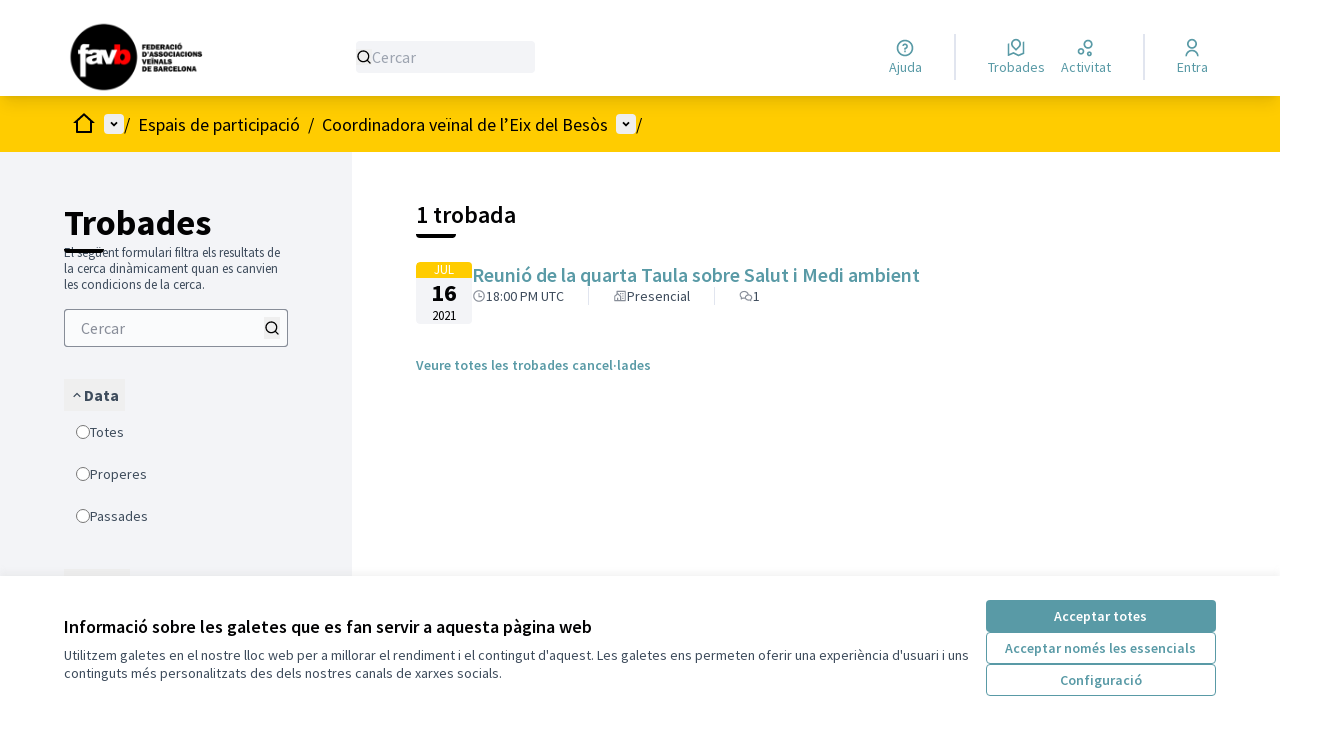

--- FILE ---
content_type: text/html; charset=utf-8
request_url: https://participa.favb.cat/assemblies/VeinalEixBesos/f/2127/meetings?assembly_slug=VeinalEixBesos&component_id=2127&filter%5Bwith_any_date%5D%5B%5D=past&per_page=20
body_size: 21249
content:

<!DOCTYPE html>
<html lang="ca" dir="ltr" class="no-js">
  <head>
    <title>Trobades - Pàgina 1 de 1 - Trobades - Participa - FAVB</title>
    <meta name="csrf-param" content="authenticity_token" />
<meta name="csrf-token" content="VTNCdqPYTRHP+lFnAtGJGTXgqP5+fGdbWsx3Z8zmXXWOObXtBm4g52gUaL2vYcLqdVdpbfFte6bgKtO3NAdEYw==" />

<meta name="viewport" content="width=device-width, initial-scale=1.0">
  <link rel="alternate" href="/assemblies/VeinalEixBesos/f/2127/meetings?assembly_slug=VeinalEixBesos&amp;component_id=2127&amp;filter%5Bwith_any_date%5D%5B%5D=past&amp;locale=ca&amp;per_page=20" hreflang="ca">
  <link rel="alternate" href="/assemblies/VeinalEixBesos/f/2127/meetings?assembly_slug=VeinalEixBesos&amp;component_id=2127&amp;filter%5Bwith_any_date%5D%5B%5D=past&amp;locale=es&amp;per_page=20" hreflang="es">

<meta name="twitter:card" content="summary_large_image">
<meta name="twitter:site" content="@">
<meta name="twitter:title" content="Trobades - Pàgina 1 de 1 - Trobades - Participa - FAVB">
<meta name="twitter:description" content="Fa més de dos anys vam entendre que la zona necessitava una articulació del teixit veïnal d'un costat i l'altre del riu. Al febrer de 2020 van organitzar conjuntament les Jornades Veïnals de l'Eix Besòs, que ens han permès iniciar una reflexió sobre les necessitats de la zona des d'una perspectiva metropolitana.La zona del Besòs, en el context metropolità, presenta un conjunt de dèficits que la crisi econòmica i social causada per la pandèmia ha aguditzat notablement. No obstant això els problemes estructurals prefiguren els problemes socials en els nostres barris. La necessària redistribució de la zona ha de tenir com a objectiu resoldre aquestes causes estructurals. Per a això necessitem una mirada transversal i actuacions integrals on el moviment veïnal ha de tenir veu per aportar el seu saber i vivència del territori.Des d'aquest marc intentem aportar i convocar les administracions a treballar articuladament sobre la zona.">
<meta name="twitter:image" content="https://participa.favb.cat/rails/active_storage/representations/redirect/eyJfcmFpbHMiOnsibWVzc2FnZSI6IkJBaHBBbE1LIiwiZXhwIjpudWxsLCJwdXIiOiJibG9iX2lkIn19--1e4f05dbb45fb0b81f4a8d601108aa48fa3768d9/eyJfcmFpbHMiOnsibWVzc2FnZSI6IkJBaDdCem9MWm05eWJXRjBTU0lJYW5CbkJqb0dSVlE2RkhKbGMybDZaVjkwYjE5c2FXMXBkRnNIYVFLd0JHa0NkZ0k9IiwiZXhwIjpudWxsLCJwdXIiOiJ2YXJpYXRpb24ifX0=--987615cbfa08f569527b1cbda74dbeaac14c32e0/fondo_v3.jpg">

<meta property="og:url" content="https://participa.favb.cat/assemblies/VeinalEixBesos/f/2127/meetings">
<meta property="og:type" content="article">
<meta property="og:title" content="Trobades - Pàgina 1 de 1 - Trobades - Participa - FAVB">
<meta property="og:description" content="Fa més de dos anys vam entendre que la zona necessitava una articulació del teixit veïnal d'un costat i l'altre del riu. Al febrer de 2020 van organitzar conjuntament les Jornades Veïnals de l'Eix Besòs, que ens han permès iniciar una reflexió sobre les necessitats de la zona des d'una perspectiva metropolitana.La zona del Besòs, en el context metropolità, presenta un conjunt de dèficits que la crisi econòmica i social causada per la pandèmia ha aguditzat notablement. No obstant això els problemes estructurals prefiguren els problemes socials en els nostres barris. La necessària redistribució de la zona ha de tenir com a objectiu resoldre aquestes causes estructurals. Per a això necessitem una mirada transversal i actuacions integrals on el moviment veïnal ha de tenir veu per aportar el seu saber i vivència del territori.Des d'aquest marc intentem aportar i convocar les administracions a treballar articuladament sobre la zona.">
<meta property="og:image" content="https://participa.favb.cat/rails/active_storage/representations/redirect/eyJfcmFpbHMiOnsibWVzc2FnZSI6IkJBaHBBbE1LIiwiZXhwIjpudWxsLCJwdXIiOiJibG9iX2lkIn19--1e4f05dbb45fb0b81f4a8d601108aa48fa3768d9/eyJfcmFpbHMiOnsibWVzc2FnZSI6IkJBaDdCem9MWm05eWJXRjBTU0lJYW5CbkJqb0dSVlE2RkhKbGMybDZaVjkwYjE5c2FXMXBkRnNIYVFLd0JHa0NkZ0k9IiwiZXhwIjpudWxsLCJwdXIiOiJ2YXJpYXRpb24ifX0=--987615cbfa08f569527b1cbda74dbeaac14c32e0/fondo_v3.jpg">

  <meta name="theme-color" content='#ffcc00'>

<link rel="icon" href="https://ajbcn-decidim-barcelona-organizations.s3.eu-west-1.amazonaws.com/variants/nk7x298p4jf9f8ozi3rzdbdbpaqu/536aefcd1de92c21a74ba6e90dbac1d458339ba2be15fe98aa6573b00132ec46?response-content-disposition=inline%3B%20filename%3D%22favico_favb.ico%22%3B%20filename%2A%3DUTF-8%27%27favico_favb.ico&amp;response-content-type=image%2Fvnd.microsoft.icon&amp;X-Amz-Algorithm=AWS4-HMAC-SHA256&amp;X-Amz-Credential=AKIARXFVQ5FREOW3XBBF%2F20251211%2Feu-west-1%2Fs3%2Faws4_request&amp;X-Amz-Date=20251211T013747Z&amp;X-Amz-Expires=604800&amp;X-Amz-SignedHeaders=host&amp;X-Amz-Signature=8734d79e6900959a96aaffd7e940c7cc4c4ba25ac26d72128c9926aee35c5131" sizes="any" />
<link rel="icon" type="image/x-icon" href="https://ajbcn-decidim-barcelona-organizations.s3.eu-west-1.amazonaws.com/variants/nk7x298p4jf9f8ozi3rzdbdbpaqu/426e3f71231822c5a6ae66a5c1d19096832a7477abf514b3d2632aa9c4d769c7?response-content-disposition=inline%3B%20filename%3D%22favico_favb.png%22%3B%20filename%2A%3DUTF-8%27%27favico_favb.png&amp;response-content-type=image%2Fpng&amp;X-Amz-Algorithm=AWS4-HMAC-SHA256&amp;X-Amz-Credential=AKIARXFVQ5FREOW3XBBF%2F20251211%2Feu-west-1%2Fs3%2Faws4_request&amp;X-Amz-Date=20251211T013747Z&amp;X-Amz-Expires=604800&amp;X-Amz-SignedHeaders=host&amp;X-Amz-Signature=8f0c11353cb4e6c93364900454082da4b19ee1f463777343356b20cde1e23920" sizes="512x512" /><link rel="icon" type="image/x-icon" href="https://ajbcn-decidim-barcelona-organizations.s3.eu-west-1.amazonaws.com/variants/nk7x298p4jf9f8ozi3rzdbdbpaqu/eef1537efca5cbccdc60e400d68e417ec9346d19a07188e9d69fb6e250588317?response-content-disposition=inline%3B%20filename%3D%22favico_favb.png%22%3B%20filename%2A%3DUTF-8%27%27favico_favb.png&amp;response-content-type=image%2Fpng&amp;X-Amz-Algorithm=AWS4-HMAC-SHA256&amp;X-Amz-Credential=AKIARXFVQ5FREOW3XBBF%2F20251211%2Feu-west-1%2Fs3%2Faws4_request&amp;X-Amz-Date=20251211T013747Z&amp;X-Amz-Expires=604800&amp;X-Amz-SignedHeaders=host&amp;X-Amz-Signature=42a93bc6d995099bd3a4681e9629363ae192a49e078bbfc2385e7d1899c9de72" sizes="192x192" /><link rel="icon" type="image/x-icon" href="https://ajbcn-decidim-barcelona-organizations.s3.eu-west-1.amazonaws.com/variants/nk7x298p4jf9f8ozi3rzdbdbpaqu/3adfecd53306d93bfcc688f72fa97dc7279aa920325f748aa482811afe7e0fa9?response-content-disposition=inline%3B%20filename%3D%22favico_favb.png%22%3B%20filename%2A%3DUTF-8%27%27favico_favb.png&amp;response-content-type=image%2Fpng&amp;X-Amz-Algorithm=AWS4-HMAC-SHA256&amp;X-Amz-Credential=AKIARXFVQ5FREOW3XBBF%2F20251211%2Feu-west-1%2Fs3%2Faws4_request&amp;X-Amz-Date=20251211T013747Z&amp;X-Amz-Expires=604800&amp;X-Amz-SignedHeaders=host&amp;X-Amz-Signature=3875fdc3d039a1ee8944db88ac1b9fc674df15d1f615ca0c19eb2c0c662b03e9" sizes="180x180" /><link rel="icon" type="image/x-icon" href="https://ajbcn-decidim-barcelona-organizations.s3.eu-west-1.amazonaws.com/variants/nk7x298p4jf9f8ozi3rzdbdbpaqu/344ce720ce1b5f52f7b967b53ef762bcf834a6951c268cf0c4516ca4940320f5?response-content-disposition=inline%3B%20filename%3D%22favico_favb.png%22%3B%20filename%2A%3DUTF-8%27%27favico_favb.png&amp;response-content-type=image%2Fpng&amp;X-Amz-Algorithm=AWS4-HMAC-SHA256&amp;X-Amz-Credential=AKIARXFVQ5FREOW3XBBF%2F20251211%2Feu-west-1%2Fs3%2Faws4_request&amp;X-Amz-Date=20251211T013747Z&amp;X-Amz-Expires=604800&amp;X-Amz-SignedHeaders=host&amp;X-Amz-Signature=4f4370470ed7128d14f0af4dc9bb5fffee2688ea99926ace60e95e756b1d2a2c" sizes="32x32" />
<link rel="apple-touch-icon" type="image/png" href="https://ajbcn-decidim-barcelona-organizations.s3.eu-west-1.amazonaws.com/variants/nk7x298p4jf9f8ozi3rzdbdbpaqu/3adfecd53306d93bfcc688f72fa97dc7279aa920325f748aa482811afe7e0fa9?response-content-disposition=inline%3B%20filename%3D%22favico_favb.png%22%3B%20filename%2A%3DUTF-8%27%27favico_favb.png&amp;response-content-type=image%2Fpng&amp;X-Amz-Algorithm=AWS4-HMAC-SHA256&amp;X-Amz-Credential=AKIARXFVQ5FREOW3XBBF%2F20251211%2Feu-west-1%2Fs3%2Faws4_request&amp;X-Amz-Date=20251211T013747Z&amp;X-Amz-Expires=604800&amp;X-Amz-SignedHeaders=host&amp;X-Amz-Signature=3875fdc3d039a1ee8944db88ac1b9fc674df15d1f615ca0c19eb2c0c662b03e9" />
<link rel="manifest" href="/manifest.webmanifest">





<link rel="stylesheet" href="/decidim-packs/css/decidim_core-a91559a7.css" media="all" />
<link rel="stylesheet" href="/decidim-packs/css/decidim_meetings-9db40960.css" media="all" />
<link rel="stylesheet" href="/decidim-packs/css/decidim_map-f2fe95f5.css" media="all" />
<link rel="stylesheet" href="/decidim-packs/css/decidim_overrides-40b1fca3.css" media="all" />
<link rel="stylesheet" href="/decidim-packs/css/decidim_decidim_awesome-b39d3bcd.css" media="all" />



<style media="all">
:root{
  --primary: #ffcc00;--primary-rgb: 255 204 0;--tertiary: #000000;--tertiary-rgb: 0 0 0;--secondary: #599aa6;--secondary-rgb: 89 154 166;
}
</style>



<style>
    .home__menu-element--link,
    .participatory-space__nav-item,
    #menu-bar > div > div.menu-bar__breadcrumb-desktop > span,
    #menu-bar > div > div.menu-bar__breadcrumb-desktop > a,
    #menu-bar > div > div.menu-bar__breadcrumb-desktop > div.menu-bar__breadcrumb-desktop__dropdown-wrapper > a,
    #menu-bar > div > div.menu-bar__breadcrumb-desktop > div.relative > div.menu-bar__breadcrumb-desktop__dropdown-wrapper > a,
    .menu-bar__secondary-dropdown > ul > li > a > span,
    #menu-bar > div > div.menu-bar__breadcrumb-mobile > div > span > span,
    #menu-bar > div > div.menu-bar__breadcrumb-mobile > div.menu-bar__breadcrumb-mobile__dropdown-trigger > span > span > a,
    #menu-bar > div > div.menu-bar__breadcrumb-mobile > div.menu-bar__breadcrumb-mobile__dropdown-trigger > span > span.cursor-pointer.truncate,
    #menu-bar > div > div.menu-bar__breadcrumb-mobile > div.menu-bar__breadcrumb-mobile__dropdown-trigger > span > span,
    #dropdown-trigger-participatory-space > span {
        color: black !important;
    }

    .menu-bar__actions > a,
    .menu-bar__actions-mobile > a {
        border-color: black !important;
        color: black !important;
    }

    .home__menu-element--link:hover {
        text-decoration: underline;
    }

    .home__menu-element::after,
    .home__menu-element:last-child::before {
        background-color: black;
    }

    .participatory-space__nav > :not([hidden]) ~ :not([hidden]),
    .menu-bar__secondary-dropdown > ul > li {
        border-color: black !important;
    }

    #secondary-dropdown-summary-1 > svg,
    #main-dropdown-summary > svg,
    .menu-bar__secondary-dropdown > ul > li > a > svg,
    #secondary-dropdown-trigger-mobile > svg,
    #secondary-dropdown-summary-2 > svg,
    #dropdown-trigger-participatory-space > svg {
        fill: black;
    }
</style>

<script>
$( document ).ready(function() {
    // Oculta elementos del menu superior 

    $('.main-nav__link a[href^="/initiatives"]').parent().hide()
});
</script>


<script>

function changeLogoOfficialOnEl(el){
    var officialImgUrl= "https://ajbcn-decidim-barcelona-organizations.s3.amazonaws.com/decidim-bcn-organizations/uploads/decidim/organization/favicon/8/favico_favb.png";
    el.parent().find('.author__avatar img').attr('src', officialImgUrl);
}

function changeLogoOfficialProposals(){
  if ( $('.author__name').length > 0 ) {
    $('.author__name').each( function() {
      if ($(this).html().trim() == "Proposta oficial") {
        $(this).html("FAVB");
        changeLogoOfficialOnEl($(this));
      }
      if ($(this).html().trim() == "Propuesta oficial") {
        $(this).html("FAVB");
        changeLogoOfficialOnEl($(this));
      }
   })
  }
}

function termCustomizeOfficiaFilter(){
    if ( $('input[value=official]').length > 0 ) {
        var $officialEl = $('input[value=official]').parent();
        officialI18n = $('html').attr('lang') === "ca" ? 'FAVB' : 'FAVB';
        $officialEl.html($officialEl.html().replace('Oficial', officialI18n));
    }
}

var oldOpen = XMLHttpRequest.prototype.open;

function onLoadEnd(event) {
    changeLogoOfficialProposals();
}

XMLHttpRequest.prototype.open = function() {
    this.addEventListener("loadend", onLoadEnd)
    oldOpen.apply(this, arguments);
}

$( document ).ready(function() {
    // Oculta elementos del menu superior 
    $('.main-nav__link a[href^="/initiatives"]').parent().hide();

    termCustomizeOfficiaFilter();
    changeLogoOfficialProposals();
});
</script>

<style>
// disables assemblies filters and charts
#assemblies-filter, #assemblies-chart {   display: none; }

</style>






  </head>

  <body class="text-black text-md form-defaults">
    <!--noindex--><!--googleoff: all-->
    <a class="layout-container__skip" href="#content">Vés al contingut principal</a>
    <div id="dc-dialog-wrapper" class="cookies__container" data-nosnippet role="region" hidden>
  <div class="cookies">
    <div class="cookies__left">
      <div>
        <div class="h5">
          Informació sobre les galetes que es fan servir a aquesta pàgina web
        </div>
        <p>
          Utilitzem galetes en el nostre lloc web per a millorar el rendiment i el contingut d'aquest. Les galetes ens permeten oferir una experiència d'usuari i uns continguts més personalitzats des dels nostres canals de xarxes socials.
        </p>
      </div>
    </div>
    <div class="cookies__right">
      <button id="dc-dialog-accept" class="button button__sm button__secondary">
        Acceptar totes
      </button>
      <button id="dc-dialog-reject" class="button button__sm button__transparent-secondary">
        Acceptar només les essencials
      </button>
      <button id="dc-dialog-settings" class="button button__sm button__transparent-secondary" data-dialog-open="dc-modal">
        Configuració
      </button>
    </div>
  </div>
</div>


<div id="dc-modal" data-dialog="dc-modal"><div id="dc-modal-content"><button type="button" data-dialog-close="dc-modal" data-dialog-closable="" aria-label="Tancar el modal">&times</button>
  <div data-dialog-container>
    <h2 id="dialog-title-dc-modal" tabindex="-1" data-dialog-title>Configuració de les galetes</h2>
    <div>
      <p id="dialog-desc-dc-modal">
        Fem servir galetes per assegurar les funcionalitats bàsiques del lloc web i per a millorar la teva experiència en línia. Pots configurar i acceptar l'ús de galetes, i modificar les teves opcions de consentiment en qualsevol moment.
      </p>
      <div class="mt-8" data-component="accordion" data-multiselectable="false">
        
          <div class="cookies__category" data-id="essential">
  <div class="cookies__category-trigger">
    <label for="dc-essential" class="cookies__category-toggle">
      <input
        checked="checked"
        id="dc-essential"
        type="checkbox"
        name="essential"
        disabled>
      <span class="sr-only">Canviar Essencials</span>
      <span class="cookies__category-toggle-content"></span>
      <svg width="1em" height="1em" role="img" aria-hidden="true" class="cookies__category-toggle-icon"><use href="/decidim-packs/media/images/remixicon.symbol-e643e553623ffcd49f94.svg#ri-check-line"></use></svg>
      <svg width="1em" height="1em" role="img" aria-hidden="true" class="cookies__category-toggle-icon"><use href="/decidim-packs/media/images/remixicon.symbol-e643e553623ffcd49f94.svg#ri-close-line"></use></svg>
    </label>

    <div id="accordion-trigger-essential" data-controls="accordion-panel-essential" aria-labelledby="accordion-title-essential">
      <h3 id="accordion-title-essential" class="cookies__category-trigger-title">
        Essencials
      </h3>

      <span>
        <svg width="1em" height="1em" role="img" aria-hidden="true" class="cookies__category-trigger-arrow"><use href="/decidim-packs/media/images/remixicon.symbol-e643e553623ffcd49f94.svg#ri-arrow-down-s-line"></use></svg>
        <svg width="1em" height="1em" role="img" aria-hidden="true" class="cookies__category-trigger-arrow"><use href="/decidim-packs/media/images/remixicon.symbol-e643e553623ffcd49f94.svg#ri-arrow-up-s-line"></use></svg>
      </span>
    </div>

  </div>

  <div id="accordion-panel-essential" class="cookies__category-panel" aria-hidden="true">
    <p>Aquestes galetes permeten la funcionalitat clau del lloc web i ajuden a mantenir a les seves usuàries segures. Es guarden automàticament al navegador i no es poden desactivar.</p>

    
    <div>
      <div class="cookies__category-panel__tr">
        <div class="cookies__category-panel__th">
          Tipus
        </div>
        <div class="cookies__category-panel__th">
          Nom
        </div>
        <div class="cookies__category-panel__th">
          Servei
        </div>
        <div class="cookies__category-panel__th">
          Descripció
        </div>
      </div>

      
        <div class="cookies__category-panel__tr">
          <div class="cookies__category-panel__td">
            Galeta
          </div>
          <div class="cookies__category-panel__td">
            _session_id
          </div>
          <div class="cookies__category-panel__td">
            Aquesta pàgina web
          </div>
          <div class="cookies__category-panel__td">
            Permet als llocs web recordar a la usuària dins d'un lloc web quan es mou entre pàgines web.
          </div>
        </div>
      
        <div class="cookies__category-panel__tr">
          <div class="cookies__category-panel__td">
            Galeta
          </div>
          <div class="cookies__category-panel__td">
            decidim-consent
          </div>
          <div class="cookies__category-panel__td">
            Aquesta pàgina web
          </div>
          <div class="cookies__category-panel__td">
            Emmagatzema informació sobre les galetes permeses per la usuària en aquesta pàgina web.
          </div>
        </div>
      
        <div class="cookies__category-panel__tr">
          <div class="cookies__category-panel__td">
            Emmagatzematge local
          </div>
          <div class="cookies__category-panel__td">
            pwaInstallPromptSeen
          </div>
          <div class="cookies__category-panel__td">
            Aquesta pàgina web
          </div>
          <div class="cookies__category-panel__td">
            Guarda l'estat si la notificació d'instal·lació de l'aplicació web progressiva (PWA) ja ha estat vista per la usuària.
          </div>
        </div>
      
    </div>
    
  </div>
</div>

        
          <div class="cookies__category" data-id="preferences">
  <div class="cookies__category-trigger">
    <label for="dc-preferences" class="cookies__category-toggle">
      <input
        
        id="dc-preferences"
        type="checkbox"
        name="preferences"
        >
      <span class="sr-only">Canviar Preferències</span>
      <span class="cookies__category-toggle-content"></span>
      <svg width="1em" height="1em" role="img" aria-hidden="true" class="cookies__category-toggle-icon"><use href="/decidim-packs/media/images/remixicon.symbol-e643e553623ffcd49f94.svg#ri-check-line"></use></svg>
      <svg width="1em" height="1em" role="img" aria-hidden="true" class="cookies__category-toggle-icon"><use href="/decidim-packs/media/images/remixicon.symbol-e643e553623ffcd49f94.svg#ri-close-line"></use></svg>
    </label>

    <div id="accordion-trigger-preferences" data-controls="accordion-panel-preferences" aria-labelledby="accordion-title-preferences">
      <h3 id="accordion-title-preferences" class="cookies__category-trigger-title">
        Preferències
      </h3>

      <span>
        <svg width="1em" height="1em" role="img" aria-hidden="true" class="cookies__category-trigger-arrow"><use href="/decidim-packs/media/images/remixicon.symbol-e643e553623ffcd49f94.svg#ri-arrow-down-s-line"></use></svg>
        <svg width="1em" height="1em" role="img" aria-hidden="true" class="cookies__category-trigger-arrow"><use href="/decidim-packs/media/images/remixicon.symbol-e643e553623ffcd49f94.svg#ri-arrow-up-s-line"></use></svg>
      </span>
    </div>

  </div>

  <div id="accordion-panel-preferences" class="cookies__category-panel" aria-hidden="true">
    <p>Aquestes galetes permeten que el lloc web recordi les opcions que s'han triat en el passat a aquest lloc web per tal de proporcionar una experiència més personalitzada a les usuàries.</p>

    
  </div>
</div>

        
          <div class="cookies__category" data-id="analytics">
  <div class="cookies__category-trigger">
    <label for="dc-analytics" class="cookies__category-toggle">
      <input
        
        id="dc-analytics"
        type="checkbox"
        name="analytics"
        >
      <span class="sr-only">Canviar Analítiques i estadístiques</span>
      <span class="cookies__category-toggle-content"></span>
      <svg width="1em" height="1em" role="img" aria-hidden="true" class="cookies__category-toggle-icon"><use href="/decidim-packs/media/images/remixicon.symbol-e643e553623ffcd49f94.svg#ri-check-line"></use></svg>
      <svg width="1em" height="1em" role="img" aria-hidden="true" class="cookies__category-toggle-icon"><use href="/decidim-packs/media/images/remixicon.symbol-e643e553623ffcd49f94.svg#ri-close-line"></use></svg>
    </label>

    <div id="accordion-trigger-analytics" data-controls="accordion-panel-analytics" aria-labelledby="accordion-title-analytics">
      <h3 id="accordion-title-analytics" class="cookies__category-trigger-title">
        Analítiques i estadístiques
      </h3>

      <span>
        <svg width="1em" height="1em" role="img" aria-hidden="true" class="cookies__category-trigger-arrow"><use href="/decidim-packs/media/images/remixicon.symbol-e643e553623ffcd49f94.svg#ri-arrow-down-s-line"></use></svg>
        <svg width="1em" height="1em" role="img" aria-hidden="true" class="cookies__category-trigger-arrow"><use href="/decidim-packs/media/images/remixicon.symbol-e643e553623ffcd49f94.svg#ri-arrow-up-s-line"></use></svg>
      </span>
    </div>

  </div>

  <div id="accordion-panel-analytics" class="cookies__category-panel" aria-hidden="true">
    <p>Aquestes galetes s'utilitzen per a mesurar i analitzar l'audiència del lloc web per a ajudar a millorar-lo.</p>

    
  </div>
</div>

        
          <div class="cookies__category" data-id="marketing">
  <div class="cookies__category-trigger">
    <label for="dc-marketing" class="cookies__category-toggle">
      <input
        
        id="dc-marketing"
        type="checkbox"
        name="marketing"
        >
      <span class="sr-only">Canviar Màrqueting</span>
      <span class="cookies__category-toggle-content"></span>
      <svg width="1em" height="1em" role="img" aria-hidden="true" class="cookies__category-toggle-icon"><use href="/decidim-packs/media/images/remixicon.symbol-e643e553623ffcd49f94.svg#ri-check-line"></use></svg>
      <svg width="1em" height="1em" role="img" aria-hidden="true" class="cookies__category-toggle-icon"><use href="/decidim-packs/media/images/remixicon.symbol-e643e553623ffcd49f94.svg#ri-close-line"></use></svg>
    </label>

    <div id="accordion-trigger-marketing" data-controls="accordion-panel-marketing" aria-labelledby="accordion-title-marketing">
      <h3 id="accordion-title-marketing" class="cookies__category-trigger-title">
        Màrqueting
      </h3>

      <span>
        <svg width="1em" height="1em" role="img" aria-hidden="true" class="cookies__category-trigger-arrow"><use href="/decidim-packs/media/images/remixicon.symbol-e643e553623ffcd49f94.svg#ri-arrow-down-s-line"></use></svg>
        <svg width="1em" height="1em" role="img" aria-hidden="true" class="cookies__category-trigger-arrow"><use href="/decidim-packs/media/images/remixicon.symbol-e643e553623ffcd49f94.svg#ri-arrow-up-s-line"></use></svg>
      </span>
    </div>

  </div>

  <div id="accordion-panel-marketing" class="cookies__category-panel" aria-hidden="true">
    <p>Aquestes galetes recullen informació sobre com fas servir el lloc web i es poden fer servir per a proporcionar-te un servei més personalitzat en els diferents espais en què participes.</p>

    
  </div>
</div>

        
      </div>
    </div>
  </div>

  <div data-dialog-actions>
    <button id="dc-modal-accept" class="button button__sm md:button__lg button__transparent-secondary" data-dialog-close="dc-modal">
      Acceptar totes
    </button>
    <button id="dc-modal-reject" class="button button__sm md:button__lg button__transparent-secondary" data-dialog-close="dc-modal">
      Acceptar només les essencials
    </button>
    <button id="dc-modal-save" class="button button__sm md:button__lg button__secondary" data-dialog-close="dc-modal">
      <span>Guardar configuració</span>
      <svg width="1em" height="1em" role="img" aria-hidden="true"><use href="/decidim-packs/media/images/remixicon.symbol-e643e553623ffcd49f94.svg#ri-save-line"></use></svg>
    </button>
  </div>
</div></div>


    <!--googleon: all--><!--/noindex-->

    
<div class="layout-container">
  <header >
    <div id="sticky-header-container" data-sticky-header>
      
      
      <div class="js-offline-message hidden">
  <div class="flash flex-col alert" data-announcement="">
  

  <div class="flash__message">
    Ostres! La teva xarxa està desconnectada. El que estàs veient és una versió prèvia de la pàgina desada a la memòria cau i podria ser que el contingut no estigui actualitzat.
  </div>
</div>

</div>
<script>
  document.addEventListener("DOMContentLoaded", () => {
    // show the banner if it is offline AND the offline-fallback is not displaying
    if (!navigator.onLine && !document.querySelector("#offline-fallback-html")) {
      document.querySelector(".js-offline-message").style.display = "block"
    }
  })
</script>

      
      <div id="main-bar" class="main-bar__container">
  <div class="main-bar">
    <div class="main-bar__logo">
      <div class="main-bar__logo-desktop">
          <a href="https://participa.favb.cat/">
      <img alt="Participa - FAVB (Torna a l&#39;inici)" src="https://ajbcn-decidim-barcelona-organizations.s3.eu-west-1.amazonaws.com/variants/4raef68ictvi9vi6tf0b4l930lbx/ec39a94ce7e43b73e62b4ef6aa3061708d54f76c6bb0dfa3ef9b83874959051b?response-content-disposition=inline%3B%20filename%3D%22favb-logo-nou20.png%22%3B%20filename%2A%3DUTF-8%27%27favb-logo-nou20.png&amp;response-content-type=image%2Fpng&amp;X-Amz-Algorithm=AWS4-HMAC-SHA256&amp;X-Amz-Credential=AKIARXFVQ5FREOW3XBBF%2F20251211%2Feu-west-1%2Fs3%2Faws4_request&amp;X-Amz-Date=20251211T013747Z&amp;X-Amz-Expires=604800&amp;X-Amz-SignedHeaders=host&amp;X-Amz-Signature=731229ec3520359552b776fd2c7e8ac93dcc6289bf33ff073a6d83484030ef87" />
</a>
      </div>
      <div class="main-bar__logo-mobile">
          <a aria-label="Anar a la pàgina principal" href="https://participa.favb.cat/">
      <img alt="Logo oficial de Participa - FAVB" src="/rails/active_storage/representations/redirect/eyJfcmFpbHMiOnsibWVzc2FnZSI6IkJBaHBBanNHIiwiZXhwIjpudWxsLCJwdXIiOiJibG9iX2lkIn19--c272399dce133b8c22cc210bb0c7c13d4e6ac1b8/eyJfcmFpbHMiOnsibWVzc2FnZSI6IkJBaDdCem9MWm05eWJXRjBPZ2h3Ym1jNkUzSmxjMmw2WlY5aGJtUmZjR0ZrV3dkcEFiUnBBYlE9IiwiZXhwIjpudWxsLCJwdXIiOiJ2YXJpYXRpb24ifX0=--aa8514c6fa6c4783c31e69a83d79a1d637fd5df5/favico_favb.png" />
</a>
      </div>
    </div>
      <div class="main-bar__search">
        <form id="form-search_topbar" action="/search" accept-charset="UTF-8" method="get"><input name="utf8" type="hidden" value="&#x2713;" autocomplete="off" />
  <input type="text" name="term" id="input-search" class="reset-defaults" placeholder="Cercar" title="Cercar" aria-label="Cercar" />
  <button type="submit" aria-label="Cercar">
    <svg width="1em" height="1em" role="img" aria-hidden="true"><use href="/decidim-packs/media/images/remixicon.symbol-e643e553623ffcd49f94.svg#ri-search-line"></use></svg>
  </button>
</form>
      </div>
      <div class="main-bar__links-desktop">
        <div>
  <a class="main-bar__links-desktop__item" aria-label="Ajuda" href="/pages">
    <svg width="1em" height="1em" role="img" aria-hidden="true"><use href="/decidim-packs/media/images/remixicon.symbol-e643e553623ffcd49f94.svg#ri-question-line"></use></svg><span>Ajuda</span>
</a></div>
<div class="main-bar__links-desktop__item-wrapper">
  <div>
      <a class="main-bar__links-desktop__item" aria-label="Trobades" href="/meetings/">
        <svg width="1em" height="1em" role="img" aria-hidden="true"><use href="/decidim-packs/media/images/remixicon.symbol-e643e553623ffcd49f94.svg#ri-road-map-line"></use></svg><span>Trobades</span>
</a>  </div>
  <div>
    <a class="main-bar__links-desktop__item" aria-label="Activitat" href="/last_activities">
      <svg width="1em" height="1em" role="img" aria-hidden="true"><use href="/decidim-packs/media/images/remixicon.symbol-e643e553623ffcd49f94.svg#ri-bubble-chart-line"></use></svg><span>Activitat</span>
</a>  </div>
</div>

  <div>
    <a class="main-bar__links-desktop__item" aria-label="Entra" href="/users/sign_in">
      <svg width="1em" height="1em" role="img" aria-hidden="true"><use href="/decidim-packs/media/images/remixicon.symbol-e643e553623ffcd49f94.svg#ri-user-line"></use></svg><span>Entra</span>
</a>  </div>

      </div>
      <div class="main-bar__menu-mobile">
        <button id="main-dropdown-summary-mobile" class="main-bar__links-mobile__trigger p-0"
                                          data-component="dropdown"
                                          data-target="dropdown-menu-main-mobile">
  <svg width="1em" height="1em" role="img" aria-hidden="true"><use href="/decidim-packs/media/images/remixicon.symbol-e643e553623ffcd49f94.svg#ri-menu-line"></use></svg><span class="sr-only">Menú principal</span>
  <svg width="1em" height="1em" role="img" aria-hidden="true"><use href="/decidim-packs/media/images/remixicon.symbol-e643e553623ffcd49f94.svg#ri-close-line"></use></svg>
</button>

<div id="dropdown-menu-main-mobile" class="main-bar__links-mobile__dropdown main-bar__links-mobile__dropdown-before" aria-hidden="true">
  <div id="breadcrumb-main-dropdown-mobile" class="menu-bar__main-dropdown">
  <div class="menu-bar__main-dropdown__top">
    <div class="mb-8">
      <form id="form-search-mobile" class="filter-search" action="/search" accept-charset="UTF-8" method="get"><input name="utf8" type="hidden" value="&#x2713;" autocomplete="off" />
        <input type="text" name="term" id="input-search-mobile" class="reset-defaults" placeholder="Cercar" title="Cercar" aria-label="Cercar" tabindex="0" />
        <button type="submit" aria-label="Cercar">
            <svg width="1em" height="1em" role="img" aria-hidden="true"><use href="/decidim-packs/media/images/remixicon.symbol-e643e553623ffcd49f94.svg#ri-search-line"></use></svg>
        </button>
</form>
    </div>
    <ul class="menu-bar__main-dropdown__top-menu"><li><a href="/"><span>Inici</span> <svg width="1em" height="1em" role="img" aria-hidden="true"><use href="/decidim-packs/media/images/remixicon.symbol-e643e553623ffcd49f94.svg#ri-arrow-right-line"></use></svg></a></li><li><a href="/processes"><span>Processos</span> <svg width="1em" height="1em" role="img" aria-hidden="true"><use href="/decidim-packs/media/images/remixicon.symbol-e643e553623ffcd49f94.svg#ri-arrow-right-line"></use></svg></a></li><li class="active"><a href="/assemblies"><span>Espais de participació</span> <svg width="1em" height="1em" role="img" aria-hidden="true"><use href="/decidim-packs/media/images/remixicon.symbol-e643e553623ffcd49f94.svg#ri-arrow-right-line"></use></svg></a></li><li><a href="/conferences"><span>Esdeveniments</span> <svg width="1em" height="1em" role="img" aria-hidden="true"><use href="/decidim-packs/media/images/remixicon.symbol-e643e553623ffcd49f94.svg#ri-arrow-right-line"></use></svg></a></li><li><a href="/pages"><span>Ajuda</span> <svg width="1em" height="1em" role="img" aria-hidden="true"><use href="/decidim-packs/media/images/remixicon.symbol-e643e553623ffcd49f94.svg#ri-arrow-right-line"></use></svg></a></li></ul>
        <div>
        <button id="dropdown-trigger-language-chooser-mobile" data-component="dropdown" data-target="dropdown-menu-language-chooser-mobile" class="mt-8 rounded-lg py-0 bg-gray-5 h-10 border border-gray outline outline-1 outline-transparent">
            <span>Català</span>
            <svg width="1em" height="1em" role="img" aria-hidden="true"><use href="/decidim-packs/media/images/remixicon.symbol-e643e553623ffcd49f94.svg#ri-arrow-down-s-line"></use></svg>
            <svg width="1em" height="1em" role="img" aria-hidden="true"><use href="/decidim-packs/media/images/remixicon.symbol-e643e553623ffcd49f94.svg#ri-arrow-up-s-line"></use></svg>
            <span class="sr-only">
                <span lang="ca">
                    Triar la llengua
                </span>
                <span lang="es">
                    Elegir el idioma
                </span>
            </span>
    </button>
    <div id="dropdown-menu-language-chooser-mobile" class="bg-gray-5 relative" aria-hidden="true">
        <ul class="menu-bar__language-chooser" role="menu">
            <li class="text-black text-sm hover:bg-secondary hover:text-white transition h-10" role="presentation">
              <a role="menuitem" lang="es" class="p-2 w-full block" rel="nofollow" data-method="post" href="/locale?locale=es">Castellano</a>
            </li>
        </ul>
    </div>
    </div>

  </div>
  <div class="menu-bar__main-dropdown__bottom">
    <div class="menu-bar__main-dropdown__bottom-left">
      <a class="card__highlight" href="/processes/CEB">
  <div class="card__highlight-img">
    
      <img alt="Imatge pels mitjans: Comunitats Energètiques de Barri" src="https://ajbcn-decidim-barcelona-organizations.s3.eu-west-1.amazonaws.com/o81hoy5v6jze20b5zzizxh76704i?response-content-disposition=inline%3B%20filename%3D%22portada%20powerpoint%20breu.jpg%22%3B%20filename%2A%3DUTF-8%27%27portada%2520powerpoint%2520breu.jpg&amp;response-content-type=image%2Fjpeg&amp;X-Amz-Algorithm=AWS4-HMAC-SHA256&amp;X-Amz-Credential=AKIARXFVQ5FREOW3XBBF%2F20251211%2Feu-west-1%2Fs3%2Faws4_request&amp;X-Amz-Date=20251211T013747Z&amp;X-Amz-Expires=604800&amp;X-Amz-SignedHeaders=host&amp;X-Amz-Signature=559b5ba9ed689748cb55e031a4fdf15cd5e5611d993cffe6164c05e680e00b5c" />
    
  </div>
  <div class="card__highlight-text">
    <h3 class="h3 text-secondary">Comunitats Energètiques de Barri</h3>
    L’objectiu és elaborar un informe sobre la viabilitat d’establir Comunitats Energètiques de Barri amb una oferta adreçada a tota la població i que sigui gestionada de manera comunitària i coproduïda amb l’impuls municipal. Es pretén també dinamitzar i generar connexions entre les diferents Comunitat…

    
      <div class="card__highlight-metadata">
        
  
    <div>
      
      
        <span class="card__grid-loader" style="--value:0;"></span>Finalitzat el: 01/07/2025
      
    </div>
  

  
    <div>
      <svg width="1em" height="1em" role="img" aria-hidden="true"><use href="/decidim-packs/media/images/remixicon.symbol-e643e553623ffcd49f94.svg#ri-direction-line"></use></svg>
      
        Elaboració de l&#39;estudi i dinamització comunitària.
      
    </div>
  


      </div>
    
  </div>
</a>


    </div>
    <div class="menu-bar__main-dropdown__bottom-right">
      <div class="bg-background rounded p-4 space-y-3 text-sm [&_[data-activity]]:gap-4">
  <div class="activity__container">
  
    <div class="activity" data-activity>
  <div class="activity__time">
    Fa fa menys d'un minut
  </div>
  <div class="activity__content">
    <span>
      
        <span>
          <svg width="1em" height="1em" role="img" aria-hidden="true"><use href="/decidim-packs/media/images/remixicon.symbol-e643e553623ffcd49f94.svg#ri-chat-new-line"></use></svg>
          Nova proposta:
        </span>
      
      <a href="/assemblies/comissioterrasses/f/2119/proposals/39564">
        Wellington 52 - fins quan durarà aquesta impunitat il·legal ? vergonya !
      </a>
    </span>
    
      <span>
        <a href="/assemblies/comissioterrasses">Comissió de terrasses</a>
      </span>
    
  </div>
  
    <div class="activity__author">
      
    </div>
  
</div>

  
    <div class="activity" data-activity>
  <div class="activity__time">
    Fa fa menys d'un minut
  </div>
  <div class="activity__content">
    <span>
      
        <span>
          <svg width="1em" height="1em" role="img" aria-hidden="true"><use href="/decidim-packs/media/images/remixicon.symbol-e643e553623ffcd49f94.svg#ri-chat-new-line"></use></svg>
          Nova proposta:
        </span>
      
      <a href="/assemblies/comissioterrasses/f/2119/proposals/39563">
        Pujades 234 - pots posar taules, si, però sols QUATRE i no pots omplir el carrer…
      </a>
    </span>
    
      <span>
        <a href="/assemblies/comissioterrasses">Comissió de terrasses</a>
      </span>
    
  </div>
  
    <div class="activity__author">
      
    </div>
  
</div>

  
    <div class="activity" data-activity>
  <div class="activity__time">
    Fa 2 dies
  </div>
  <div class="activity__content">
    <span>
      
        <span>
          <svg width="1em" height="1em" role="img" aria-hidden="true"><use href="/decidim-packs/media/images/remixicon.symbol-e643e553623ffcd49f94.svg#ri-chat-1-line"></use></svg>
          Nou comentari:
        </span>
      
      <a href="/assemblies/comissiosalut/f/759/meetings/3647?commentId=46383#comment_46383">
         SoFlo Wheelie Life is an excellent example of how minimalist design can lead to…
      </a>
    </span>
    
      <span>
        <a href="/assemblies/comissiosalut/f/759/meetings/3647?commentId=46383#comment_46383">COMISSIO SALUT FAVB Novembre 2024, Gener 2025, Febrer 2025</a>
      </span>
    
  </div>
  
    <div class="activity__author">
      

<p class="author" data-author="true" data-remote-tooltip="true" data-tooltip-url="/profiles/relaxedgunwale/tooltip">
  <span class="author__container">
    
      <span class="author__avatar-container">
  
    <a href="/profiles/relaxedgunwale">
      <img alt="Avatar: relaxedgunwale" class="author__avatar" src="https://participa.favb.cat/decidim-packs/media/images/default-avatar-aaa9e55bac5d7159b847.svg" />

    </a>
  
</span>

    
  </span>

  
</p>

    </div>
  
</div>

  
    <div class="activity" data-activity>
  <div class="activity__time">
    Fa 6 dies
  </div>
  <div class="activity__content">
    <span>
      
        <span>
          <svg width="1em" height="1em" role="img" aria-hidden="true"><use href="/decidim-packs/media/images/remixicon.symbol-e643e553623ffcd49f94.svg#ri-chat-1-line"></use></svg>
          Nou comentari:
        </span>
      
      <a href="/assemblies/el50FAVB/f/2309/meetings/2357?commentId=46381#comment_46381">
        Convocatòria: La segona trobada de la Comissió del 50è aniversari de la Favb tin…
      </a>
    </span>
    
      <span>
        <a href="/assemblies/el50FAVB/f/2309/meetings/2357?commentId=46381#comment_46381">Trobada de la Comissió 50 aniversari</a>
      </span>
    
  </div>
  
    <div class="activity__author">
      

<p class="author" data-author="true" data-remote-tooltip="true" data-tooltip-url="/profiles/maxivif144/tooltip">
  <span class="author__container">
    
      <span class="author__avatar-container">
  
    <a href="/profiles/maxivif144">
      <img alt="Avatar: maxivif144" class="author__avatar" src="https://participa.favb.cat/decidim-packs/media/images/default-avatar-aaa9e55bac5d7159b847.svg" />

    </a>
  
</span>

    
  </span>

  
</p>

    </div>
  
</div>

  
</div>

</div>
<a class="mt-2.5 button button__text-secondary" href="/last_activities">
  <span>Darrera activitat</span><svg width="1em" height="1em" role="img" aria-hidden="true"><use href="/decidim-packs/media/images/remixicon.symbol-e643e553623ffcd49f94.svg#ri-arrow-right-line"></use></svg>
</a>

    </div>
  </div>
</div>

</div>

  <a class="main-bar__links-mobile__login" href="/users/sign_in">
    <svg width="1em" height="1em" role="img" aria-hidden="true"><use href="/decidim-packs/media/images/remixicon.symbol-e643e553623ffcd49f94.svg#ri-user-line"></use></svg><span>Entra</span>
</a>

      </div>
      
  </div>
</div>

    </div>
    <div id="menu-bar-container">
        <div id="menu-bar" class="menu-bar__container">
  <div class="menu-bar">

    <div class="menu-bar__breadcrumb-desktop">
      <div class="menu-bar__breadcrumb-desktop__dropdown-wrapper" onmouseenter="document.getElementById('main-dropdown-menu').classList.remove('no-animation')">
  <a class="menu-bar__breadcrumb-desktop__dropdown-trigger" onmouseenter="document.getElementById(&#39;main-dropdown-summary&#39;).click()" href="https://participa.favb.cat/">
    <svg width="1em" height="1em" role="img" aria-hidden="true" class="pointer-events-none"><use href="/decidim-packs/media/images/remixicon.symbol-e643e553623ffcd49f94.svg#ri-home-2-line"></use></svg><span class="sr-only">Inici</span>
</a>  <button id="main-dropdown-summary" class="menu-bar__breadcrumb-desktop__dropdown-trigger" data-component="dropdown" data-hover="true" data-target="main-dropdown-menu">
    <svg width="1em" height="1em" role="img" aria-hidden="true"><use href="/decidim-packs/media/images/remixicon.symbol-e643e553623ffcd49f94.svg#ri-arrow-drop-down-line"></use></svg><span class="sr-only">Menú principal</span>
  </button>
</div>

<div id="main-dropdown-menu" class="menu-bar__breadcrumb-desktop__dropdown-content no-animation" aria-hidden="true">
  <div id="breadcrumb-main-dropdown-desktop" class="menu-bar__main-dropdown">
  <div class="menu-bar__main-dropdown__left">
    <div class="menu-bar__main-dropdown__left-top">
      <h3 class="menu-bar__main-dropdown__title">Benvinguda a la plataforma participativa Participa - FAVB.</h3>
<p class="menu-bar__main-dropdown__subtitle">Construïm una societat més oberta, transparent i col·laborativa.<br /> Uneix-te, participa i decideix.</p>

    </div>
    <a class="card__highlight" href="/processes/CEB">
  <div class="card__highlight-img">
    
      <img alt="Imatge pels mitjans: Comunitats Energètiques de Barri" src="https://ajbcn-decidim-barcelona-organizations.s3.eu-west-1.amazonaws.com/o81hoy5v6jze20b5zzizxh76704i?response-content-disposition=inline%3B%20filename%3D%22portada%20powerpoint%20breu.jpg%22%3B%20filename%2A%3DUTF-8%27%27portada%2520powerpoint%2520breu.jpg&amp;response-content-type=image%2Fjpeg&amp;X-Amz-Algorithm=AWS4-HMAC-SHA256&amp;X-Amz-Credential=AKIARXFVQ5FREOW3XBBF%2F20251211%2Feu-west-1%2Fs3%2Faws4_request&amp;X-Amz-Date=20251211T013747Z&amp;X-Amz-Expires=604800&amp;X-Amz-SignedHeaders=host&amp;X-Amz-Signature=559b5ba9ed689748cb55e031a4fdf15cd5e5611d993cffe6164c05e680e00b5c" />
    
  </div>
  <div class="card__highlight-text">
    <h3 class="h3 text-secondary">Comunitats Energètiques de Barri</h3>
    L’objectiu és elaborar un informe sobre la viabilitat d’establir Comunitats Energètiques de Barri amb una oferta adreçada a tota la població i que sigui gestionada de manera comunitària i coproduïda amb l’impuls municipal. Es pretén també dinamitzar i generar connexions entre les diferents Comunitat…

    
      <div class="card__highlight-metadata">
        
  
    <div>
      
      
        <span class="card__grid-loader" style="--value:0;"></span>Finalitzat el: 01/07/2025
      
    </div>
  

  
    <div>
      <svg width="1em" height="1em" role="img" aria-hidden="true"><use href="/decidim-packs/media/images/remixicon.symbol-e643e553623ffcd49f94.svg#ri-direction-line"></use></svg>
      
        Elaboració de l&#39;estudi i dinamització comunitària.
      
    </div>
  


      </div>
    
  </div>
</a>


    <div class="bg-background rounded p-4 space-y-3 text-sm [&_[data-activity]]:gap-4">
  <div class="activity__container">
  
    <div class="activity" data-activity>
  <div class="activity__time">
    Fa fa menys d'un minut
  </div>
  <div class="activity__content">
    <span>
      
        <span>
          <svg width="1em" height="1em" role="img" aria-hidden="true"><use href="/decidim-packs/media/images/remixicon.symbol-e643e553623ffcd49f94.svg#ri-chat-new-line"></use></svg>
          Nova proposta:
        </span>
      
      <a href="/assemblies/comissioterrasses/f/2119/proposals/39564">
        Wellington 52 - fins quan durarà aquesta impunitat il·legal ? vergonya !
      </a>
    </span>
    
      <span>
        <a href="/assemblies/comissioterrasses">Comissió de terrasses</a>
      </span>
    
  </div>
  
    <div class="activity__author">
      
    </div>
  
</div>

  
    <div class="activity" data-activity>
  <div class="activity__time">
    Fa fa menys d'un minut
  </div>
  <div class="activity__content">
    <span>
      
        <span>
          <svg width="1em" height="1em" role="img" aria-hidden="true"><use href="/decidim-packs/media/images/remixicon.symbol-e643e553623ffcd49f94.svg#ri-chat-new-line"></use></svg>
          Nova proposta:
        </span>
      
      <a href="/assemblies/comissioterrasses/f/2119/proposals/39563">
        Pujades 234 - pots posar taules, si, però sols QUATRE i no pots omplir el carrer…
      </a>
    </span>
    
      <span>
        <a href="/assemblies/comissioterrasses">Comissió de terrasses</a>
      </span>
    
  </div>
  
    <div class="activity__author">
      
    </div>
  
</div>

  
    <div class="activity" data-activity>
  <div class="activity__time">
    Fa 2 dies
  </div>
  <div class="activity__content">
    <span>
      
        <span>
          <svg width="1em" height="1em" role="img" aria-hidden="true"><use href="/decidim-packs/media/images/remixicon.symbol-e643e553623ffcd49f94.svg#ri-chat-1-line"></use></svg>
          Nou comentari:
        </span>
      
      <a href="/assemblies/comissiosalut/f/759/meetings/3647?commentId=46383#comment_46383">
         SoFlo Wheelie Life is an excellent example of how minimalist design can lead to…
      </a>
    </span>
    
      <span>
        <a href="/assemblies/comissiosalut/f/759/meetings/3647?commentId=46383#comment_46383">COMISSIO SALUT FAVB Novembre 2024, Gener 2025, Febrer 2025</a>
      </span>
    
  </div>
  
    <div class="activity__author">
      

<p class="author" data-author="true" data-remote-tooltip="true" data-tooltip-url="/profiles/relaxedgunwale/tooltip">
  <span class="author__container">
    
      <span class="author__avatar-container">
  
    <a href="/profiles/relaxedgunwale">
      <img alt="Avatar: relaxedgunwale" class="author__avatar" src="https://participa.favb.cat/decidim-packs/media/images/default-avatar-aaa9e55bac5d7159b847.svg" />

    </a>
  
</span>

    
  </span>

  
</p>

    </div>
  
</div>

  
    <div class="activity" data-activity>
  <div class="activity__time">
    Fa 6 dies
  </div>
  <div class="activity__content">
    <span>
      
        <span>
          <svg width="1em" height="1em" role="img" aria-hidden="true"><use href="/decidim-packs/media/images/remixicon.symbol-e643e553623ffcd49f94.svg#ri-chat-1-line"></use></svg>
          Nou comentari:
        </span>
      
      <a href="/assemblies/el50FAVB/f/2309/meetings/2357?commentId=46381#comment_46381">
        Convocatòria: La segona trobada de la Comissió del 50è aniversari de la Favb tin…
      </a>
    </span>
    
      <span>
        <a href="/assemblies/el50FAVB/f/2309/meetings/2357?commentId=46381#comment_46381">Trobada de la Comissió 50 aniversari</a>
      </span>
    
  </div>
  
    <div class="activity__author">
      

<p class="author" data-author="true" data-remote-tooltip="true" data-tooltip-url="/profiles/maxivif144/tooltip">
  <span class="author__container">
    
      <span class="author__avatar-container">
  
    <a href="/profiles/maxivif144">
      <img alt="Avatar: maxivif144" class="author__avatar" src="https://participa.favb.cat/decidim-packs/media/images/default-avatar-aaa9e55bac5d7159b847.svg" />

    </a>
  
</span>

    
  </span>

  
</p>

    </div>
  
</div>

  
</div>

</div>
<a class="mt-2.5 button button__text-secondary" href="/last_activities">
  <span>Darrera activitat</span><svg width="1em" height="1em" role="img" aria-hidden="true"><use href="/decidim-packs/media/images/remixicon.symbol-e643e553623ffcd49f94.svg#ri-arrow-right-line"></use></svg>
</a>

  </div>
  <ul class="menu-bar__dropdown-menu"><li><a href="/"><span>Inici</span> <svg width="1em" height="1em" role="img" aria-hidden="true"><use href="/decidim-packs/media/images/remixicon.symbol-e643e553623ffcd49f94.svg#ri-arrow-right-line"></use></svg></a></li><li><a href="/processes"><span>Processos</span> <svg width="1em" height="1em" role="img" aria-hidden="true"><use href="/decidim-packs/media/images/remixicon.symbol-e643e553623ffcd49f94.svg#ri-arrow-right-line"></use></svg></a></li><li class="active"><a href="/assemblies"><span>Espais de participació</span> <svg width="1em" height="1em" role="img" aria-hidden="true"><use href="/decidim-packs/media/images/remixicon.symbol-e643e553623ffcd49f94.svg#ri-arrow-right-line"></use></svg></a></li><li><a href="/conferences"><span>Esdeveniments</span> <svg width="1em" height="1em" role="img" aria-hidden="true"><use href="/decidim-packs/media/images/remixicon.symbol-e643e553623ffcd49f94.svg#ri-arrow-right-line"></use></svg></a></li></ul>
</div>

</div>


  <span>/</span>
    <a class="menu-bar__breadcrumb-desktop__dropdown-wrapper menu-bar__breadcrumb-desktop__dropdown-trigger" aria-current="page" href="/assemblies">Espais de participació</a>
  <span>/</span>
    <div class="relative">
      <div class="menu-bar__breadcrumb-desktop__dropdown-wrapper" aria-current="page" onmouseenter="document.getElementById('secondary-dropdown-menu-1').classList.remove('no-animation')">
        <a class="menu-bar__breadcrumb-desktop__dropdown-trigger" onmouseenter="document.getElementById(&#39;secondary-dropdown-summary-1&#39;).click()" href="/assemblies/VeinalEixBesos">
          Coordinadora veïnal de l’Eix del Besòs
</a>        <button id="secondary-dropdown-summary-1"
          class="menu-bar__breadcrumb-desktop__dropdown-trigger"
          data-component="dropdown"
          data-hover="true"
          data-target="secondary-dropdown-menu-1">
          <svg width="1em" height="1em" role="img" aria-hidden="true"><use href="/decidim-packs/media/images/remixicon.symbol-e643e553623ffcd49f94.svg#ri-arrow-drop-down-line"></use></svg>
          <span class="sr-only">Menú d&#39;usuari</span>
        </button>
      </div>

      <div id="secondary-dropdown-menu-1" class="menu-bar__breadcrumb-desktop__dropdown-content-secondary no-animation" aria-hidden="true">
        <div id="breadcrumb-secondary-dropdown-510" class="menu-bar__secondary-dropdown">
  <div class="menu-bar__secondary-dropdown__left">
    <h4 class="menu-bar__secondary-dropdown__title">Coordinadora veïnal de l’Eix del Besòs</h4>


    <div class="bg-background rounded p-4 space-y-3 text-sm [&_[data-activity]]:gap-4">
  <div class="activity__container">
  
    <div class="activity" data-activity>
  <div class="activity__time">
    Fa més de 3 anys
  </div>
  <div class="activity__content">
    <span>
      
        <span>
          <svg width="1em" height="1em" role="img" aria-hidden="true"><use href="/decidim-packs/media/images/remixicon.symbol-e643e553623ffcd49f94.svg#ri-chat-1-line"></use></svg>
          Nou comentari:
        </span>
      
      <a href="/assemblies/VeinalEixBesos/f/2127/meetings/2236?commentId=27435#comment_27435">
        Your information is very useful for me.cladder
      </a>
    </span>
    
      <span>
        <a href="/assemblies/VeinalEixBesos/f/2127/meetings/2236?commentId=27435#comment_27435">Reunió de la quarta Taula sobre Salut i Medi ambient</a>
      </span>
    
  </div>
  
    <div class="activity__author">
      

<p class="author" data-author="true" data-remote-tooltip="true" data-tooltip-url="/profiles/pickyglad/tooltip">
  <span class="author__container">
    
      <span class="author__avatar-container">
  
    <a href="/profiles/pickyglad">
      <img alt="Avatar: pickyglad" class="author__avatar" src="https://participa.favb.cat/decidim-packs/media/images/default-avatar-aaa9e55bac5d7159b847.svg" />

    </a>
  
</span>

    
  </span>

  
</p>

    </div>
  
</div>

  
</div>

</div>
<a class="mt-2.5 button button__text-secondary" href="/assemblies/VeinalEixBesos/f/2127/last_activities">
  <span>Darrera activitat</span><svg width="1em" height="1em" role="img" aria-hidden="true"><use href="/decidim-packs/media/images/remixicon.symbol-e643e553623ffcd49f94.svg#ri-arrow-right-line"></use></svg>
</a>

  </div>
  <nav role="navigation" aria-label="Menú secundari">
    <ul class="menu-bar__secondary-dropdown__menu">
      
  
    <li>
      <a href="/assemblies/VeinalEixBesos/f/2127/meetings">
        <span>Trobades</span><svg width="1em" height="1em" role="img" aria-hidden="true"><use href="/decidim-packs/media/images/remixicon.symbol-e643e553623ffcd49f94.svg#ri-arrow-right-line"></use></svg>
      </a>
    </li>
  


    </ul>
  </nav>
</div>

      </div>
    </div>

  <span>/</span>
    

<script type="application/ld+json">
{
  "@context": "https://schema.org",
  "@type": "BreadcrumbList",
  "name": "Participa - FAVB breadcrumb",
  "itemListElement": [
    {
      "@type": "ListItem",
      "position": 1,
      "name": "Espais de participació",
      "item": "https://participa.favb.cat/assemblies"
    },
    {
      "@type": "ListItem",
      "position": 2,
      "name": "Coordinadora veïnal de l’Eix del Besòs",
      "item": "https://participa.favb.cat/assemblies/VeinalEixBesos"
    },
    {
      "@type": "ListItem",
      "position": 3,
      "name": "Trobades",
      "item": "https://participa.favb.cat/assemblies/VeinalEixBesos/f/2127/meetings"
    }
  ]
}
</script>



    </div>

    <div class="menu-bar__breadcrumb-mobile">
      <div class="menu-bar__breadcrumb-mobile__dropdown-trigger">
  <span class="inline-block w-full overflow-hidden text-ellipsis align-middle">
      <span class="cursor-pointer truncate" aria-current="page">
          <a href="/assemblies/VeinalEixBesos">Coordinadora veïnal de l’Eix del Besòs</a>
      </span>
        <span>/</span>
      <span class="cursor-pointer truncate" >
          Trobades
      </span>
  </span>
    <button id="secondary-dropdown-trigger-mobile" data-component="dropdown" data-hover="true" data-target="secondary-dropdown-menu-mobile">
      <svg width="1em" height="1em" role="img" aria-hidden="true" class="flex-none w-6 h-6 fill-current"><use href="/decidim-packs/media/images/remixicon.symbol-e643e553623ffcd49f94.svg#ri-arrow-down-s-line"></use></svg><span class="sr-only">Menú principal</span>
    </button>
</div>
  <div id="secondary-dropdown-menu-mobile" aria-hidden="true">
    <div id="breadcrumb-secondary-dropdown-510-mobile" class="menu-bar__secondary-dropdown">
  <div class="menu-bar__secondary-dropdown__left">
    <h4 class="menu-bar__secondary-dropdown__title">Coordinadora veïnal de l’Eix del Besòs</h4>


    <div class="bg-background rounded p-4 space-y-3 text-sm [&_[data-activity]]:gap-4">
  <div class="activity__container">
  
    <div class="activity" data-activity>
  <div class="activity__time">
    Fa més de 3 anys
  </div>
  <div class="activity__content">
    <span>
      
        <span>
          <svg width="1em" height="1em" role="img" aria-hidden="true"><use href="/decidim-packs/media/images/remixicon.symbol-e643e553623ffcd49f94.svg#ri-chat-1-line"></use></svg>
          Nou comentari:
        </span>
      
      <a href="/assemblies/VeinalEixBesos/f/2127/meetings/2236?commentId=27435#comment_27435">
        Your information is very useful for me.cladder
      </a>
    </span>
    
      <span>
        <a href="/assemblies/VeinalEixBesos/f/2127/meetings/2236?commentId=27435#comment_27435">Reunió de la quarta Taula sobre Salut i Medi ambient</a>
      </span>
    
  </div>
  
    <div class="activity__author">
      

<p class="author" data-author="true" data-remote-tooltip="true" data-tooltip-url="/profiles/pickyglad/tooltip">
  <span class="author__container">
    
      <span class="author__avatar-container">
  
    <a href="/profiles/pickyglad">
      <img alt="Avatar: pickyglad" class="author__avatar" src="https://participa.favb.cat/decidim-packs/media/images/default-avatar-aaa9e55bac5d7159b847.svg" />

    </a>
  
</span>

    
  </span>

  
</p>

    </div>
  
</div>

  
</div>

</div>
<a class="mt-2.5 button button__text-secondary" href="/assemblies/VeinalEixBesos/f/2127/last_activities">
  <span>Darrera activitat</span><svg width="1em" height="1em" role="img" aria-hidden="true"><use href="/decidim-packs/media/images/remixicon.symbol-e643e553623ffcd49f94.svg#ri-arrow-right-line"></use></svg>
</a>

  </div>
  <nav role="navigation" aria-label="Menú secundari">
    <ul class="menu-bar__secondary-dropdown__menu">
      
  
    <li>
      <a href="/assemblies/VeinalEixBesos/f/2127/meetings">
        <span>Trobades</span><svg width="1em" height="1em" role="img" aria-hidden="true"><use href="/decidim-packs/media/images/remixicon.symbol-e643e553623ffcd49f94.svg#ri-arrow-right-line"></use></svg>
      </a>
    </li>
  


    </ul>
  </nav>
</div>

  </div>

    </div>

  </div>
</div>

    </div>
  </header>

  

  <div id="content" data-content>
    
      

      
  





<div class="layout-2col">
  <aside class="layout-2col__aside">
        <h1 class="title-decorator">Trobades</h1>



  <form class="new_filter self-stretch" data-filters="" data-component="accordion" action="/assemblies/VeinalEixBesos/f/2127/meetings" accept-charset="UTF-8" data-remote="true" method="get"><input name="utf8" type="hidden" value="&#x2713;" autocomplete="off" /><input type="hidden" name="per_page" value="20" autocomplete="off" />

    <button id="dropdown-trigger-filters" data-component="dropdown" data-target="dropdown-menu-filters" data-open-md="true">
      <svg width="1em" height="1em" role="img" aria-hidden="true"><use href="/decidim-packs/media/images/remixicon.symbol-e643e553623ffcd49f94.svg#ri-arrow-down-s-line"></use></svg>
      <svg width="1em" height="1em" role="img" aria-hidden="true"><use href="/decidim-packs/media/images/remixicon.symbol-e643e553623ffcd49f94.svg#ri-arrow-up-s-line"></use></svg>
      <span>
        Filtrar i cercar
      </span>
    </button>

    <div id="dropdown-menu-filters">
        <a class="filter-skip" role="menuitem" href="#meetings">Saltar als resultats</a>
      <p class="filter-help" role="menuitem" aria-disabled="true">El següent formulari filtra els resultats de la cerca dinàmicament quan es canvien les condicions de la cerca.</p>

        <div class="filter-search filter-container" role="menuitem">
          <input placeholder="Cercar" title="Cercar" aria-label="Cercar" type="search" value="" name="filter[search_text_cont]" id="filters_d4158baf-abf5-4245-8671-066a66572be7_filter_search_text_cont" />
          <button type="submit" aria-label="Cercar">
            <svg width="1em" height="1em" role="img" aria-hidden="true"><use href="/decidim-packs/media/images/remixicon.symbol-e643e553623ffcd49f94.svg#ri-search-line"></use></svg>
          </button>
        </div>

        <div class="filter-container" role="menuitem">
  <button id="trigger-menu-date" data-controls="panel-dropdown-menu-date" data-open="false" data-open-md="true">
    <svg width="1em" height="1em" role="img" aria-hidden="true"><use href="/decidim-packs/media/images/remixicon.symbol-e643e553623ffcd49f94.svg#ri-arrow-down-s-line"></use></svg>
    <svg width="1em" height="1em" role="img" aria-hidden="true"><use href="/decidim-packs/media/images/remixicon.symbol-e643e553623ffcd49f94.svg#ri-arrow-up-s-line"></use></svg>
    <span>Data</span>
  </button>
  <div id="panel-dropdown-menu-date">
    <input type="hidden" name="filter[with_any_date]" value="" autocomplete="off" />
      <div class="filter">
        <label for="filters_d4158baf-abf5-4245-8671-066a66572be7_filter_with_any_date_all"><input class="reset-defaults" type="radio" value="all" name="filter[with_any_date]" id="filters_d4158baf-abf5-4245-8671-066a66572be7_filter_with_any_date_all" /><span>Totes</span><span></span></label>
      </div>

      <div class="filter">
        <label for="filters_d4158baf-abf5-4245-8671-066a66572be7_filter_with_any_date_upcoming"><input class="reset-defaults" type="radio" value="upcoming" name="filter[with_any_date]" id="filters_d4158baf-abf5-4245-8671-066a66572be7_filter_with_any_date_upcoming" /><span>Properes</span><span></span></label>
      </div>

      <div class="filter">
        <label for="filters_d4158baf-abf5-4245-8671-066a66572be7_filter_with_any_date_past"><input class="reset-defaults" type="radio" value="past" name="filter[with_any_date]" id="filters_d4158baf-abf5-4245-8671-066a66572be7_filter_with_any_date_past" /><span>Passades</span><span></span></label>
      </div>
  </div>
</div>

        <div class="filter-container" role="menuitem">
  <button id="trigger-menu-type" data-controls="panel-dropdown-menu-type" data-open="false" data-open-md="true">
    <svg width="1em" height="1em" role="img" aria-hidden="true"><use href="/decidim-packs/media/images/remixicon.symbol-e643e553623ffcd49f94.svg#ri-arrow-down-s-line"></use></svg>
    <svg width="1em" height="1em" role="img" aria-hidden="true"><use href="/decidim-packs/media/images/remixicon.symbol-e643e553623ffcd49f94.svg#ri-arrow-up-s-line"></use></svg>
    <span>Tipus</span>
  </button>

  <div id="panel-dropdown-menu-type">
    
  <input type="hidden" name="filter[with_any_type][]" id="filters_d4158baf-abf5-4245-8671-066a66572be7_filter_with_any_type_type_all" value="" autocomplete="off" />

<div class="filter">
  <label for="filters_d4158baf-abf5-4245-8671-066a66572be7_with_any_type_type_" data-global-checkbox=""><input class="reset-defaults" data-checkboxes-tree="with_any_type_type_" id="filters_d4158baf-abf5-4245-8671-066a66572be7_with_any_type_type_" value="" type="checkbox" name="filter[with_any_type][]" />  <span id="dropdown-title-with_any_type_type_">Totes</span><span></span>
</label>
</div>


          

<div class="filter">
  <label data-children-checkbox="with_any_type_type_" for="filters_d4158baf-abf5-4245-8671-066a66572be7_with_any_type_type_in_person"><input class="reset-defaults" id="filters_d4158baf-abf5-4245-8671-066a66572be7_with_any_type_type_in_person" value="in_person" type="checkbox" name="filter[with_any_type][]" />  <span id="dropdown-title-with_any_type_type_in_person">Presencial</span><span></span>
</label>
</div>


      

<div class="filter">
  <label data-children-checkbox="with_any_type_type_" for="filters_d4158baf-abf5-4245-8671-066a66572be7_with_any_type_type_online"><input class="reset-defaults" id="filters_d4158baf-abf5-4245-8671-066a66572be7_with_any_type_type_online" value="online" type="checkbox" name="filter[with_any_type][]" />  <span id="dropdown-title-with_any_type_type_online">En línia</span><span></span>
</label>
</div>


      

<div class="filter">
  <label data-children-checkbox="with_any_type_type_" for="filters_d4158baf-abf5-4245-8671-066a66572be7_with_any_type_type_hybrid"><input class="reset-defaults" id="filters_d4158baf-abf5-4245-8671-066a66572be7_with_any_type_type_hybrid" value="hybrid" type="checkbox" name="filter[with_any_type][]" />  <span id="dropdown-title-with_any_type_type_hybrid">Híbrida</span><span></span>
</label>
</div>




  </div>
</div>

        <div class="filter-container" role="menuitem">
  <button id="trigger-menu-taxonomy-997" data-controls="panel-dropdown-menu-taxonomy-997" data-open="false" data-open-md="true">
    <svg width="1em" height="1em" role="img" aria-hidden="true"><use href="/decidim-packs/media/images/remixicon.symbol-e643e553623ffcd49f94.svg#ri-arrow-down-s-line"></use></svg>
    <svg width="1em" height="1em" role="img" aria-hidden="true"><use href="/decidim-packs/media/images/remixicon.symbol-e643e553623ffcd49f94.svg#ri-arrow-up-s-line"></use></svg>
    <span>~ Categories</span>
  </button>

  <div id="panel-dropdown-menu-taxonomy-997">
    
  <input type="hidden" name="filter[with_any_taxonomies[997]][]" id="filters_d4158baf-abf5-4245-8671-066a66572be7_filter_with_any_taxonomies_997__taxonomy-997_all" value="" autocomplete="off" />

<div class="filter">
  <label for="filters_d4158baf-abf5-4245-8671-066a66572be7_with_any_taxonomies_997__taxonomy-997_997" data-global-checkbox=""><input class="reset-defaults" id="filters_d4158baf-abf5-4245-8671-066a66572be7_with_any_taxonomies_997__taxonomy-997_997" value="997" type="checkbox" name="filter[with_any_taxonomies[997]][]" />  <span id="dropdown-title-with_any_taxonomies_997__taxonomy-997_997">Totes</span><span></span>
</label>
</div>


  </div>
</div>


      
  <button class="button button__sm button__transparent-secondary mt-6 md:mt-12 md:self-start" data-dialog-open="calendarShare" role=menuitem>
  Exporta el calendari
  <svg width="1em" height="1em" role="img" aria-hidden="true" class="fill-current"><use href="/decidim-packs/media/images/remixicon.symbol-e643e553623ffcd49f94.svg#ri-download-cloud-2-line"></use></svg>
</button>

<div id="calendarShare" data-dialog="calendarShare"><div id="calendarShare-content" class="meeting-list__modal"><button type="button" data-dialog-close="calendarShare" data-dialog-closable="" aria-label="Tancar el modal">&times</button>
<div class="meeting-list__modal-title">
  <svg width="1em" height="1em" role="img" aria-hidden="true" class="w-6 h-6 text-gray fill-current flex-none"><use href="/decidim-packs/media/images/remixicon.symbol-e643e553623ffcd49f94.svg#ri-share-forward-2-line"></use></svg>
  <div class="space-y-8">
    <h3 id="dialog-title-calendarShare" class="h3">URL del calendari</h3>

    <p id="dialog-desc-calendarShare" class="meeting-list__modal-text">Pots veure totes les reunions publicades a la teva aplicació o preveïdor de calendari. Copia i enganxa aquesta URL al teu calendari fent servir l&#39;opció &quot;Afegir nou calendari des d&#39;una URL&quot;.</p>
    <p class="meeting-list__modal-text">Tingues en compte que estàs exportant una selecció de reunions, ja que hi ha filtres activats. Si vols exportar-les totes, primer desactiva tots els filtres.</p>

    <div class="meeting-list__modal-input">
      <input id="urlCalendarUrl" type="text" title="URL del calendari" value="https://participa.favb.cat/s/IKVBAQOyjV" readonly>
      <button
        data-clipboard-copy="#urlCalendarUrl"
        data-clipboard-copy-label="Copiat!"
        data-clipboard-copy-message="S&#39;ha copiat l&#39;enllaç al porta-retalls correctament."
        aria-label="Copiar l&#39;URL del calendari al porta-retalls">
        <svg width="1em" height="1em" role="img" aria-hidden="true" class="w-5 h-6 text-secondary fill-current"><use href="/decidim-packs/media/images/remixicon.symbol-e643e553623ffcd49f94.svg#ri-file-copy-line"></use></svg>
        <span class="sr-only">Copiar</span>
      </button>
    </div>
  </div>
</div>
</div></div>

    </div>

</form>


  </aside>
  <main class="layout-2col__main">
    
    
    <div class="meeting-list__map">
      <div><div class="map__skip-container"><p class="sr-only">El següent element és un mapa que presenta els components d'aquesta pàgina com a punts al mapa. L'element es pot fer servir amb un lector de pantalla però pot ser difícil d'entendre.</p><a class="map__skip" href="#map_bottom">Saltar el mapa</a></div><div data-decidim-map="{&quot;markerColor&quot;:&quot;#ffcc00&quot;,&quot;tileLayer&quot;:{&quot;apiKey&quot;:&quot;j8LuR9fHBTolL2fFOcxbglbqEFBOwF1_AdHT95KbJGU&quot;,&quot;language&quot;:&quot;ca&quot;},&quot;popupTemplateId&quot;:&quot;marker-popup&quot;,&quot;markers&quot;:[{&quot;latitude&quot;:41.38218,&quot;longitude&quot;:2.17672,&quot;address&quot;:&quot;080002 Barcelona&quot;,&quot;title&quot;:&quot;Reunió de la quarta Taula sobre Salut i Medi ambient&quot;,&quot;link&quot;:&quot;/assemblies/VeinalEixBesos/f/2127/meetings/2236&quot;,&quot;items&quot;:&quot;[{\&quot;text\&quot;:\&quot;16 Jul 2021 → 19 Jul 2021\&quot;,\&quot;icon\&quot;:\&quot;\\u003csvg width=\\\&quot;1em\\\&quot; height=\\\&quot;1em\\\&quot; role=\\\&quot;img\\\&quot; aria-hidden=\\\&quot;true\\\&quot;\\u003e\\u003cuse href=\\\&quot;/decidim-packs/media/images/remixicon.symbol-e643e553623ffcd49f94.svg#ri-calendar-line\\\&quot;\\u003e\\u003c/use\\u003e\\u003c/svg\\u003e\&quot;},{\&quot;text\&quot;:\&quot;Presencial\&quot;,\&quot;icon\&quot;:\&quot;\\u003csvg width=\\\&quot;1em\\\&quot; height=\\\&quot;1em\\\&quot; role=\\\&quot;img\\\&quot; aria-hidden=\\\&quot;true\\\&quot;\\u003e\\u003cuse href=\\\&quot;/decidim-packs/media/images/remixicon.symbol-e643e553623ffcd49f94.svg#ri-community-line\\\&quot;\\u003e\\u003c/use\\u003e\\u003c/svg\\u003e\&quot;}]&quot;}]}" data-markers-data="[{&quot;latitude&quot;:41.38218,&quot;longitude&quot;:2.17672,&quot;address&quot;:&quot;080002 Barcelona&quot;,&quot;title&quot;:&quot;Reunió de la quarta Taula sobre Salut i Medi ambient&quot;,&quot;link&quot;:&quot;/assemblies/VeinalEixBesos/f/2127/meetings/2236&quot;,&quot;items&quot;:&quot;[{\&quot;text\&quot;:\&quot;16 Jul 2021 → 19 Jul 2021\&quot;,\&quot;icon\&quot;:\&quot;\\u003csvg width=\\\&quot;1em\\\&quot; height=\\\&quot;1em\\\&quot; role=\\\&quot;img\\\&quot; aria-hidden=\\\&quot;true\\\&quot;\\u003e\\u003cuse href=\\\&quot;/decidim-packs/media/images/remixicon.symbol-e643e553623ffcd49f94.svg#ri-calendar-line\\\&quot;\\u003e\\u003c/use\\u003e\\u003c/svg\\u003e\&quot;},{\&quot;text\&quot;:\&quot;Presencial\&quot;,\&quot;icon\&quot;:\&quot;\\u003csvg width=\\\&quot;1em\\\&quot; height=\\\&quot;1em\\\&quot; role=\\\&quot;img\\\&quot; aria-hidden=\\\&quot;true\\\&quot;\\u003e\\u003cuse href=\\\&quot;/decidim-packs/media/images/remixicon.symbol-e643e553623ffcd49f94.svg#ri-community-line\\\&quot;\\u003e\\u003c/use\\u003e\\u003c/svg\\u003e\&quot;}]&quot;}]" id="map">
  <template id="marker-popup">
  <div class="space-y-6">
    <a href="${link}" class="card__list">
      <div class="card__list-content">
        <h3 class="h4 card__list-title">${title}</h3>
        <div class="card__list-metadata">
          {{each JSON.parse(items)}}
          <span>{{html icon}}${text}</span>
          {{/each}}
        </div>
      </div>
    </a>
  </div>
</template>

</div><div id="map_bottom"></div></div>

    </div>

    

  <section id="meetings" class="layout-main__section layout-main__heading">
    
  <h2 class="h5 md:h3 decorator" aria-live="polite" aria-atomic="true">1 trobada</h2>

  

  <div class="card__list-list">
      
  <a class="card__list card__calendar-list__reset" id="meetings__meeting_2236" href="/assemblies/VeinalEixBesos/f/2127/meetings/2236">
    <time class="card__calendar" datetime="2021-07-16T18:00:00Z">
  <span class="card__calendar-month">Jul</span>
  <span class="card__calendar-day">16</span>
  <span class="card__calendar-year">2021</span>
</time>


  <div class="card__list-content">
    <div class="h4 card__list-title">
  Reunió de la quarta Taula sobre Salut i Medi ambient
</div>

<div class="card__list-metadata">
  
  
    <div>
      <svg width="1em" height="1em" role="img" aria-hidden="true"><use href="/decidim-packs/media/images/remixicon.symbol-e643e553623ffcd49f94.svg#ri-time-line"></use></svg>
      
        18:00 PM UTC
      
    </div>
  

  
    <div>
      <svg width="1em" height="1em" role="img" aria-hidden="true"><use href="/decidim-packs/media/images/remixicon.symbol-e643e553623ffcd49f94.svg#ri-community-line"></use></svg>
      
        Presencial
      
    </div>
  

  
    <div data-comments-count="">
      <svg width="1em" height="1em" role="img" aria-hidden="true"><use href="/decidim-packs/media/images/remixicon.symbol-e643e553623ffcd49f94.svg#ri-wechat-line"></use></svg>
      
        1
      
    </div>
  


</div>


  </div>


    
  </a>


  </div>

  

    <a class="button button__sm button__text-secondary" href="/assemblies/VeinalEixBesos/f/2127/meetings?filter%5Bwith_availability%5D=withdrawn">Veure totes les trobades cancel·lades</a>

  </section>

</main></div>




  </div>

    <footer>
      <div class="main-footer">
  <div class="main-footer__top">
    <div class="lg:w-1/3">
        <a class="block mb-6" href="https://ajuntament.barcelona.cat/innovaciodemocratica/ca">
    <img alt="Participa - FAVB" class="max-h-16" src="https://ajbcn-decidim-barcelona-organizations.s3.eu-west-1.amazonaws.com/gml5he8o90do75p58h9jxox79et2?response-content-disposition=inline%3B%20filename%3D%22logo_ajuntament_en_conveni.png%22%3B%20filename%2A%3DUTF-8%27%27logo_ajuntament_en_conveni.png&amp;response-content-type=image%2Fpng&amp;X-Amz-Algorithm=AWS4-HMAC-SHA256&amp;X-Amz-Credential=AKIARXFVQ5FREOW3XBBF%2F20251211%2Feu-west-1%2Fs3%2Faws4_request&amp;X-Amz-Date=20251211T013748Z&amp;X-Amz-Expires=604800&amp;X-Amz-SignedHeaders=host&amp;X-Amz-Signature=13b8744789d48ebfd367dc84dd2d6904b96450ed2ee1d009c91ebdadf3799d8d" />
</a><div class="text-sm text-white prose">
  <p>Benvinguda a la plataforma participativa Participa - FAVB.</p>
  <p>Construïm una societat més oberta, transparent i col·laborativa.<br /> Uneix-te, participa i decideix.</p>
</div>

    </div>
    <div class="lg:w-2/3 grid grid-cols-1 gap-x-4 gap-y-10 lg:grid-cols-4 text-md text-white">
      <nav role="navigation" aria-label="Decidim"><h2 class="h5 mb-4">Decidim</h2><ul class="space-y-4 break-inside-avoid" role="menu"><li role="menuitem" class="font-semibold underline"><a href="/">Inici</a></li><li role="menuitem" class="font-semibold underline"><a href="/processes">Processos</a></li><li role="menuitem" class="font-semibold underline is-active"><a aria-current="page" href="/assemblies">Espais de participació</a></li><li role="menuitem" class="font-semibold underline"><a href="/conferences">Esdeveniments</a></li></ul></nav>

<nav role="navigation" aria-label="El meu compte">
  <h2 class="h4 mb-4">El meu compte</h2>
  <ul class="space-y-4 break-inside-avoid">
        <li class="font-semibold underline"><a href="/users/sign_up">Crea un compte</a></li>
      <li class="font-semibold underline"><a href="/users/sign_in">Entra</a></li>
  </ul>
</nav>

<nav role="navigation" aria-label="Recursos">
  <h2 class="h4 mb-4">Recursos</h2>
  <ul class="space-y-4 break-inside-avoid">
    <li class="font-semibold underline"><a href="/last_activities">Activitat</a></li>
      <li class="font-semibold underline"><a href="/meetings/">Trobades</a></li>
    <li class="font-semibold underline"><a href="/open-data">Dades obertes</a></li>
  </ul>
</nav>



    </div>
  </div>
  <div class="main-footer__down">
    <nav class="md:w-1/2 lg:w-auto" role="navigation" aria-label="Legal">
      <ul class="flex flex-col gap-6 md:flex-row md:gap-10 text-sm text-white [&_a]:underline">
  <li>
    <a href="/pages/terms-of-service">Termes i condicions d&#39;ús</a>
  </li>
  <li>
    <a href="#" role="button" data-dialog-open="dc-modal">Configuració de les galetes</a>
  </li>
</ul>

    </nav>
    <nav class="w-full md:w-auto md:ml-auto" role="navigation" aria-label="Social media">
      <ul class="flex md:justify-between md:justify-start gap-6 text-sm text-white hover:[&_a]:opacity-50">
</ul>

    </nav>
      <div class="main-footer__language-container">
    <button id="trigger-dropdown-language-chooser" data-component="dropdown" data-target="dropdown-menu-language-chooser" class="main-footer__language-trigger">
      <svg width="1em" height="1em" role="img" aria-hidden="true"><use href="/decidim-packs/media/images/remixicon.symbol-e643e553623ffcd49f94.svg#ri-global-line"></use></svg>
      <span>Català</span>
      <svg width="1em" height="1em" role="img" aria-hidden="true"><use href="/decidim-packs/media/images/remixicon.symbol-e643e553623ffcd49f94.svg#ri-arrow-down-s-line"></use></svg>
      <span class="sr-only">
          <span lang="ca">
            Triar la llengua
          </span>
          <span lang="es">
            Elegir el idioma
          </span>
      </span>
    </button>

    <div id="dropdown-menu-language-chooser" aria-hidden="true">
      <ul class="main-footer__language" role="menu">
          <li class="text-black text-md hover:bg-secondary hover:text-white transition" role="presentation">
            <a role="menuitem" lang="es" class="p-2 w-full block" rel="nofollow" data-method="post" href="/locale?locale=es">Castellano</a>
          </li>
      </ul>
    </div>
  </div>

  </div>
</div>

      <div class="mini-footer">
  <div class="mini-footer__content">
    <div>
      <a rel="decidim noopener noreferrer" href="https://decidim.org/" target="_blank" data-external-link="text-only">
        <img alt="Logo Decidim" class="max-h-8 block" src="/decidim-packs/media/images/decidim-logo-318879ac2f9a6dd9ab6b.svg" />
      </a>
      <div class="text-xs mt-2 [&_a]:underline">
        Web creada amb <a target="_blank" href="https://github.com/decidim/decidim">programari lliure</a>.
      </div>
    </div>
    <a class="flex gap-1 hover:opacity-50" rel="license noopener noreferrer" href="http://creativecommons.org/licenses/by-sa/4.0/" target="_blank" data-external-link="text-only">
      <span class="sr-only">Amb llicència Creative Commons</span>
      <svg width="1em" height="1em" role="img" aria-hidden="true" class="w-6 h-6 fill-current"><use href="/decidim-packs/media/images/remixicon.symbol-e643e553623ffcd49f94.svg#ri-creative-commons-line"></use></svg>
      <svg width="1em" height="1em" role="img" aria-hidden="true" class="w-6 h-6 fill-current"><use href="/decidim-packs/media/images/remixicon.symbol-e643e553623ffcd49f94.svg#ri-creative-commons-by-line"></use></svg>
      <svg width="1em" height="1em" role="img" aria-hidden="true" class="w-6 h-6 fill-current"><use href="/decidim-packs/media/images/remixicon.symbol-e643e553623ffcd49f94.svg#ri-creative-commons-sa-line"></use></svg>
    </a>
  </div>
</div>

    </footer>
</div>

    
    <div id="confirm-modal" data-dialog="confirm-modal"><div id="confirm-modal-content"><button type="button" data-dialog-close="confirm-modal" data-dialog-closable="" aria-label="Tancar el modal">&times</button>
  <div data-dialog-container>
    <svg width="1em" height="1em" role="img" aria-hidden="true"><use href="/decidim-packs/media/images/remixicon.symbol-e643e553623ffcd49f94.svg#ri-delete-bin-line"></use></svg>
    <h2 class="h2" data-dialog-title id="dialog-title-confirm-modal">Confirmar</h2>

    <div data-confirm-modal-content></div>
  </div>

  <div data-dialog-actions>
    <button class="button button__lg button__transparent-secondary" data-confirm-cancel data-dialog-close="confirm-modal">
      <span>Cancel·lar</span>
    </button>
    <button class="button button__lg button__secondary" data-confirm-ok>
      <span>D&#39;acord</span>
    </button>
  </div>
</div></div>
    <div id="loginModal" data-dialog="loginModal"><div id="loginModal-content" class="login__modal"><button type="button" data-dialog-close="loginModal" data-dialog-closable="" aria-label="Tancar el modal">&times</button>


  <form data-abide="true" data-live-validate="true" data-validate-on-blur="true" id="login_new_user" novalidate="novalidate" action="/users/sign_in" accept-charset="UTF-8" method="post"><input name="utf8" type="hidden" value="&#x2713;" autocomplete="off" /><input type="hidden" name="authenticity_token" value="XCEhVxIin93Vl4QVBx4rsmFb9SGN7y7IsBcL0ElkrNHd049725ONHlIh57Z9LWH5u6Gv4EQFeeGxQ4SRUuYIVg==" autocomplete="off" />
    <div>
      <div class="flex flex-row">
        <svg width="1em" height="1em" role="img" aria-hidden="true" class="w-6 h-6 text-gray fill-current"><use href="/decidim-packs/media/images/remixicon.symbol-e643e553623ffcd49f94.svg#ri-user-line"></use></svg>
        <h3 id="dialog-title-loginModal" class="h3 ml-1">Si us plau, inicia la sessió</h3>
      </div>

      <div>
            
          <div class="form__wrapper">
            <label for="login_user_email">Adreça de correu electrònic<input autocomplete="email" placeholder="hi@example.org" type="email" value="" name="user[email]" id="login_user_email" /></label>

            <div class="user-password"
  data-show-password="Mostrar contrasenya"
  data-hide-password="Amagar contrasenya"
  data-hidden-password="La contrasenya està amagada"
  data-shown-password="La contrasenya és visible">
  <label for="login_user_password">Contrasenya</label>

    <input required="required" autocomplete="current-password" placeholder="************" class="input-group-field" type="password" name="user[password]" id="login_user_password" /><span class="form-error">La contrasenya és massa curta.</span>
</div>


          </div>
          <div class="login__modal-remember">



              <label class="form__wrapper-checkbox-label" for="login_user_remember_me"><input name="user[remember_me]" type="hidden" value="0" autocomplete="off" /><input type="checkbox" value="1" name="user[remember_me]" id="login_user_remember_me" />Recorda'm</label>
              <a href="/users/password/new">Has oblidat la teva contrasenya?</a>
          </div>
          <div class="login__info flex justify-center font-semibold">
            <p>
              Encara no t&#39;has registrat?
              <a class="sign-up-link" href="/users/sign_up">Crea un compte</a>
            </p>
          </div>

          <div data-dialog-actions>
            <div class="form__wrapper-block w-full mb-4">
              <button type="submit" class="button button__lg button__secondary">
                Entra
              </button>
            </div>
          </div>
      </div>
    </div>
</form></div></div>
    <div id="authorizationModal" data-dialog="authorizationModal"><div id="authorizationModal-content" class="authorization-modal"><button type="button" data-dialog-close="authorizationModal" data-dialog-closable="" aria-label="Tancar el modal">&times</button><svg width="1em" height="1em" role="img" aria-hidden="true"><use href="/decidim-packs/media/images/remixicon.symbol-e643e553623ffcd49f94.svg#ri-loader-3-line"></use></svg></div></div>

    
  <script src="/decidim-packs/js/decidim_meetings-41776c49e6fb0ff5819f.js" defer="defer"></script>
<script src="/decidim-packs/js/decidim_map_provider_here-e407fc2897804be0c90e.js" defer="defer"></script>
<script src="/decidim-packs/js/decidim_decidim_awesome_custom_fields-df9dc76ff844e57b588e.js" defer="defer"></script>
<script src="/decidim-packs/js/decidim_core-79dfd881811f5306fb17.js"></script>
<script src="/decidim-packs/js/decidim_decidim_awesome-a1e44465ceb84d68dcb5.js"></script>
<script src="/decidim-packs/js/decidim_sw-54f7098b73ab4288e6cd.js"></script>


<script>
  Decidim.config.set({"api_path":"/api/","icons_path":"/decidim-packs/media/images/remixicon.symbol-e643e553623ffcd49f94.svg","messages":{"selfxssWarning":{"description":"Aquesta funció de navegador està pensada per a desenvolupadors i no hauries d'enganxar res aquí si se t'ha demanat que ho facis. Enganxar contingut en aquesta finestra pot comprometre la teva privacitat i donar accés a hackers al teu compte.","title":"Aturar!"},"mentionsModal":{"removeRecipient":"Eliminar destinatària %name%"},"confirmUnload":"Aquesta pàgina conté canvis sense desar. Segur que vols abandonar aquesta pàgina?","emojis":{"addCustom":"Afegir emoji personalitzat","button":"Afegir emoji","categories":{"activity":"Activitat","custom":"Personalitzat","flags":"Banderes","foods":"Aliments i begudes","frequent":"Usats freqüentment","nature":"Animals i natura","objects":"Objectes","people":"Cares i Gent","places":"Viatges i llocs","search":"Resultats de la cerca","symbols":"Símbols"},"pick":"Tria una emoticona…","search":"Cercar","searchNoResults1":"Oh, no!","searchNoResults2":"No s'ha trobat aquesta emoticona","skins":{"1":"Per defecte","2":"Clara","3":"Mig clara","4":"Mitja","5":"Mig fosca","6":"Fosca","choose":"Tria un to de pell predeterminat"}},"editor":{"extensions":{"image":{"altLabel":"Text alternatiu per la imatge","nodeView":{"resizer":{"control":{"resize":"Redimensionar la imatge (%position%)"},"position":{"bottomLeft":"cantonada inferior esquerra","bottomRight":"cantonada inferior dreta","topLeft":"cantonada superior esquerra","topRight":"cantonada superior dreta"}}},"uploadError":"No s'ha pogut pujar l'arxiu."},"link":{"bubbleMenu":{"edit":"Editar","remove":"Esborrar","url":"URL"},"hrefLabel":"URL de l'enllaç","targetLabel":"Insereix enllaç","targets":{"blank":"Nova pestanya","default":"Per defecte (en la mateixa pestanya)"}},"videoEmbed":{"titleLabel":"Títol","urlLabel":"URL del vídeo"}},"inputDialog":{"buttons":{"cancel":"Cancel·lar","remove":"Esborrar","save":"Desar"},"close":"Tancar la finestra"},"toolbar":{"control":{"blockquote":"Cita","bold":"Negreta","bulletList":"Llista desordenada","codeBlock":"Bloc de codi","common":{"eraseStyles":"Esborrar els estils"},"hardBreak":"Salt de línia","heading":"Estil del text","image":"Imatge","indent":{"indent":"Aumenta la sagnia","outdent":"Reduir la sagnia"},"italic":"Cursiva","link":"Enllaç","orderedList":"Llista ordenada","underline":"Subratllat","videoEmbed":"Incrustar vídeo"},"textStyle":{"heading":"Encapçalament %level%","normal":"Normal"}},"upload":{"uploadedFile":"Fitxer carregat"}},"date":{"abbr_day_names":["Dg","Dl","Dm","Dc","Dj","Dv","Ds"],"abbr_month_names":[null,"Gen","Feb","Mar","Abr","Mai","Jun","Jul","Ago","Set","Oct","Nov","Des"],"day_names":["Diumenge","Dilluns","Dimarts","Dimecres","Dijous","Divendres","Dissabte"],"formats":{"default":"%d-%m-%Y","long":"%d de %B de %Y","short":"%d de %b","decidim_short":"%d/%m/%Y","decidim_short_dashed":"%d-%m-%Y","decidim_short_with_month_name_short":"%d %b %Y","decidim_with_day_and_month_name":"%A %d %b %Y","decidim_with_month_name":"%d %B %Y","decidim_with_month_name_short":"%d %b","help":{"date_format":"Format: dd/mm/aaaa"},"order":"d-m-y","separator":"/"},"month_names":[null,"Gener","Febrer","Març","Abril","Maig","Juny","Juliol","Agost","Setembre","Octubre","Novembre","Desembre"],"order":["day","month","year"],"buttons":{"close":"Tancar","select":"Seleccionar"}},"time":{"am":"am","formats":{"default":"%a, %d %b %Y %H:%M:%S %z","long":"%B %d, %Y %H:%M","short":"%d/%m/%Y %H:%M","devise":{"mailer":{"invitation_instructions":{"accept_until_format":"%B %d, %Y %I:%M %p"}}},"day_of_month":"%b %d","day_of_week":"%a","day_of_week_long":"%a %e","day_of_year":"%d/%m/%y","ddmm":"%d.%m","ddmmyyyy":"%d.%m.%Y","decidim_day_of_year":"%d %B %Y","decidim_short":"%d/%m/%Y %H:%M","help":{"time_format":"Format: hh:mm"},"long_dashed":"%A-%m-%d %H:%M:%S","long_with_particles":"%d %B, de %Y a les %H:%M","time_of_day":"%H:%M","tooltip":"%d-%m-%Y %H:%M %p %Z (GMT %:z)"},"pm":"pm","buttons":{"close":"Tancar","reset":"Reiniciar","select":"Seleccionar"}}},"notifications":{"action_error":"S'ha produït un error en actualitzar les notificacions."},"external_domain_allowlist":["participa.favb.cat","decidim.org","github.com"],"consent_cookie_name":"decidim-consent","sign_out_path":"/users/sign_out"});
  Decidim.InputCharacterCounter.configureMessages({"charactersAtLeast":{"one":"Almenys %count% caràcter","other":"Almenys %count% caràcters"},"charactersLeft":{"one":"Queda %count% caràcter","other":"Queden %count% caràcters"}});
  Decidim.ExternalLink.configureMessages({"externalLink":"Enllaç extern","opensInNewTab":"Obrir en una pestanya nova"});
  Decidim.FormValidator.configureMessages({"correctErrors":"Hi ha errors al formulari, si us plau corregeix-los per continuar."});
</script>


<script>
window.DecidimAwesome = {"allow_images_in_proposals":false,"allow_images_in_editors":true,"allow_videos_in_editors":false,"auto_save_forms":true};
window.DecidimAwesome.currentLocale = "ca";
window.DecidimAwesome.version = "0.13.2";
window.DecidimAwesome.editorUploaderPath = "/decidim_awesome/editor_images";
window.DecidimAwesome.renameScopeLabelPath = "/admin/decidim_awesome/rename_scope_label";
window.DecidimAwesome.i18n = {
  "dragAndDropImage": "Afegeix imatges arrossegant-les i deixant-les anar o bé enganxant-les.",
  "autosavedSuccess": "Dades desades a l\&#39;emmagatzematge local",
  "autosavedError": "L\&#39;emmagatzematge local no està disponible al teu navegador, el formulari no es podrà desar automàticament.",
  "autosavedRetrieved": "Les dades d\&#39;aquest formulari s\&#39;han recuperat d\&#39;una sessió anterior",
  "taxonomies": "Taxonomies",
  "hashtags": "Hashtags",
  "proposals": "Propostes",
  "meetings": "Trobades",
  "amendments": "Esmenes",
  "items": "elements",
  "selectDeselectAll": "Selecciona/Des-selecciona tot",
  "officialAuthor": "Post oficial",
}
window.DecidimAwesome.formBuilderLangsLocation = "/decidim_awesome/form_builder_i18n";
</script>









    <div hidden data-dataconsent-warning class="hide">
  <p>
  Cal que habilitis totes les galetes per veure aquest contingut.
  </p>
  <a href="#" class="button" data-dialog-open="dc-modal">
    Canviar la configuració de les galetes
  </a>
</div>


  </body>
</html>


--- FILE ---
content_type: text/css
request_url: https://participa.favb.cat/decidim-packs/css/decidim_meetings-9db40960.css
body_size: 22509
content:
.gu-mirror{position:fixed!important;margin:0!important;z-index:9999!important;opacity:.8;-ms-filter:"progid:DXImageTransform.Microsoft.Alpha(Opacity=80)";filter:alpha(opacity=80)}.gu-hide{display:none!important}.gu-unselectable{-webkit-user-select:none!important;-moz-user-select:none!important;user-select:none!important}.gu-transit{opacity:.2;-ms-filter:"progid:DXImageTransform.Microsoft.Alpha(Opacity=20)";filter:alpha(opacity=20)}.meeting-list{display:flex;cursor:pointer;align-items:stretch;gap:1rem}.meeting-list__map{margin-top:-1.5rem;aspect-ratio:1 / 1}@media (min-width: 768px){.meeting-list__map{margin-left:-4rem;margin-top:-3rem;aspect-ratio:21/9}}.meeting-list__map+*{margin-top:1.5rem}@media (min-width: 768px){.meeting-list__map+*{margin-top:3rem}}.meeting-list__map>*{height:100%}.meeting-list__link{display:flex;align-items:center;justify-content:flex-end;gap:.25rem;padding-top:1.5rem;padding-bottom:1.5rem;--tw-text-opacity: 1;color:rgb(var(--secondary-rgb) / 1);color:rgb(var(--secondary-rgb) / var(--tw-text-opacity, 1))}.meeting-list__modal{padding-right:4rem;padding-bottom:4rem}.meeting-list__modal-title{display:flex;align-items:baseline;gap:.5rem}.meeting-list__modal-text{font-size:18px;line-height:23px;--tw-text-opacity: 1;color:#3e4c5c}@supports (color: rgb(0 0 0 / 0)){.meeting-list__modal-text{color:rgb(62 76 92 / var(--tw-text-opacity, 1))}}.meeting-list__modal-input{position:relative;font-size:18px;line-height:23px;--tw-text-opacity: 1;color:#3e4c5c}@supports (color: rgb(0 0 0 / 0)){.meeting-list__modal-input{color:rgb(62 76 92 / var(--tw-text-opacity, 1))}}.meeting-list__modal-input input{width:100%}.meeting-list__modal-input button{position:absolute;top:50%;right:.5rem;z-index:10;--tw-translate-y: -50%;transform:translate(var(--tw-translate-x),-50%) rotate(var(--tw-rotate)) skew(var(--tw-skew-x)) skewY(var(--tw-skew-y)) scaleX(var(--tw-scale-x)) scaleY(var(--tw-scale-y));transform:translate(var(--tw-translate-x),var(--tw-translate-y)) rotate(var(--tw-rotate)) skew(var(--tw-skew-x)) skewY(var(--tw-skew-y)) scaleX(var(--tw-scale-x)) scaleY(var(--tw-scale-y));font-size:14px;line-height:18px}.meeting-list:hover h2{text-decoration-line:underline}.meeting-list__block-map{margin-bottom:1rem;aspect-ratio:2/1;overflow:hidden;border-radius:.25rem}@media (min-width: 768px){.meeting-list__block-map{aspect-ratio:4/1}}.meeting-list__block-map>*{height:100%}.meeting-list__block-list{display:flex;flex-direction:column;justify-content:flex-start;gap:4rem}@media (min-width: 768px){.meeting-list__block-list{flex-direction:row}}.meeting-list__block-list>*:last-child{flex-grow:1}.meeting-list__block-list-aside{display:flex;flex-direction:column;align-items:stretch;gap:1rem}.meeting-list__block-list-title{font-weight:600;text-transform:uppercase;--tw-text-opacity: 1;color:#3e4c5c}@supports (color: rgb(0 0 0 / 0)){.meeting-list__block-list-title{color:rgb(62 76 92 / var(--tw-text-opacity, 1))}}.meeting__filter-container{align-self:stretch}.meeting__calendar{order:-9999;display:flex;min-width:12rem;flex-direction:column;border-radius:.25rem;--tw-bg-opacity: 1;background-color:#f3f4f7;text-align:center}@supports (color: rgb(0 0 0 / 0)){.meeting__calendar{background-color:rgb(243 244 247 / var(--tw-bg-opacity, 1))}}@media (min-width: 768px){.meeting__calendar{width:3.5rem}}.meeting__calendar:only-child .meeting__calendar-month{border-top-left-radius:.25rem;border-top-right-radius:.25rem}.meeting__calendar-container{display:flex;flex-direction:column;flex-wrap:wrap;gap:.5rem;border-radius:.25rem;border-width:4px;--tw-border-opacity: 1;border-color:#f3f4f7}@supports (color: rgb(0 0 0 / 0)){.meeting__calendar-container{border-color:rgb(243 244 247 / var(--tw-border-opacity, 1))}}@media (min-width: 768px){.meeting__calendar-container{flex-direction:row}}.meeting__calendar-container ul{flex:1 1;padding:.5rem}.meeting__calendar-month{border-top-left-radius:.25rem;--tw-bg-opacity: 1;background-color:rgb(var(--primary-rgb) / 1);background-color:rgb(var(--primary-rgb) / var(--tw-bg-opacity, 1));font-size:13px;line-height:16px;text-transform:uppercase;--tw-text-opacity: 1;color:#fff}@supports (color: rgb(0 0 0 / 0)){.meeting__calendar-month{color:rgb(255 255 255 / var(--tw-text-opacity, 1))}}.meeting__calendar-day{font-size:24px;line-height:30px;font-weight:700;--tw-text-opacity: 1;color:#020203}@supports (color: rgb(0 0 0 / 0)){.meeting__calendar-day{color:rgb(2 2 3 / var(--tw-text-opacity, 1))}}.meeting__calendar-year{font-size:13px;line-height:16px;--tw-text-opacity: 1;color:#020203}@supports (color: rgb(0 0 0 / 0)){.meeting__calendar-year{color:rgb(2 2 3 / var(--tw-text-opacity, 1))}}.meeting__calendar-month,.meeting__calendar-day,.meeting__calendar-year{display:inline-flex;align-items:center;justify-content:space-evenly}.meeting__calendar-month>p:empty,.meeting__calendar-day>p:empty,.meeting__calendar-year>p:empty{display:none}.meeting__calendar-separator{margin-left:.5rem;margin-right:.5rem;font-size:14px;line-height:18px;font-weight:400}.meeting__calendar__lg{display:flex;min-width:12rem}.meeting__calendar__lg .meeting__calendar-month{padding-top:.25rem;padding-bottom:.25rem;font-size:16px;line-height:20px}.meeting__calendar__lg .meeting__calendar-day{font-size:48px;line-height:60px}.meeting__calendar__lg .meeting__calendar-year{padding-bottom:.5rem;font-size:16px;line-height:20px}.meeting__author{display:flex;align-items:center;gap:1rem}.meeting__grid{display:grid;grid-template-columns:repeat(2,minmax(0,1fr));grid-column-gap:3rem;-moz-column-gap:3rem;column-gap:3rem;grid-row-gap:1rem;row-gap:1rem}@media (min-width: 768px){.meeting__grid{grid-template-columns:repeat(4,minmax(0,1fr))}}.meeting__online{display:flex;display:grid;flex-direction:column;place-items:center}.meeting__online>:not([hidden])~:not([hidden]){--tw-space-y-reverse: 0;margin-top:1rem;margin-top:calc(1rem * calc(1 - var(--tw-space-y-reverse)));margin-bottom:0rem;margin-bottom:calc(1rem * var(--tw-space-y-reverse))}.meeting__online{--tw-bg-opacity: 1;background-color:#f3f4f7;padding:2rem;text-align:center;font-size:18px;line-height:23px;--tw-text-opacity: 1;color:#3e4c5c}@supports (color: rgb(0 0 0 / 0)){.meeting__online{background-color:rgb(243 244 247 / var(--tw-bg-opacity, 1));color:rgb(62 76 92 / var(--tw-text-opacity, 1))}}.meeting__agenda-title{display:flex;align-items:center;gap:.25rem}.meeting__agenda-title svg{height:1.5rem;width:1.5rem;fill:currentColor;--tw-text-opacity: 1;color:rgb(var(--tertiary-rgb) / 1);color:rgb(var(--tertiary-rgb) / var(--tw-text-opacity, 1))}.meeting__agenda-item{margin-top:1.5rem;border-radius:.25rem;--tw-bg-opacity: 1;background-color:#f3f4f7;padding:1rem;--tw-text-opacity: 1;color:#3e4c5c}@supports (color: rgb(0 0 0 / 0)){.meeting__agenda-item{background-color:rgb(243 244 247 / var(--tw-bg-opacity, 1));color:rgb(62 76 92 / var(--tw-text-opacity, 1))}}.meeting__agenda-item__title{display:inline-flex;gap:.25rem;font-size:18px;line-height:23px}.meeting__agenda-item__title>*:first-child{font-weight:700}.meeting__agenda-item__description{margin-top:.5rem;font-size:16px;line-height:20px;--tw-text-opacity: 1;color:#3e4c5c}@supports (color: rgb(0 0 0 / 0)){.meeting__agenda-item__description{color:rgb(62 76 92 / var(--tw-text-opacity, 1))}}.meeting__agenda-subitem{margin-left:1rem;margin-top:1rem}.meeting__agenda-subitem .meeting__agenda-item__title{font-size:16px;line-height:20px}.meeting__aside-progress>:not([hidden])~:not([hidden]){--tw-space-y-reverse: 0;margin-top:.25rem;margin-top:calc(.25rem * calc(1 - var(--tw-space-y-reverse)));margin-bottom:0rem;margin-bottom:calc(.25rem * var(--tw-space-y-reverse))}.meeting__aside-progress{text-align:center;font-size:14px;line-height:18px;--tw-text-opacity: 1;color:#3e4c5c}@supports (color: rgb(0 0 0 / 0)){.meeting__aside-progress{color:rgb(62 76 92 / var(--tw-text-opacity, 1))}}.meeting__aside-progress progress{display:block;height:.25rem;width:100%;-webkit-appearance:none;-moz-appearance:none;appearance:none;overflow:hidden;border-radius:9999px;background-color:#6b7280cc}.meeting__aside-progress progress::-webkit-progress-value{--tw-bg-opacity: 1;background-color:#28a745}@supports (color: rgb(0 0 0 / 0)){.meeting__aside-progress progress::-webkit-progress-value{background-color:rgb(40 167 69 / var(--tw-bg-opacity, 1))}}.meeting__aside-progress progress::-webkit-progress-bar{background-color:#6b7280cc}@media (min-width: 1024px){.meeting__aside-progress progress::-webkit-progress-bar{--tw-bg-opacity: 1;background-color:#fff}@supports (color: rgb(0 0 0 / 0)){.meeting__aside-progress progress::-webkit-progress-bar{background-color:rgb(255 255 255 / var(--tw-bg-opacity, 1))}}}.meeting__aside-progress progress::-moz-progress-bar{--tw-bg-opacity: 1;background-color:#28a745}@supports (color: rgb(0 0 0 / 0)){.meeting__aside-progress progress::-moz-progress-bar{background-color:rgb(40 167 69 / var(--tw-bg-opacity, 1))}}.meeting__aside-progress-label{font-size:14px;line-height:18px;font-weight:700}@media (min-width: 1024px){.meeting__aside-progress-label{display:none}}.meeting__aside-block{border-radius:.25rem;--tw-bg-opacity: 1;background-color:#f3f4f7;padding:.5rem}@supports (color: rgb(0 0 0 / 0)){.meeting__aside-block{background-color:rgb(243 244 247 / var(--tw-bg-opacity, 1))}}.meeting__aside-block>*>*:first-child{flex:none}.meeting__aside-block>*>*:last-child>:not([hidden])~:not([hidden]){--tw-space-y-reverse: 0;margin-top:.25rem;margin-top:calc(.25rem * calc(1 - var(--tw-space-y-reverse)));margin-bottom:0rem;margin-bottom:calc(.25rem * var(--tw-space-y-reverse))}.meeting__aside-block>*{display:flex;gap:.25rem}.meeting__aside-block+.meeting__aside-block{margin-top:1rem}.meeting__aside-block__title{font-size:14px;line-height:18px;font-weight:600;--tw-text-opacity: 1;color:#3e4c5c}@supports (color: rgb(0 0 0 / 0)){.meeting__aside-block__title{color:rgb(62 76 92 / var(--tw-text-opacity, 1))}}.meeting__aside-block__text{font-size:14px;line-height:18px;--tw-text-opacity: 1;color:#3e4c5c}@supports (color: rgb(0 0 0 / 0)){.meeting__aside-block__text{color:rgb(62 76 92 / var(--tw-text-opacity, 1))}}.meeting__aside-block__large{font-size:20px;line-height:25px;font-weight:700;--tw-text-opacity: 1;color:#3e4c5c}@supports (color: rgb(0 0 0 / 0)){.meeting__aside-block__large{color:rgb(62 76 92 / var(--tw-text-opacity, 1))}}.meeting__aside-block__list{margin-left:1rem;list-style-type:disc;font-size:14px;line-height:18px;--tw-text-opacity: 1;color:#3e4c5c}@supports (color: rgb(0 0 0 / 0)){.meeting__aside-block__list{color:rgb(62 76 92 / var(--tw-text-opacity, 1))}}.meeting__aside-actions{display:flex;flex-wrap:wrap;justify-content:center;-moz-column-gap:.5rem;column-gap:.5rem}.meeting__registration-modal__terms{font-size:13px;line-height:16px;--tw-text-opacity: 1;color:#3e4c5c}@supports (color: rgb(0 0 0 / 0)){.meeting__registration-modal__terms{color:rgb(62 76 92 / var(--tw-text-opacity, 1))}}.meeting__cancelation-modal__description{margin-top:2rem;margin-bottom:4rem;font-size:18px;line-height:23px;--tw-text-opacity: 1;color:#3e4c5c}@supports (color: rgb(0 0 0 / 0)){.meeting__cancelation-modal__description{color:rgb(62 76 92 / var(--tw-text-opacity, 1))}}.meeting-poll__layout header,.meeting-poll__layout main h1,.meeting-poll__layout footer{display:none}@media (min-width: 768px){.meeting-poll__layout header,.meeting-poll__layout main h1,.meeting-poll__layout footer{display:block}}.meeting-poll__layout .layout-1col{padding:0}.meeting-polls{margin:0}@media (min-width: 768px){.meeting-polls{margin-top:2.5rem;margin-bottom:6rem}}.meeting-polls{counter-reset:question}.meeting-polls__question{--tw-bg-opacity: 1;background-color:#fff}@supports (color: rgb(0 0 0 / 0)){.meeting-polls__question{background-color:rgb(255 255 255 / var(--tw-bg-opacity, 1))}}.meeting-polls__question summary{cursor:pointer;--tw-bg-opacity: 1;background-color:#f3f4f7;padding:1rem;font-size:16px;line-height:20px;font-weight:400;--tw-text-opacity: 1;color:#020203;transition-property:color,background-color,border-color,text-decoration-color,fill,stroke,opacity,box-shadow,transform,filter,-webkit-backdrop-filter;transition-property:color,background-color,border-color,text-decoration-color,fill,stroke,opacity,box-shadow,transform,filter,backdrop-filter;transition-property:color,background-color,border-color,text-decoration-color,fill,stroke,opacity,box-shadow,transform,filter,backdrop-filter,-webkit-backdrop-filter;transition-timing-function:cubic-bezier(.4,0,.2,1);transition-duration:.15s}@supports (color: rgb(0 0 0 / 0)){.meeting-polls__question summary{background-color:rgb(243 244 247 / var(--tw-bg-opacity, 1));color:rgb(2 2 3 / var(--tw-text-opacity, 1))}}.meeting-polls__question summary *::marker{color:rgb(var(--secondary-rgb))}.meeting-polls__question summary::marker{color:rgb(var(--secondary-rgb))}.meeting-polls__question summary{transition:background-color .2s ease-in-out}.meeting-polls__question summary>span:first-child:after{counter-increment:question;content:"#" counter(question)}.meeting-polls__question summary>span:last-child:not(:only-child){float:right;font-size:14px;line-height:18px;font-weight:600}.meeting-polls__question summary+*{margin-top:1rem;margin-bottom:2rem}.meeting-polls__question summary+*>:not([hidden])~:not([hidden]){--tw-space-y-reverse: 0;margin-top:1.5rem;margin-top:calc(1.5rem * calc(1 - var(--tw-space-y-reverse)));margin-bottom:0rem;margin-bottom:calc(1.5rem * var(--tw-space-y-reverse))}.meeting-polls__question summary+*{padding-right:1rem;padding-left:calc(1rem + 14px)}@media (min-width: 768px){.meeting-polls__question summary+*{margin-bottom:4rem;padding-left:0;padding-right:0}}.meeting-polls__question[open] summary{--tw-bg-opacity: 1;background-color:rgb(var(--secondary-rgb) / 1);background-color:rgb(var(--secondary-rgb) / var(--tw-bg-opacity, 1));--tw-text-opacity: 1;color:#fff}@supports (color: rgb(0 0 0 / 0)){.meeting-polls__question[open] summary{color:rgb(255 255 255 / var(--tw-text-opacity, 1))}}.meeting-polls__question[open] summary *::marker{color:#fff}.meeting-polls__question[open] summary::marker{color:#fff}@media (min-width: 768px){.meeting-polls__question[open] summary{--tw-bg-opacity: 1;background-color:#f3f4f7;--tw-text-opacity: 1;color:#020203}@supports (color: rgb(0 0 0 / 0)){.meeting-polls__question[open] summary{background-color:rgb(243 244 247 / var(--tw-bg-opacity, 1));color:rgb(2 2 3 / var(--tw-text-opacity, 1))}}.meeting-polls__question[open] summary *::marker{color:rgb(var(--secondary-rgb))}.meeting-polls__question[open] summary::marker{color:rgb(var(--secondary-rgb))}}.meeting-polls__question.is-new{animation:animateHighlight 5s ease-in-out forwards}.meeting-polls__question+.meeting-polls__question{margin-top:1rem}@keyframes animateHighlight{0%,80%{background-color:rgba(var(--warning-rgb),.1)}}.meeting-polls__answer label{display:block;border-radius:.25rem;padding:1rem;--tw-ring-offset-shadow: var(--tw-ring-inset) 0 0 0 var(--tw-ring-offset-width) var(--tw-ring-offset-color);--tw-ring-shadow: var(--tw-ring-inset) 0 0 0 calc(4px + var(--tw-ring-offset-width)) var(--tw-ring-color);box-shadow:var(--tw-ring-offset-shadow),var(--tw-ring-shadow),0 0 #0000;box-shadow:var(--tw-ring-offset-shadow),var(--tw-ring-shadow),var(--tw-shadow, 0 0 #0000);--tw-ring-opacity: 1;--tw-ring-color: rgb(243 244 247 / var(--tw-ring-opacity, 1));transition-property:color,background-color,border-color,text-decoration-color,fill,stroke,opacity,box-shadow,transform,filter,-webkit-backdrop-filter;transition-property:color,background-color,border-color,text-decoration-color,fill,stroke,opacity,box-shadow,transform,filter,backdrop-filter;transition-property:color,background-color,border-color,text-decoration-color,fill,stroke,opacity,box-shadow,transform,filter,backdrop-filter,-webkit-backdrop-filter;transition-timing-function:cubic-bezier(.4,0,.2,1);transition-duration:.15s}.meeting-polls__answer label:not(:has([disabled])):hover{cursor:pointer;--tw-ring-opacity: 1;--tw-ring-color: rgb(var(--tertiary-rgb) / var(--tw-ring-opacity, 1))}.meeting-polls__answer label+label,.meeting-polls__answer+.meeting-polls__answer{margin-top:1rem}.meeting-polls__answer--value{display:flex;justify-content:space-between;gap:.5rem;font-size:18px;line-height:23px;--tw-text-opacity: 1;color:#3e4c5c}@supports (color: rgb(0 0 0 / 0)){.meeting-polls__answer--value{color:rgb(62 76 92 / var(--tw-text-opacity, 1))}}.meeting-polls__answer--value>*:last-child{width:16.666667%;flex:none;text-align:right;color:#6b7280cc}.meeting-polls__answer--bar{height:.625rem;width:100%;overflow:hidden;border-radius:.25rem;--tw-bg-opacity: 1;background-color:#f3f4f7}@supports (color: rgb(0 0 0 / 0)){.meeting-polls__answer--bar{background-color:rgb(243 244 247 / var(--tw-bg-opacity, 1))}}.meeting-polls__answer--bar>*{height:100%;border-radius:.25rem;--tw-bg-opacity: 1;background-color:#28a745}@supports (color: rgb(0 0 0 / 0)){.meeting-polls__answer--bar>*{background-color:rgb(40 167 69 / var(--tw-bg-opacity, 1))}}.meeting-polls__admin-action{display:grid;grid-template-columns:repeat(2,minmax(0,1fr));grid-column-gap:1rem;-moz-column-gap:1rem;column-gap:1rem;grid-row-gap:2rem;row-gap:2rem;border-top-width:1px;border-top-color:#6b7280cc;padding-top:1rem;padding-bottom:1rem}.meeting-polls__admin-action>*:nth-child(2){margin-left:auto}.meeting-polls__admin-action>*:nth-child(3){grid-column:span 2 / span 2}.meeting-polls__topbar{margin-top:1rem;margin-bottom:1rem;display:flex;justify-content:space-between;gap:1rem;--tw-bg-opacity: 1;background-color:#f3f4f7;padding:.5rem 1rem}@supports (color: rgb(0 0 0 / 0)){.meeting-polls__topbar{background-color:rgb(243 244 247 / var(--tw-bg-opacity, 1))}}@media (min-width: 768px){.meeting-polls__topbar{margin-top:0;margin-bottom:0;background-color:transparent;padding-left:0;padding-right:0;padding-top:2.5rem;padding-bottom:2.5rem}}.meeting-polls__topbar.is-admin{margin-top:0;--tw-bg-opacity: 1;background-color:rgb(var(--tertiary-rgb) / 1);background-color:rgb(var(--tertiary-rgb) / var(--tw-bg-opacity, 1));--tw-text-opacity: 1;color:#020203}@supports (color: rgb(0 0 0 / 0)){.meeting-polls__topbar.is-admin{color:rgb(2 2 3 / var(--tw-text-opacity, 1))}}@media (min-width: 768px){.meeting-polls__topbar.is-admin{background-color:transparent}}.meeting-calendar{display:grid;grid-template-columns:repeat(1,minmax(0,1fr));grid-template-rows:repeat(4,minmax(0,1fr));place-items:start}@media (min-width: 768px){.meeting-calendar{grid-template-columns:repeat(2,minmax(0,1fr));row-gap:1.5rem;-moz-column-gap:2rem;column-gap:2rem}}@media (min-width: 1024px){.meeting-calendar{grid-template-columns:repeat(3,minmax(0,1fr));row-gap:3rem;-moz-column-gap:4rem;column-gap:4rem}}.meeting-calendar__selector{display:flex;align-items:center;gap:1rem}.meeting-calendar__selector-container{margin-bottom:2rem;display:flex;align-items:center;justify-content:space-between}.meeting-calendar__selector-arrow{height:1.5rem;width:1.5rem;border-radius:9999px;--tw-bg-opacity: 1;background-color:#f3f4f7}@supports (color: rgb(0 0 0 / 0)){.meeting-calendar__selector-arrow{background-color:rgb(243 244 247 / var(--tw-bg-opacity, 1))}}.meeting-calendar__link{display:flex;align-items:center;gap:.5rem;font-weight:600;--tw-text-opacity: 1;color:rgb(var(--secondary-rgb) / 1);color:rgb(var(--secondary-rgb) / var(--tw-text-opacity, 1))}.meeting-calendar__month{border-collapse:separate;text-align:center}.meeting-calendar__month caption{margin-bottom:1rem;text-align:left;font-size:18px;line-height:23px;font-weight:600;--tw-text-opacity: 1;color:#3e4c5c}@supports (color: rgb(0 0 0 / 0)){.meeting-calendar__month caption{color:rgb(62 76 92 / var(--tw-text-opacity, 1))}}.meeting-calendar__month th{font-size:13px;line-height:16px;font-weight:600;text-transform:uppercase;--tw-text-opacity: 1;color:#020203}@supports (color: rgb(0 0 0 / 0)){.meeting-calendar__month th{color:rgb(2 2 3 / var(--tw-text-opacity, 1))}}.meeting-calendar__month td{height:2.25rem;width:2.25rem;border-radius:.25rem;font-size:16px;line-height:20px;font-weight:600;--tw-text-opacity: 1;color:#3e4c5c}@supports (color: rgb(0 0 0 / 0)){.meeting-calendar__month td{color:rgb(62 76 92 / var(--tw-text-opacity, 1))}}.meeting-calendar__month .is-today{border-width:1px;border-color:#6b7280cc;--tw-bg-opacity: 1;background-color:#f3f4f7;font-weight:700}@supports (color: rgb(0 0 0 / 0)){.meeting-calendar__month .is-today{background-color:rgb(243 244 247 / var(--tw-bg-opacity, 1))}}.meeting-calendar__month .is-past-event{--tw-bg-opacity: 1;background-color:#3e4c5c;font-weight:700;--tw-text-opacity: 1;color:#fff}@supports (color: rgb(0 0 0 / 0)){.meeting-calendar__month .is-past-event{background-color:rgb(62 76 92 / var(--tw-bg-opacity, 1));color:rgb(255 255 255 / var(--tw-text-opacity, 1))}}.meeting-calendar__month .is-upcoming-event{--tw-bg-opacity: 1;background-color:rgb(var(--secondary-rgb) / 1);background-color:rgb(var(--secondary-rgb) / var(--tw-bg-opacity, 1));font-weight:700;--tw-text-opacity: 1;color:#fff}@supports (color: rgb(0 0 0 / 0)){.meeting-calendar__month .is-upcoming-event{color:rgb(255 255 255 / var(--tw-text-opacity, 1))}}.meeting-polls__body{display:flex;min-height:100vh;flex-direction:column}.meeting-polls__header{display:flex;align-items:center;justify-content:space-between;border-width:1px;--tw-bg-opacity: 1;background-color:#f3f4f7;padding:.625rem}@supports (color: rgb(0 0 0 / 0)){.meeting-polls__header{background-color:rgb(243 244 247 / var(--tw-bg-opacity, 1))}}.meeting-polls__main{display:flex;flex-grow:1;align-items:stretch}.meeting-polls__iframe{display:flex;flex-grow:1;--tw-bg-opacity: 1;background-color:#3e4c5c}@supports (color: rgb(0 0 0 / 0)){.meeting-polls__iframe{background-color:rgb(62 76 92 / var(--tw-bg-opacity, 1))}}.meeting-polls__iframe>*{flex-grow:1;border-width:0px}.meeting-polls__aside{flex:none;--tw-bg-opacity: 1;background-color:#fafbfc}@supports (color: rgb(0 0 0 / 0)){.meeting-polls__aside{background-color:rgb(250 251 252 / var(--tw-bg-opacity, 1))}}.meeting-polls__aside.is-open{width:20%}.meeting-polls__aside.is-open+div{width:80%}.meeting-polls__aside.is-open+.meeting-polls__aside.is-open+div{width:60%}.meeting-polls__aside.is-open+.meeting-polls__aside.is-open{border-left-width:1px;--tw-border-opacity: 1;border-left-color:#f3f4f7}@supports (color: rgb(0 0 0 / 0)){.meeting-polls__aside.is-open+.meeting-polls__aside.is-open{border-left-color:rgb(243 244 247 / var(--tw-border-opacity, 1))}}

/*# sourceMappingURL=decidim_meetings-9db40960.css.map*/

--- FILE ---
content_type: text/css
request_url: https://participa.favb.cat/decidim-packs/css/decidim_overrides-40b1fca3.css
body_size: 58
content:

/*# sourceMappingURL=decidim_overrides-40b1fca3.css.map*/

--- FILE ---
content_type: text/css
request_url: https://participa.favb.cat/decidim-packs/css/decidim_decidim_awesome-b39d3bcd.css
body_size: 20581
content:
:root{--voting-cards-weight-0: #8b898b;--voting-cards-weight-1: #f44336;--voting-cards-weight-2: #ffc107;--voting-cards-weight-3: #4caf50}.voting-voting_cards{margin-bottom:1.5rem;border-bottom-width:2px;border-color:#d9d9d9}.voting-voting_cards.current-choice{margin-bottom:0;border-bottom-width:0px;text-align:center}.voting-voting_cards.current-choice .vote-card{margin-top:.5rem;display:inline-flex;flex-direction:column;align-items:center;visibility:visible}.voting-voting_cards.current-choice .vote-card .vote-label{margin-bottom:1rem;--tw-text-opacity: 1;color:#020203}@supports (color: rgb(0 0 0 / 0)){.voting-voting_cards.current-choice .vote-card .vote-label{color:rgb(2 2 3 / var(--tw-text-opacity, 1))}}.voting-voting_cards.current-choice .vote-card>svg{width:3rem;height:6rem;visibility:visible}.voting-voting_cards.current-choice .change-vote-button:hover{margin-top:0}.voting-voting_cards .vote-title{text-align:center}.voting-voting_cards .vote-card{display:inline-flex;flex-direction:column;align-items:center}@media (min-width: 1024px){.voting-voting_cards .vote-card{display:inline-block}}.voting-voting_cards .vote-card .vote-label{margin-bottom:.5rem}@media (min-width: 1024px){.voting-voting_cards .vote-card .vote-label{margin-bottom:0}}.voting-voting_cards .vote-card>svg{max-width:100%;width:3rem;height:6rem;transition:transform .15s ease-in-out}@media (min-width: 1024px){.voting-voting_cards .vote-card>svg{display:inline-block;vertical-align:middle;margin:-.5rem 0 0 .5rem}}.voting-voting_cards .vote-card>svg:hover{transform:scale(1.15) rotate(-5deg)}.voting-voting_cards .vote-block{position:relative;display:flex;flex-direction:column;align-items:center;justify-content:center;text-align:center}.voting-voting_cards .vote-block .vote-count{margin-bottom:.5rem;font-size:1.4rem;font-weight:bolder}.voting-voting_cards .votes_counter{letter-spacing:.2rem}.voting-voting_cards .voting-button{border-width:0px;background-color:transparent;font-weight:700;--tw-text-opacity: 1;color:#fff}@supports (color: rgb(0 0 0 / 0)){.voting-voting_cards .voting-button{color:rgb(255 255 255 / var(--tw-text-opacity, 1))}}.voting-voting_cards .change-vote-button:hover{text-decoration-line:underline}.voting-voting_cards .button.abstain-button{background-color:transparent;text-transform:uppercase;color:#8b898b;color:var(--voting-cards-weight-0);border-color:#8b898b;border-color:var(--voting-cards-weight-0)}.voting-voting_cards .button.abstain-button .abstain-count{margin-left:.5rem;display:inline-flex;align-items:center;justify-content:center;border-radius:9999px;font-weight:700;line-height:1;min-width:1.5rem;height:1.5rem;padding:0 .375rem;background-color:#8b898b;background-color:var(--voting-cards-weight-0);color:#fff}.voting-voting_cards .button.abstain-button.voted{border-color:transparent;--tw-text-opacity: 1;color:#fff;background-color:#8b898b;background-color:var(--voting-cards-weight-0)}@supports (color: rgb(0 0 0 / 0)){.voting-voting_cards .button.abstain-button.voted{color:rgb(255 255 255 / var(--tw-text-opacity, 1))}}.voting-voting_cards .button.abstain-button.voted .abstain-count{background-color:#fff;color:#8b898b;color:var(--voting-cards-weight-0)}.voting-voting_cards .button.abstain-button.voted.disabled{opacity:1}.vote_proposal_modal div.button__sm{display:inline-block}.vote_proposal_modal .vote-label{margin-left:.5rem}.vote_proposal_modal .vote-card{display:inline-flex;flex-direction:column;align-items:center}.vote_proposal_modal .vote-card .vote-label{margin-bottom:.5rem;margin-left:0}@media not all and (min-width: 768px){.proposal__aside-vote.layout-aside__ctas-buttons:has(.voting-voting_cards){height:auto}}@media (min-width: 768px){.card__list-list .card__proposals-item .card__proposals-votes:has(.awesome-voting-card.from-list),.card__grid-grid .card__proposals-item .card__proposals-votes:has(.awesome-voting-card.from-list){flex:1 1}}@media (min-width: 1024px){.card__list-list .card__proposals-item .card__proposals-votes:has(.awesome-voting-card.from-list),.card__grid-grid .card__proposals-item .card__proposals-votes:has(.awesome-voting-card.from-list){flex:1 1}}@media (min-width: 768px){.card__grid-grid .card__proposals-item .card__proposals-votes:has(.awesome-voting-card.from-list){padding-top:1rem;padding-bottom:1rem}.card__grid-grid .card__proposals-item .card__proposals-votes-container .awesome-voting-card.from-list{flex-direction:column;gap:.5rem}}@media (min-width: 1024px){.card__grid-grid .card__proposals-item .card__proposals-votes-container .awesome-voting-card.from-list{flex-direction:row;gap:.5rem}}.card__proposals-votes .card__proposals-votes-container .voting-voting_cards{margin-bottom:0;border-bottom-width:0px}.card__proposals-votes .card__proposals-votes-container .awesome-voting-card.from-list{margin:0;display:flex;align-items:center;justify-content:center;gap:3rem;padding:0}@media (min-width: 768px){.card__proposals-votes .card__proposals-votes-container .awesome-voting-card.from-list{gap:.5rem}}.card__proposals-votes .card__proposals-votes-container .awesome-voting-card.from-list .vote-cards-container{display:flex;align-items:center;gap:.5rem}.card__proposals-votes .card__proposals-votes-container .awesome-voting-card.from-list .vote-block{display:flex;align-items:center;gap:.125rem}.card__proposals-votes .card__proposals-votes-container .awesome-voting-card.from-list .vote-block .vote-count{margin:0;font-weight:700;line-height:1;order:1}.card__proposals-votes .card__proposals-votes-container .awesome-voting-card.from-list .vote-block .vote-action{display:flex;flex-direction:column;align-items:center;gap:.125rem;text-decoration-line:none;order:2}.card__proposals-votes .card__proposals-votes-container .awesome-voting-card.from-list .vote-block .vote-action .vote-label{margin:0;line-height:1;order:1}.card__proposals-votes .card__proposals-votes-container .awesome-voting-card.from-list .vote-block .vote-action>svg{margin:0;width:1.25rem;height:2.5rem;order:2;transition:transform .15s ease-in-out}.card__proposals-votes .card__proposals-votes-container .awesome-voting-card.from-list .vote-block .vote-action:hover>svg{transform:scale(1.15) rotate(-5deg)}.card__proposals-votes .card__proposals-votes-container .awesome-voting-card.from-list .vote-actions-container{display:flex;flex-direction:column;align-items:center}.card__proposals-votes .card__proposals-votes-container .awesome-voting-card.from-list .vote-actions-container .abstain-button{margin:0;display:flex;align-items:center;gap:.5rem;white-space:nowrap;padding:.125rem .375rem}.card__proposals-votes .card__proposals-votes-container .awesome-voting-card.from-list .vote-actions-container .abstain-button .abstain-count{display:inline-flex;align-items:center;justify-content:center;border-radius:9999px;font-weight:700;line-height:1;min-width:1.25rem;height:1.25rem;padding:0 .25rem;background-color:#8b898b;background-color:var(--voting-cards-weight-0);color:#fff}.card__proposals-votes .card__proposals-votes-container .awesome-voting-card.from-list .vote-actions-container .change-vote-button{margin:0;white-space:nowrap;text-decoration-line:none;font-size:.875rem;padding:.125rem .375rem}.card__proposals-votes .card__proposals-votes-container .awesome-voting-card.from-list .vote-actions-container .change-vote-button:hover{text-decoration-line:underline}.card__proposals-votes .card__proposals-votes-container .awesome-voting-card.from-list .vote-actions-container .vote-message{margin:0;white-space:nowrap;text-align:center}.awesome-voting-card.loading{pointer-events:none;position:relative;cursor:wait;opacity:.3}.awesome-voting-card.loading:before{position:absolute;display:block;height:1.5rem;width:1.5rem}.awesome-voting-card.loading:before{animation:spin 1s linear infinite;border-radius:9999px;border-width:4px;border-top-color:#f3f4f7;border-bottom-color:#f3f4f7;border-left-color:#f3f4f7;--tw-border-opacity: 1;border-right-color:rgb(var(--secondary-rgb) / 1);border-right-color:rgb(var(--secondary-rgb) / var(--tw-border-opacity, 1));--tw-content: "";content:"";content:var(--tw-content);z-index:1000;top:calc(50% - 12.5px);left:calc(50% - 12.5px)}@supports (color: rgb(0 0 0 / 0)){.awesome-voting-card.loading:before{border-top-color:rgb(243 244 247 / var(--tw-border-opacity, 1));border-bottom-color:rgb(243 244 247 / var(--tw-border-opacity, 1));border-left-color:rgb(243 244 247 / var(--tw-border-opacity, 1))}}.voting-voting_cards .vote-card.weight_3,.awesome-voting-card.from-list .vote-block .vote-action.weight_3,.awesome-voting-card.from-list .vote-actions-container .vote-action.weight_3{color:#4caf50;color:var(--voting-cards-weight-3)}.voting-voting_cards .vote-card.weight_3>svg,.awesome-voting-card.from-list .vote-block .vote-action.weight_3>svg,.awesome-voting-card.from-list .vote-actions-container .vote-action.weight_3>svg{fill:#4caf50;fill:var(--voting-cards-weight-3)}.voting-voting_cards .vote-card.weight_3 .vote-label,.awesome-voting-card.from-list .vote-block .vote-action.weight_3 .vote-label,.awesome-voting-card.from-list .vote-actions-container .vote-action.weight_3 .vote-label{color:#4caf50;color:var(--voting-cards-weight-3)}.voting-voting_cards .vote-card.weight_2,.awesome-voting-card.from-list .vote-block .vote-action.weight_2,.awesome-voting-card.from-list .vote-actions-container .vote-action.weight_2{color:#ffc107;color:var(--voting-cards-weight-2)}.voting-voting_cards .vote-card.weight_2>svg,.awesome-voting-card.from-list .vote-block .vote-action.weight_2>svg,.awesome-voting-card.from-list .vote-actions-container .vote-action.weight_2>svg{fill:#ffc107;fill:var(--voting-cards-weight-2)}.voting-voting_cards .vote-card.weight_2 .vote-label,.awesome-voting-card.from-list .vote-block .vote-action.weight_2 .vote-label,.awesome-voting-card.from-list .vote-actions-container .vote-action.weight_2 .vote-label{color:#ffc107;color:var(--voting-cards-weight-2)}.voting-voting_cards .vote-card.weight_1,.awesome-voting-card.from-list .vote-block .vote-action.weight_1,.awesome-voting-card.from-list .vote-actions-container .vote-action.weight_1{color:#f44336;color:var(--voting-cards-weight-1)}.voting-voting_cards .vote-card.weight_1>svg,.awesome-voting-card.from-list .vote-block .vote-action.weight_1>svg,.awesome-voting-card.from-list .vote-actions-container .vote-action.weight_1>svg{fill:#f44336;fill:var(--voting-cards-weight-1)}.voting-voting_cards .vote-card.weight_1 .vote-label,.awesome-voting-card.from-list .vote-block .vote-action.weight_1 .vote-label,.awesome-voting-card.from-list .vote-actions-container .vote-action.weight_1 .vote-label{color:#f44336;color:var(--voting-cards-weight-1)}.voting-voting_cards .vote-card.voted>svg,.awesome-voting-card.from-list .vote-block .vote-action.voted>svg,.awesome-voting-card.from-list .vote-actions-container .vote-action.voted>svg{transform:scale(1.15) rotate(-5deg)}.voting-voting_cards .vote-card.dim,.awesome-voting-card.from-list .vote-block .vote-action.dim,.awesome-voting-card.from-list .vote-actions-container .vote-action.dim{pointer-events:none;opacity:.3}.voting-voting_cards .disabled,.awesome-voting-card .disabled{pointer-events:none;cursor:not-allowed}.loading-spinner{position:relative;cursor:wait}.loading-spinner:before{z-index:20;margin-left:50%;display:block;height:1.5rem;width:1.5rem}@keyframes spin{to{transform:rotate(360deg)}}.loading-spinner:before{animation:spin 1s linear infinite;border-radius:9999px;border-width:4px;border-top-color:#f3f4f7;border-bottom-color:#f3f4f7;border-left-color:#f3f4f7;--tw-border-opacity: 1;border-right-color:rgb(var(--secondary-rgb) / 1);border-right-color:rgb(var(--secondary-rgb) / var(--tw-border-opacity, 1));--tw-content: "";content:"";content:var(--tw-content)}@supports (color: rgb(0 0 0 / 0)){.loading-spinner:before{border-top-color:rgb(243 244 247 / var(--tw-border-opacity, 1));border-bottom-color:rgb(243 244 247 / var(--tw-border-opacity, 1));border-left-color:rgb(243 244 247 / var(--tw-border-opacity, 1))}}@media (min-width: 768px){.loading-spinner:before{margin-left:calc(50% - .75rem)}}.loading-spinner.alert:before{--tw-border-opacity: 1;border-right-color:#ed1c24}@supports (color: rgb(0 0 0 / 0)){.loading-spinner.alert:before{border-right-color:rgb(237 28 36 / var(--tw-border-opacity, 1))}}.loading-spinner.warning:before{--tw-border-opacity: 1;border-right-color:#ffb703}@supports (color: rgb(0 0 0 / 0)){.loading-spinner.warning:before{border-right-color:rgb(255 183 3 / var(--tw-border-opacity, 1))}}.loading-spinner.primary:before{--tw-border-opacity: 1;border-right-color:rgb(var(--primary-rgb) / 1);border-right-color:rgb(var(--primary-rgb) / var(--tw-border-opacity, 1))}.awesome_autosave-notice{position:fixed;top:2%;right:2%;z-index:1000;border-radius:.25rem;border-width:1px;--tw-border-opacity: 1;border-color:#28a745;background-color:#28a745e6;padding:1rem;font-weight:600;--tw-text-opacity: 1;color:#fff}@supports (color: rgb(0 0 0 / 0)){.awesome_autosave-notice{border-color:rgb(40 167 69 / var(--tw-border-opacity, 1));color:rgb(255 255 255 / var(--tw-text-opacity, 1))}}.awesome_autosave-notice.error{background-color:#ed1c24e6}.decidim_awesome-custom_fields.private_body{margin-top:2rem;border-start-start-radius:.25rem;border-end-start-radius:.25rem;border-end-end-radius:.25rem;border-width:1px;border-color:#6b7280cc;--tw-bg-opacity: 1;background-color:#f6f8fa;padding:1.5rem 1rem;font-weight:400;--tw-text-opacity: 1;color:#020203}@supports (color: rgb(0 0 0 / 0)){.decidim_awesome-custom_fields.private_body{background-color:rgb(246 248 250 / var(--tw-bg-opacity, 1));color:rgb(2 2 3 / var(--tw-text-opacity, 1))}}.decidim_awesome-custom_fields .private_body-disclosure{margin-top:-1rem;margin-bottom:2rem;font-size:18px;line-height:23px;font-style:italic}.decidim_awesome-custom_fields .private_body-disclosure svg{margin-right:.5rem;display:inline-block;height:1.5rem;width:1.5rem;vertical-align:bottom}.decidim_awesome-custom_fields dt{font-family:Source Sans Pro,ui-sans-serif,system-ui,sans-serif;font-weight:600}.decidim_awesome-custom_fields dd{padding-left:0;padding-right:0}.decidim_awesome-custom_fields .proposal_custom_field h1{margin-top:1rem;font-family:Source Sans Pro,ui-sans-serif,system-ui,sans-serif;font-size:36px;line-height:45px;font-weight:700}.decidim_awesome-custom_fields .proposal_custom_field h2{margin-top:1rem;font-family:Source Sans Pro,ui-sans-serif,system-ui,sans-serif;font-size:32px;line-height:40px;font-weight:700}.decidim_awesome-custom_fields .proposal_custom_field h3{margin-top:1rem;font-family:Source Sans Pro,ui-sans-serif,system-ui,sans-serif;font-size:24px;line-height:30px;font-weight:600}.decidim_awesome-custom_fields .proposal_custom_field h4{margin-top:1rem;font-family:Source Sans Pro,ui-sans-serif,system-ui,sans-serif;font-size:20px;line-height:25px;font-weight:600}.decidim_awesome-custom_fields .proposal_custom_field h5{margin-top:1rem;font-family:Source Sans Pro,ui-sans-serif,system-ui,sans-serif;font-size:18px;line-height:23px;font-weight:600}.decidim_awesome-custom_fields .proposal_custom_field h6{margin-top:1rem;font-family:Source Sans Pro,ui-sans-serif,system-ui,sans-serif;font-size:16px;line-height:20px;font-weight:600}.decidim_awesome-custom_fields .proposal_custom_field p{margin-top:1rem}.decidim_awesome-custom_fields .proposal_custom_field label .tooltip-element{visibility:hidden;margin:0;display:block;padding:0}.decidim_awesome-custom_fields .proposal_custom_field label .tooltip-element:before{visibility:visible;font-size:13px;line-height:16px;font-weight:100;font-style:italic;--tw-text-opacity: 1;color:#3e4c5c;content:attr(tooltip)}@supports (color: rgb(0 0 0 / 0)){.decidim_awesome-custom_fields .proposal_custom_field label .tooltip-element:before{color:rgb(62 76 92 / var(--tw-text-opacity, 1))}}.decidim_awesome-custom_fields .proposal_custom_field .form-group:not(:first-of-type){margin-top:1.5rem}.decidim_awesome-custom_fields .proposal_custom_field .form-control{margin-top:1rem;display:block;width:100%}.decidim_awesome-custom_fields .proposal_custom_field .form-control:not(.reset-defaults){display:inline-block;border-radius:.25rem;border-width:1px;border-color:#6b7280cc;--tw-bg-opacity: 1;background-color:#fafbfc;padding:.5rem 1rem;font-weight:400;--tw-text-opacity: 1;color:#020203;outline-style:solid;outline-width:1px;outline-color:transparent}@supports (color: rgb(0 0 0 / 0)){.decidim_awesome-custom_fields .proposal_custom_field .form-control:not(.reset-defaults){background-color:rgb(250 251 252 / var(--tw-bg-opacity, 1));color:rgb(2 2 3 / var(--tw-text-opacity, 1))}}.decidim_awesome-custom_fields .proposal_custom_field .form-control:not(.reset-defaults)::-moz-placeholder{color:#6b7280cc}.decidim_awesome-custom_fields .proposal_custom_field .form-control:not(.reset-defaults)::placeholder{color:#6b7280cc}.decidim_awesome-custom_fields .proposal_custom_field .form-control:not(.reset-defaults):focus{outline-width:2px;outline-color:rgb(var(--secondary-rgb))}.decidim_awesome-custom_fields .proposal_custom_field .form-control:not(.reset-defaults):disabled{cursor:not-allowed;--tw-bg-opacity: 1;background-color:#efefef;--tw-text-opacity: 1;color:#3e4c5c}@supports (color: rgb(0 0 0 / 0)){.decidim_awesome-custom_fields .proposal_custom_field .form-control:not(.reset-defaults):disabled{background-color:rgb(239 239 239 / var(--tw-bg-opacity, 1));color:rgb(62 76 92 / var(--tw-text-opacity, 1))}}.decidim_awesome-custom_fields .proposal_custom_field .form-control:not(.reset-defaults).sm{padding:.125rem .25rem;font-size:14px;line-height:18px}.decidim_awesome-custom_fields .proposal_custom_field .form-control:not(.reset-defaults).sm-icon{padding:.125rem .25rem .125rem 1.5rem;font-size:14px;line-height:18px}.decidim_awesome-custom_fields .proposal_custom_field .form-control:not(.reset-defaults).is-invalid-input:not(:focus){outline-width:2px;outline-color:#ed1c24}.decidim_awesome-custom_fields .proposal_custom_field .form-control:not(select):-moz-read-only{border-width:0px;--tw-bg-opacity: 1;background-color:#f3f4f7;--tw-text-opacity: 1;color:#3e4c5c}.decidim_awesome-custom_fields .proposal_custom_field .form-control:not(select):read-only{border-width:0px;--tw-bg-opacity: 1;background-color:#f3f4f7;--tw-text-opacity: 1;color:#3e4c5c}@supports (color: rgb(0 0 0 / 0)){.decidim_awesome-custom_fields .proposal_custom_field .form-control:not(select):-moz-read-only{background-color:rgb(243 244 247 / var(--tw-bg-opacity, 1));color:rgb(62 76 92 / var(--tw-text-opacity, 1))}.decidim_awesome-custom_fields .proposal_custom_field .form-control:not(select):read-only{background-color:rgb(243 244 247 / var(--tw-bg-opacity, 1));color:rgb(62 76 92 / var(--tw-text-opacity, 1))}}.decidim_awesome-custom_fields .proposal_custom_field .formbuilder-checkbox>label{font-weight:400}.decidim_awesome-custom_fields .proposal_custom_field .formbuilder-autocomplete{position:relative}.decidim_awesome-custom_fields .proposal_custom_field .formbuilder-autocomplete .formbuilder-autocomplete-list{z-index:20;max-height:13rem;border-radius:.25rem;border-width:1px;border-color:#6b7280cc;font-weight:400;--tw-text-opacity: 1;color:#020203;outline-style:solid;outline-width:1px;outline-color:transparent;display:none}@supports (color: rgb(0 0 0 / 0)){.decidim_awesome-custom_fields .proposal_custom_field .formbuilder-autocomplete .formbuilder-autocomplete-list{color:rgb(2 2 3 / var(--tw-text-opacity, 1))}}.decidim_awesome-custom_fields .proposal_custom_field .formbuilder-autocomplete .formbuilder-autocomplete-list li{cursor:pointer;border-radius:.25rem;--tw-bg-opacity: 1;background-color:#fafbfc;padding:.5rem 1rem}@supports (color: rgb(0 0 0 / 0)){.decidim_awesome-custom_fields .proposal_custom_field .formbuilder-autocomplete .formbuilder-autocomplete-list li{background-color:rgb(250 251 252 / var(--tw-bg-opacity, 1))}}.decidim_awesome-custom_fields .proposal_custom_field .formbuilder-autocomplete .formbuilder-autocomplete-list li.active-option{--tw-bg-opacity: 1;background-color:#f3f4f7}@supports (color: rgb(0 0 0 / 0)){.decidim_awesome-custom_fields .proposal_custom_field .formbuilder-autocomplete .formbuilder-autocomplete-list li.active-option{background-color:rgb(243 244 247 / var(--tw-bg-opacity, 1))}}#LimitAmendmentsModal .instructions{display:grid;grid-gap:1rem;gap:1rem}#LimitAmendmentsModal .instructions :is(:where(a):not(:where([class~=not-prose],[class~=not-prose] *))){--tw-text-opacity: 1;color:rgb(var(--secondary-rgb) / 1);color:rgb(var(--secondary-rgb) / var(--tw-text-opacity, 1))}

/*# sourceMappingURL=decidim_decidim_awesome-b39d3bcd.css.map*/

--- FILE ---
content_type: application/javascript
request_url: https://participa.favb.cat/decidim-packs/js/decidim_map_provider_here-e407fc2897804be0c90e.js
body_size: 197171
content:
(function(){var wn={7491:function(){(function(C,H){var v=C.fn.domManip,j="_tmplitem",A=/^[^<]*(<[\w\W]+>)[^>]*$|\{\{\! /,s={},a={},h,l={key:0,data:{}},_=0,m=0,f=[];function g(P,T,z,M){var R={data:M||(T?T.data:{}),_wrap:T?T._wrap:null,tmpl:null,parent:T||null,nodes:[],calls:mt,nest:lt,wrap:Zt,html:he,update:ue};return P&&C.extend(R,P,{nodes:[],parent:T}),z&&(R.tmpl=z,R._ctnt=R._ctnt||R.tmpl(C,R),R.key=++_,(f.length?a:s)[_]=R),R}C.each({appendTo:"append",prependTo:"prepend",insertBefore:"before",insertAfter:"after",replaceAll:"replaceWith"},function(P,T){C.fn[P]=function(z){var M=[],R=C(z),B,tt,X,st,S=this.length===1&&this[0].parentNode;if(h=s||{},S&&S.nodeType===11&&S.childNodes.length===1&&R.length===1)R[T](this[0]),M=this;else{for(tt=0,X=R.length;tt<X;tt++)m=tt,B=(tt>0?this.clone(!0):this).get(),C.fn[T].apply(C(R[tt]),B),M=M.concat(B);m=0,M=this.pushStack(M,P,R.selector)}return st=h,h=null,C.tmpl.complete(st),M}}),C.fn.extend({tmpl:function(P,T,z){return C.tmpl(this[0],P,T,z)},tmplItem:function(){return C.tmplItem(this[0])},template:function(P){return C.template(P,this[0])},domManip:function(P,T,z,M){if(P[0]&&P[0].nodeType){for(var R=C.makeArray(arguments),B=P.length,tt=0,X;tt<B&&!(X=C.data(P[tt++],"tmplItem")););B>1&&(R[0]=[C.makeArray(P)]),X&&m&&(R[2]=function(st){C.tmpl.afterManip(this,st,z)}),v.apply(this,R)}else v.apply(this,arguments);return m=0,h||C.tmpl.complete(s),this}}),C.extend({tmpl:function(P,T,z,M){var R,B=!M;if(B)M=l,P=C.template[P]||C.template(null,P),a={};else if(!P)return P=M.tmpl,s[M.key]=M,M.nodes=[],M.wrapped&&I(M,M.wrapped),C(d(M,null,M.tmpl(C,M)));return P?(typeof T=="function"&&(T=T.call(M||{})),z&&z.wrapped&&I(z,z.wrapped),R=C.isArray(T)?C.map(T,function(tt){return tt?g(z,M,P,tt):null}):[g(z,M,P,T)],B?C(d(M,null,R)):R):[]},tmplItem:function(P){var T;for(P instanceof C&&(P=P[0]);P&&P.nodeType===1&&!(T=C.data(P,"tmplItem"))&&(P=P.parentNode););return T||l},template:function(P,T){return T?(typeof T=="string"?T=w(T):T instanceof C&&(T=T[0]||{}),T.nodeType&&(T=C.data(T,"tmpl")||C.data(T,"tmpl",w(T.innerHTML))),typeof P=="string"?C.template[P]=T:T):P?typeof P!="string"?C.template(null,P):C.template[P]||C.template(null,A.test(P)?P:C(P)):null},encode:function(P){return(""+P).split("<").join("&lt;").split(">").join("&gt;").split('"').join("&#34;").split("'").join("&#39;")}}),C.extend(C.tmpl,{tag:{tmpl:{_default:{$2:"null"},open:"if($notnull_1){_=_.concat($item.nest($1,$2));}"},wrap:{_default:{$2:"null"},open:"$item.calls(_,$1,$2);_=[];",close:"call=$item.calls();_=call._.concat($item.wrap(call,_));"},each:{_default:{$2:"$index, $value"},open:"if($notnull_1){$.each($1a,function($2){with(this){",close:"}});}"},if:{open:"if(($notnull_1) && $1a){",close:"}"},else:{_default:{$1:"true"},open:"}else if(($notnull_1) && $1a){"},html:{open:"if($notnull_1){_.push($1a);}"},"=":{_default:{$1:"$data"},open:"if($notnull_1){_.push($.encode($1a));}"},"!":{open:""}},complete:function(P){s={}},afterManip:function(T,z,M){var R=z.nodeType===11?C.makeArray(z.childNodes):z.nodeType===1?[z]:[];M.call(T,z),J(R),m++}});function d(P,T,z){var M,R=z?C.map(z,function(B){return typeof B=="string"?P.key?B.replace(/(<\w+)(?=[\s>])(?![^>]*_tmplitem)([^>]*)/g,"$1 "+j+'="'+P.key+'" $2'):B:d(B,P,B._ctnt)}):P;return T?R:(R=R.join(""),R.replace(/^\s*([^<\s][^<]*)?(<[\w\W]+>)([^>]*[^>\s])?\s*$/,function(B,tt,X,st){M=C(X).get(),J(M),tt&&(M=x(tt).concat(M)),st&&(M=M.concat(x(st)))}),M||x(R))}function x(P){var T=document.createElement("div");return T.innerHTML=P,C.makeArray(T.childNodes)}function w(P){return new Function("jQuery","$item","var $=jQuery,call,_=[],$data=$item.data;with($data){_.push('"+C.trim(P).replace(/([\\'])/g,"\\$1").replace(/[\r\t\n]/g," ").replace(/\$\{([^\}]*)\}/g,"{{= $1}}").replace(/\{\{(\/?)(\w+|.)(?:\(((?:[^\}]|\}(?!\}))*?)?\))?(?:\s+(.*?)?)?(\(((?:[^\}]|\}(?!\}))*?)\))?\s*\}\}/g,function(T,z,M,R,B,tt,X){var st=C.tmpl.tag[M],S,yt,k;if(!st)throw"Template command not found: "+M;return S=st._default||[],tt&&!/\w$/.test(B)&&(B+=tt,tt=""),B?(B=Z(B),X=X?","+Z(X)+")":tt?")":"",yt=tt?B.indexOf(".")>-1?B+tt:"("+B+").call($item"+X:B,k=tt?yt:"(typeof("+B+")==='function'?("+B+").call($item):("+B+"))"):k=yt=S.$1||"null",R=Z(R),"');"+st[z?"close":"open"].split("$notnull_1").join(B?"typeof("+B+")!=='undefined' && ("+B+")!=null":"true").split("$1a").join(k).split("$1").join(yt).split("$2").join(R?R.replace(/\s*([^\(]+)\s*(\((.*?)\))?/g,function(K,G,nt,Q){return Q=Q?","+Q+")":nt?")":"",Q?"("+G+").call($item"+Q:K}):S.$2||"")+"_.push('"})+"');}return _;")}function I(P,T){P._wrap=d(P,!0,C.isArray(T)?T:[A.test(T)?T:C(T).html()]).join("")}function Z(P){return P?P.replace(/\\'/g,"'").replace(/\\\\/g,"\\"):null}function q(P){var T=document.createElement("div");return T.appendChild(P.cloneNode(!0)),T.innerHTML}function J(P){var T="_"+m,z,M,R={},B,tt,X;for(B=0,tt=P.length;B<tt;B++)if((z=P[B]).nodeType===1){for(M=z.getElementsByTagName("*"),X=M.length-1;X>=0;X--)st(M[X]);st(z)}function st(S){var yt,k=S,K,G,nt;if(nt=S.getAttribute(j)){for(;k.parentNode&&(k=k.parentNode).nodeType===1&&!(yt=k.getAttribute(j)););yt!==nt&&(k=k.parentNode?k.nodeType===11?0:k.getAttribute(j)||0:0,(G=s[nt])||(G=a[nt],G=g(G,s[k]||a[k],null,!0),G.key=++_,s[_]=G),m&&Q(nt)),S.removeAttribute(j)}else m&&(G=C.data(S,"tmplItem"))&&(Q(G.key),s[G.key]=G,k=C.data(S.parentNode,"tmplItem"),k=k?k.key:0);if(G){for(K=G;K&&K.key!=k;)K.nodes.push(S),K=K.parent;delete G._ctnt,delete G._wrap,C.data(S,"tmplItem",G)}function Q(V){V=V+T,G=R[V]=R[V]||g(G,s[G.parent.key+T]||G.parent,null,!0)}}}function mt(P,T,z,M){if(!P)return f.pop();f.push({_:P,tmpl:T,item:this,data:z,options:M})}function lt(P,T,z){return C.tmpl(C.template(P),T,z,this)}function Zt(P,T){var z=P.options||{};return z.wrapped=T,C.tmpl(C.template(P.tmpl),P.data,z,P.item)}function he(P,T){var z=this._wrap;return C.map(C(C.isArray(z)?z.join(""):z).filter(P||"*"),function(M){return T?M.innerText||M.textContent:M.outerHTML||q(M)})}function ue(){var P=this.nodes;C.tmpl(null,null,null,this).insertBefore(P[0]),C(P).remove()}})(jQuery)},28738:function(){L.TileLayer.HERE=L.TileLayer.extend({options:{subdomains:"1234",minZoom:2,maxZoom:18,style:"explore.day",resource:"base",format:"png8",apiKey:"",features:null,mapVersion:null,language:null},initialize:function(H){H=L.setOptions(this,H),H.tileResolution=256,L.Browser.retina&&(H.tileResolution=512);var v="https://maps.hereapi.com/v3/{resource}/mc/{z}/{x}/{y}/{format}?apiKey={apiKey}&style={style}&size={tileResolution}",j="https://maps.hereapi.com/v3/copyright?apiKey={apiKey}";H.features&&(v+="&features={features}"),H.mapVersion&&(v+="&mv={mapVersion}"),H.language&&(v+="&lang={language}"),this._attributionUrl=L.Util.template(j,this.options),L.TileLayer.prototype.initialize.call(this,v,H),this._attributionText=""},onAdd:function(H){L.TileLayer.prototype.onAdd.call(this,H),this._attributionBBoxes||this._fetchAttributionBBoxes()},onRemove:function(H){L.TileLayer.prototype.onRemove.call(this,H),this._map.attributionControl&&this._map.attributionControl.removeAttribution(this._attributionText),this._map.off("moveend zoomend resetview",this._findCopyrightBBox,this)},_fetchAttributionBBoxes:function(){var H=new XMLHttpRequest;H.onreadystatechange=L.bind(function(){H.readyState==4&&H.status==200&&this._parseAttributionBBoxes(JSON.parse(H.responseText))},this),H.open("GET",this._attributionUrl,!0),H.send()},_parseAttributionBBoxes:function(H){if(this._map){for(var v=H.copyrights.in,j=0;j<v.length;j++)if(v[j].boundingBoxes)for(var A=0;A<v[j].boundingBoxes.length;A++){var s=v[j].boundingBoxes[A];v[j].boundingBoxes[A]=L.latLngBounds([[s.east,s.north],[s.west,s.south]])}this._map.on("moveend zoomend resetview",this._findCopyrightBBox,this),this._attributionProviders=v,this._findCopyrightBBox()}},_findCopyrightBBox:function(){if(this._map){for(var H=this._attributionProviders,v=[],j=this._map.getZoom(),A=this._map.getBounds(),s=0;s<H.length;s++){if(H[s].minLevel<j&&H[s].maxLevel>j&&!H[s].boundingBoxes){v.push(H[s]);break}for(var a=0;a<H[s].boundingBoxes.length;a++){var h=H[s].boundingBoxes[a];if(A.overlaps(h)){v.push(H[s]);break}}}var l='\xA9 <a href="https://legal.here.com/terms/serviceterms/gb/">HERE maps</a>';l!==this._attributionText&&this._map.attributionControl&&(this._map.attributionControl.removeAttribution(this._attributionText),this._map.attributionControl.addAttribution(this._attributionText=l))}}}),L.tileLayer.here=function(C){return new L.TileLayer.HERE(C)}},41244:function(C,H){(function(v,j){j(H)})(this,function(v){"use strict";var j=L.MarkerClusterGroup=L.FeatureGroup.extend({options:{maxClusterRadius:80,iconCreateFunction:null,clusterPane:L.Marker.prototype.options.pane,spiderfyOnEveryZoom:!1,spiderfyOnMaxZoom:!0,showCoverageOnHover:!0,zoomToBoundsOnClick:!0,singleMarkerMode:!1,disableClusteringAtZoom:null,removeOutsideVisibleBounds:!0,animate:!0,animateAddingMarkers:!1,spiderfyShapePositions:null,spiderfyDistanceMultiplier:1,spiderLegPolylineOptions:{weight:1.5,color:"#222",opacity:.5},chunkedLoading:!1,chunkInterval:200,chunkDelay:50,chunkProgress:null,polygonOptions:{}},initialize:function(s){L.Util.setOptions(this,s),this.options.iconCreateFunction||(this.options.iconCreateFunction=this._defaultIconCreateFunction),this._featureGroup=L.featureGroup(),this._featureGroup.addEventParent(this),this._nonPointGroup=L.featureGroup(),this._nonPointGroup.addEventParent(this),this._inZoomAnimation=0,this._needsClustering=[],this._needsRemoving=[],this._currentShownBounds=null,this._queue=[],this._childMarkerEventHandlers={dragstart:this._childMarkerDragStart,move:this._childMarkerMoved,dragend:this._childMarkerDragEnd};var a=L.DomUtil.TRANSITION&&this.options.animate;L.extend(this,a?this._withAnimation:this._noAnimation),this._markerCluster=a?L.MarkerCluster:L.MarkerClusterNonAnimated},addLayer:function(s){if(s instanceof L.LayerGroup)return this.addLayers([s]);if(!s.getLatLng)return this._nonPointGroup.addLayer(s),this.fire("layeradd",{layer:s}),this;if(!this._map)return this._needsClustering.push(s),this.fire("layeradd",{layer:s}),this;if(this.hasLayer(s))return this;this._unspiderfy&&this._unspiderfy(),this._addLayer(s,this._maxZoom),this.fire("layeradd",{layer:s}),this._topClusterLevel._recalculateBounds(),this._refreshClustersIcons();var a=s,h=this._zoom;if(s.__parent)for(;a.__parent._zoom>=h;)a=a.__parent;return this._currentShownBounds.contains(a.getLatLng())&&(this.options.animateAddingMarkers?this._animationAddLayer(s,a):this._animationAddLayerNonAnimated(s,a)),this},removeLayer:function(s){return s instanceof L.LayerGroup?this.removeLayers([s]):s.getLatLng?this._map?s.__parent?(this._unspiderfy&&(this._unspiderfy(),this._unspiderfyLayer(s)),this._removeLayer(s,!0),this.fire("layerremove",{layer:s}),this._topClusterLevel._recalculateBounds(),this._refreshClustersIcons(),s.off(this._childMarkerEventHandlers,this),this._featureGroup.hasLayer(s)&&(this._featureGroup.removeLayer(s),s.clusterShow&&s.clusterShow()),this):this:(!this._arraySplice(this._needsClustering,s)&&this.hasLayer(s)&&this._needsRemoving.push({layer:s,latlng:s._latlng}),this.fire("layerremove",{layer:s}),this):(this._nonPointGroup.removeLayer(s),this.fire("layerremove",{layer:s}),this)},addLayers:function(s,a){if(!L.Util.isArray(s))return this.addLayer(s);var h=this._featureGroup,l=this._nonPointGroup,_=this.options.chunkedLoading,m=this.options.chunkInterval,f=this.options.chunkProgress,g=s.length,d=0,x=!0,w;if(this._map){var I=new Date().getTime(),Z=L.bind(function(){var J=new Date().getTime();for(this._map&&this._unspiderfy&&this._unspiderfy();d<g;d++){if(_&&d%200===0){var mt=new Date().getTime()-J;if(mt>m)break}if(w=s[d],w instanceof L.LayerGroup){x&&(s=s.slice(),x=!1),this._extractNonGroupLayers(w,s),g=s.length;continue}if(!w.getLatLng){l.addLayer(w),a||this.fire("layeradd",{layer:w});continue}if(!this.hasLayer(w)&&(this._addLayer(w,this._maxZoom),a||this.fire("layeradd",{layer:w}),w.__parent&&w.__parent.getChildCount()===2)){var lt=w.__parent.getAllChildMarkers(),Zt=lt[0]===w?lt[1]:lt[0];h.removeLayer(Zt)}}f&&f(d,g,new Date().getTime()-I),d===g?(this._topClusterLevel._recalculateBounds(),this._refreshClustersIcons(),this._topClusterLevel._recursivelyAddChildrenToMap(null,this._zoom,this._currentShownBounds)):setTimeout(Z,this.options.chunkDelay)},this);Z()}else for(var q=this._needsClustering;d<g;d++){if(w=s[d],w instanceof L.LayerGroup){x&&(s=s.slice(),x=!1),this._extractNonGroupLayers(w,s),g=s.length;continue}if(!w.getLatLng){l.addLayer(w);continue}this.hasLayer(w)||q.push(w)}return this},removeLayers:function(s){var a,h,l=s.length,_=this._featureGroup,m=this._nonPointGroup,f=!0;if(!this._map){for(a=0;a<l;a++){if(h=s[a],h instanceof L.LayerGroup){f&&(s=s.slice(),f=!1),this._extractNonGroupLayers(h,s),l=s.length;continue}this._arraySplice(this._needsClustering,h),m.removeLayer(h),this.hasLayer(h)&&this._needsRemoving.push({layer:h,latlng:h._latlng}),this.fire("layerremove",{layer:h})}return this}if(this._unspiderfy){this._unspiderfy();var g=s.slice(),d=l;for(a=0;a<d;a++){if(h=g[a],h instanceof L.LayerGroup){this._extractNonGroupLayers(h,g),d=g.length;continue}this._unspiderfyLayer(h)}}for(a=0;a<l;a++){if(h=s[a],h instanceof L.LayerGroup){f&&(s=s.slice(),f=!1),this._extractNonGroupLayers(h,s),l=s.length;continue}if(!h.__parent){m.removeLayer(h),this.fire("layerremove",{layer:h});continue}this._removeLayer(h,!0,!0),this.fire("layerremove",{layer:h}),_.hasLayer(h)&&(_.removeLayer(h),h.clusterShow&&h.clusterShow())}return this._topClusterLevel._recalculateBounds(),this._refreshClustersIcons(),this._topClusterLevel._recursivelyAddChildrenToMap(null,this._zoom,this._currentShownBounds),this},clearLayers:function(){return this._map||(this._needsClustering=[],this._needsRemoving=[],delete this._gridClusters,delete this._gridUnclustered),this._noanimationUnspiderfy&&this._noanimationUnspiderfy(),this._featureGroup.clearLayers(),this._nonPointGroup.clearLayers(),this.eachLayer(function(s){s.off(this._childMarkerEventHandlers,this),delete s.__parent},this),this._map&&this._generateInitialClusters(),this},getBounds:function(){var s=new L.LatLngBounds;this._topClusterLevel&&s.extend(this._topClusterLevel._bounds);for(var a=this._needsClustering.length-1;a>=0;a--)s.extend(this._needsClustering[a].getLatLng());return s.extend(this._nonPointGroup.getBounds()),s},eachLayer:function(s,a){var h=this._needsClustering.slice(),l=this._needsRemoving,_,m,f;for(this._topClusterLevel&&this._topClusterLevel.getAllChildMarkers(h),m=h.length-1;m>=0;m--){for(_=!0,f=l.length-1;f>=0;f--)if(l[f].layer===h[m]){_=!1;break}_&&s.call(a,h[m])}this._nonPointGroup.eachLayer(s,a)},getLayers:function(){var s=[];return this.eachLayer(function(a){s.push(a)}),s},getLayer:function(s){var a=null;return s=parseInt(s,10),this.eachLayer(function(h){L.stamp(h)===s&&(a=h)}),a},hasLayer:function(s){if(!s)return!1;var a,h=this._needsClustering;for(a=h.length-1;a>=0;a--)if(h[a]===s)return!0;for(h=this._needsRemoving,a=h.length-1;a>=0;a--)if(h[a].layer===s)return!1;return!!(s.__parent&&s.__parent._group===this)||this._nonPointGroup.hasLayer(s)},zoomToShowLayer:function(s,a){var h=this._map;typeof a!="function"&&(a=function(){});var l=function(){(h.hasLayer(s)||h.hasLayer(s.__parent))&&!this._inZoomAnimation&&(this._map.off("moveend",l,this),this.off("animationend",l,this),h.hasLayer(s)?a():s.__parent._icon&&(this.once("spiderfied",a,this),s.__parent.spiderfy()))};s._icon&&this._map.getBounds().contains(s.getLatLng())?a():s.__parent._zoom<Math.round(this._map._zoom)?(this._map.on("moveend",l,this),this._map.panTo(s.getLatLng())):(this._map.on("moveend",l,this),this.on("animationend",l,this),s.__parent.zoomToBounds())},onAdd:function(s){this._map=s;var a,h,l;if(!isFinite(this._map.getMaxZoom()))throw"Map has no maxZoom specified";for(this._featureGroup.addTo(s),this._nonPointGroup.addTo(s),this._gridClusters||this._generateInitialClusters(),this._maxLat=s.options.crs.projection.MAX_LATITUDE,a=0,h=this._needsRemoving.length;a<h;a++)l=this._needsRemoving[a],l.newlatlng=l.layer._latlng,l.layer._latlng=l.latlng;for(a=0,h=this._needsRemoving.length;a<h;a++)l=this._needsRemoving[a],this._removeLayer(l.layer,!0),l.layer._latlng=l.newlatlng;this._needsRemoving=[],this._zoom=Math.round(this._map._zoom),this._currentShownBounds=this._getExpandedVisibleBounds(),this._map.on("zoomend",this._zoomEnd,this),this._map.on("moveend",this._moveEnd,this),this._spiderfierOnAdd&&this._spiderfierOnAdd(),this._bindEvents(),h=this._needsClustering,this._needsClustering=[],this.addLayers(h,!0)},onRemove:function(s){s.off("zoomend",this._zoomEnd,this),s.off("moveend",this._moveEnd,this),this._unbindEvents(),this._map._mapPane.className=this._map._mapPane.className.replace(" leaflet-cluster-anim",""),this._spiderfierOnRemove&&this._spiderfierOnRemove(),delete this._maxLat,this._hideCoverage(),this._featureGroup.remove(),this._nonPointGroup.remove(),this._featureGroup.clearLayers(),this._map=null},getVisibleParent:function(s){for(var a=s;a&&!a._icon;)a=a.__parent;return a||null},_arraySplice:function(s,a){for(var h=s.length-1;h>=0;h--)if(s[h]===a)return s.splice(h,1),!0},_removeFromGridUnclustered:function(s,a){for(var h=this._map,l=this._gridUnclustered,_=Math.floor(this._map.getMinZoom());a>=_&&l[a].removeObject(s,h.project(s.getLatLng(),a));a--);},_childMarkerDragStart:function(s){s.target.__dragStart=s.target._latlng},_childMarkerMoved:function(s){if(!this._ignoreMove&&!s.target.__dragStart){var a=s.target._popup&&s.target._popup.isOpen();this._moveChild(s.target,s.oldLatLng,s.latlng),a&&s.target.openPopup()}},_moveChild:function(s,a,h){s._latlng=a,this.removeLayer(s),s._latlng=h,this.addLayer(s)},_childMarkerDragEnd:function(s){var a=s.target.__dragStart;delete s.target.__dragStart,a&&this._moveChild(s.target,a,s.target._latlng)},_removeLayer:function(s,a,h){var l=this._gridClusters,_=this._gridUnclustered,m=this._featureGroup,f=this._map,g=Math.floor(this._map.getMinZoom());a&&this._removeFromGridUnclustered(s,this._maxZoom);var d=s.__parent,x=d._markers,w;for(this._arraySplice(x,s);d&&(d._childCount--,d._boundsNeedUpdate=!0,!(d._zoom<g));)a&&d._childCount<=1?(w=d._markers[0]===s?d._markers[1]:d._markers[0],l[d._zoom].removeObject(d,f.project(d._cLatLng,d._zoom)),_[d._zoom].addObject(w,f.project(w.getLatLng(),d._zoom)),this._arraySplice(d.__parent._childClusters,d),d.__parent._markers.push(w),w.__parent=d.__parent,d._icon&&(m.removeLayer(d),h||m.addLayer(w))):d._iconNeedsUpdate=!0,d=d.__parent;delete s.__parent},_isOrIsParent:function(s,a){for(;a;){if(s===a)return!0;a=a.parentNode}return!1},fire:function(s,a,h){if(a&&a.layer instanceof L.MarkerCluster){if(a.originalEvent&&this._isOrIsParent(a.layer._icon,a.originalEvent.relatedTarget))return;s="cluster"+s}L.FeatureGroup.prototype.fire.call(this,s,a,h)},listens:function(s,a){return L.FeatureGroup.prototype.listens.call(this,s,a)||L.FeatureGroup.prototype.listens.call(this,"cluster"+s,a)},_defaultIconCreateFunction:function(s){var a=s.getChildCount(),h=" marker-cluster-";return a<10?h+="small":a<100?h+="medium":h+="large",new L.DivIcon({html:"<div><span>"+a+"</span></div>",className:"marker-cluster"+h,iconSize:new L.Point(40,40)})},_bindEvents:function(){var s=this._map,a=this.options.spiderfyOnMaxZoom,h=this.options.showCoverageOnHover,l=this.options.zoomToBoundsOnClick,_=this.options.spiderfyOnEveryZoom;(a||l||_)&&this.on("clusterclick clusterkeypress",this._zoomOrSpiderfy,this),h&&(this.on("clustermouseover",this._showCoverage,this),this.on("clustermouseout",this._hideCoverage,this),s.on("zoomend",this._hideCoverage,this))},_zoomOrSpiderfy:function(s){var a=s.layer,h=a;if(!(s.type==="clusterkeypress"&&s.originalEvent&&s.originalEvent.keyCode!==13)){for(;h._childClusters.length===1;)h=h._childClusters[0];h._zoom===this._maxZoom&&h._childCount===a._childCount&&this.options.spiderfyOnMaxZoom?a.spiderfy():this.options.zoomToBoundsOnClick&&a.zoomToBounds(),this.options.spiderfyOnEveryZoom&&a.spiderfy(),s.originalEvent&&s.originalEvent.keyCode===13&&this._map._container.focus()}},_showCoverage:function(s){var a=this._map;this._inZoomAnimation||(this._shownPolygon&&a.removeLayer(this._shownPolygon),s.layer.getChildCount()>2&&s.layer!==this._spiderfied&&(this._shownPolygon=new L.Polygon(s.layer.getConvexHull(),this.options.polygonOptions),a.addLayer(this._shownPolygon)))},_hideCoverage:function(){this._shownPolygon&&(this._map.removeLayer(this._shownPolygon),this._shownPolygon=null)},_unbindEvents:function(){var s=this.options.spiderfyOnMaxZoom,a=this.options.showCoverageOnHover,h=this.options.zoomToBoundsOnClick,l=this.options.spiderfyOnEveryZoom,_=this._map;(s||h||l)&&this.off("clusterclick clusterkeypress",this._zoomOrSpiderfy,this),a&&(this.off("clustermouseover",this._showCoverage,this),this.off("clustermouseout",this._hideCoverage,this),_.off("zoomend",this._hideCoverage,this))},_zoomEnd:function(){this._map&&(this._mergeSplitClusters(),this._zoom=Math.round(this._map._zoom),this._currentShownBounds=this._getExpandedVisibleBounds())},_moveEnd:function(){if(!this._inZoomAnimation){var s=this._getExpandedVisibleBounds();this._topClusterLevel._recursivelyRemoveChildrenFromMap(this._currentShownBounds,Math.floor(this._map.getMinZoom()),this._zoom,s),this._topClusterLevel._recursivelyAddChildrenToMap(null,Math.round(this._map._zoom),s),this._currentShownBounds=s}},_generateInitialClusters:function(){var s=Math.ceil(this._map.getMaxZoom()),a=Math.floor(this._map.getMinZoom()),h=this.options.maxClusterRadius,l=h;typeof h!="function"&&(l=function(){return h}),this.options.disableClusteringAtZoom!==null&&(s=this.options.disableClusteringAtZoom-1),this._maxZoom=s,this._gridClusters={},this._gridUnclustered={};for(var _=s;_>=a;_--)this._gridClusters[_]=new L.DistanceGrid(l(_)),this._gridUnclustered[_]=new L.DistanceGrid(l(_));this._topClusterLevel=new this._markerCluster(this,a-1)},_addLayer:function(s,a){var h=this._gridClusters,l=this._gridUnclustered,_=Math.floor(this._map.getMinZoom()),m,f;for(this.options.singleMarkerMode&&this._overrideMarkerIcon(s),s.on(this._childMarkerEventHandlers,this);a>=_;a--){m=this._map.project(s.getLatLng(),a);var g=h[a].getNearObject(m);if(g){g._addChild(s),s.__parent=g;return}if(g=l[a].getNearObject(m),g){var d=g.__parent;d&&this._removeLayer(g,!1);var x=new this._markerCluster(this,a,g,s);h[a].addObject(x,this._map.project(x._cLatLng,a)),g.__parent=x,s.__parent=x;var w=x;for(f=a-1;f>d._zoom;f--)w=new this._markerCluster(this,f,w),h[f].addObject(w,this._map.project(g.getLatLng(),f));d._addChild(w),this._removeFromGridUnclustered(g,a);return}l[a].addObject(s,m)}this._topClusterLevel._addChild(s),s.__parent=this._topClusterLevel},_refreshClustersIcons:function(){this._featureGroup.eachLayer(function(s){s instanceof L.MarkerCluster&&s._iconNeedsUpdate&&s._updateIcon()})},_enqueue:function(s){this._queue.push(s),this._queueTimeout||(this._queueTimeout=setTimeout(L.bind(this._processQueue,this),300))},_processQueue:function(){for(var s=0;s<this._queue.length;s++)this._queue[s].call(this);this._queue.length=0,clearTimeout(this._queueTimeout),this._queueTimeout=null},_mergeSplitClusters:function(){var s=Math.round(this._map._zoom);this._processQueue(),this._zoom<s&&this._currentShownBounds.intersects(this._getExpandedVisibleBounds())?(this._animationStart(),this._topClusterLevel._recursivelyRemoveChildrenFromMap(this._currentShownBounds,Math.floor(this._map.getMinZoom()),this._zoom,this._getExpandedVisibleBounds()),this._animationZoomIn(this._zoom,s)):this._zoom>s?(this._animationStart(),this._animationZoomOut(this._zoom,s)):this._moveEnd()},_getExpandedVisibleBounds:function(){if(this.options.removeOutsideVisibleBounds){if(L.Browser.mobile)return this._checkBoundsMaxLat(this._map.getBounds())}else return this._mapBoundsInfinite;return this._checkBoundsMaxLat(this._map.getBounds().pad(1))},_checkBoundsMaxLat:function(s){var a=this._maxLat;return a!==void 0&&(s.getNorth()>=a&&(s._northEast.lat=1/0),s.getSouth()<=-a&&(s._southWest.lat=-1/0)),s},_animationAddLayerNonAnimated:function(s,a){if(a===s)this._featureGroup.addLayer(s);else if(a._childCount===2){a._addToMap();var h=a.getAllChildMarkers();this._featureGroup.removeLayer(h[0]),this._featureGroup.removeLayer(h[1])}else a._updateIcon()},_extractNonGroupLayers:function(s,a){var h=s.getLayers(),l=0,_;for(a=a||[];l<h.length;l++){if(_=h[l],_ instanceof L.LayerGroup){this._extractNonGroupLayers(_,a);continue}a.push(_)}return a},_overrideMarkerIcon:function(s){var a=s.options.icon=this.options.iconCreateFunction({getChildCount:function(){return 1},getAllChildMarkers:function(){return[s]}});return a}});L.MarkerClusterGroup.include({_mapBoundsInfinite:new L.LatLngBounds(new L.LatLng(-1/0,-1/0),new L.LatLng(1/0,1/0))}),L.MarkerClusterGroup.include({_noAnimation:{_animationStart:function(){},_animationZoomIn:function(s,a){this._topClusterLevel._recursivelyRemoveChildrenFromMap(this._currentShownBounds,Math.floor(this._map.getMinZoom()),s),this._topClusterLevel._recursivelyAddChildrenToMap(null,a,this._getExpandedVisibleBounds()),this.fire("animationend")},_animationZoomOut:function(s,a){this._topClusterLevel._recursivelyRemoveChildrenFromMap(this._currentShownBounds,Math.floor(this._map.getMinZoom()),s),this._topClusterLevel._recursivelyAddChildrenToMap(null,a,this._getExpandedVisibleBounds()),this.fire("animationend")},_animationAddLayer:function(s,a){this._animationAddLayerNonAnimated(s,a)}},_withAnimation:{_animationStart:function(){this._map._mapPane.className+=" leaflet-cluster-anim",this._inZoomAnimation++},_animationZoomIn:function(s,a){var h=this._getExpandedVisibleBounds(),l=this._featureGroup,_=Math.floor(this._map.getMinZoom()),m;this._ignoreMove=!0,this._topClusterLevel._recursively(h,s,_,function(f){var g=f._latlng,d=f._markers,x;for(h.contains(g)||(g=null),f._isSingleParent()&&s+1===a?(l.removeLayer(f),f._recursivelyAddChildrenToMap(null,a,h)):(f.clusterHide(),f._recursivelyAddChildrenToMap(g,a,h)),m=d.length-1;m>=0;m--)x=d[m],h.contains(x._latlng)||l.removeLayer(x)}),this._forceLayout(),this._topClusterLevel._recursivelyBecomeVisible(h,a),l.eachLayer(function(f){!(f instanceof L.MarkerCluster)&&f._icon&&f.clusterShow()}),this._topClusterLevel._recursively(h,s,a,function(f){f._recursivelyRestoreChildPositions(a)}),this._ignoreMove=!1,this._enqueue(function(){this._topClusterLevel._recursively(h,s,_,function(f){l.removeLayer(f),f.clusterShow()}),this._animationEnd()})},_animationZoomOut:function(s,a){this._animationZoomOutSingle(this._topClusterLevel,s-1,a),this._topClusterLevel._recursivelyAddChildrenToMap(null,a,this._getExpandedVisibleBounds()),this._topClusterLevel._recursivelyRemoveChildrenFromMap(this._currentShownBounds,Math.floor(this._map.getMinZoom()),s,this._getExpandedVisibleBounds())},_animationAddLayer:function(s,a){var h=this,l=this._featureGroup;l.addLayer(s),a!==s&&(a._childCount>2?(a._updateIcon(),this._forceLayout(),this._animationStart(),s._setPos(this._map.latLngToLayerPoint(a.getLatLng())),s.clusterHide(),this._enqueue(function(){l.removeLayer(s),s.clusterShow(),h._animationEnd()})):(this._forceLayout(),h._animationStart(),h._animationZoomOutSingle(a,this._map.getMaxZoom(),this._zoom)))}},_animationZoomOutSingle:function(s,a,h){var l=this._getExpandedVisibleBounds(),_=Math.floor(this._map.getMinZoom());s._recursivelyAnimateChildrenInAndAddSelfToMap(l,_,a+1,h);var m=this;this._forceLayout(),s._recursivelyBecomeVisible(l,h),this._enqueue(function(){if(s._childCount===1){var f=s._markers[0];this._ignoreMove=!0,f.setLatLng(f.getLatLng()),this._ignoreMove=!1,f.clusterShow&&f.clusterShow()}else s._recursively(l,h,_,function(g){g._recursivelyRemoveChildrenFromMap(l,_,a+1)});m._animationEnd()})},_animationEnd:function(){this._map&&(this._map._mapPane.className=this._map._mapPane.className.replace(" leaflet-cluster-anim","")),this._inZoomAnimation--,this.fire("animationend")},_forceLayout:function(){L.Util.falseFn(document.body.offsetWidth)}}),L.markerClusterGroup=function(s){return new L.MarkerClusterGroup(s)};var A=L.MarkerCluster=L.Marker.extend({options:L.Icon.prototype.options,initialize:function(s,a,h,l){L.Marker.prototype.initialize.call(this,h?h._cLatLng||h.getLatLng():new L.LatLng(0,0),{icon:this,pane:s.options.clusterPane}),this._group=s,this._zoom=a,this._markers=[],this._childClusters=[],this._childCount=0,this._iconNeedsUpdate=!0,this._boundsNeedUpdate=!0,this._bounds=new L.LatLngBounds,h&&this._addChild(h),l&&this._addChild(l)},getAllChildMarkers:function(s,a){s=s||[];for(var h=this._childClusters.length-1;h>=0;h--)this._childClusters[h].getAllChildMarkers(s,a);for(var l=this._markers.length-1;l>=0;l--)a&&this._markers[l].__dragStart||s.push(this._markers[l]);return s},getChildCount:function(){return this._childCount},zoomToBounds:function(s){for(var a=this._childClusters.slice(),h=this._group._map,l=h.getBoundsZoom(this._bounds),_=this._zoom+1,m=h.getZoom(),f;a.length>0&&l>_;){_++;var g=[];for(f=0;f<a.length;f++)g=g.concat(a[f]._childClusters);a=g}l>_?this._group._map.setView(this._latlng,_):l<=m?this._group._map.setView(this._latlng,m+1):this._group._map.fitBounds(this._bounds,s)},getBounds:function(){var s=new L.LatLngBounds;return s.extend(this._bounds),s},_updateIcon:function(){this._iconNeedsUpdate=!0,this._icon&&this.setIcon(this)},createIcon:function(){return this._iconNeedsUpdate&&(this._iconObj=this._group.options.iconCreateFunction(this),this._iconNeedsUpdate=!1),this._iconObj.createIcon()},createShadow:function(){return this._iconObj.createShadow()},_addChild:function(s,a){this._iconNeedsUpdate=!0,this._boundsNeedUpdate=!0,this._setClusterCenter(s),s instanceof L.MarkerCluster?(a||(this._childClusters.push(s),s.__parent=this),this._childCount+=s._childCount):(a||this._markers.push(s),this._childCount++),this.__parent&&this.__parent._addChild(s,!0)},_setClusterCenter:function(s){this._cLatLng||(this._cLatLng=s._cLatLng||s._latlng)},_resetBounds:function(){var s=this._bounds;s._southWest&&(s._southWest.lat=1/0,s._southWest.lng=1/0),s._northEast&&(s._northEast.lat=-1/0,s._northEast.lng=-1/0)},_recalculateBounds:function(){var s=this._markers,a=this._childClusters,h=0,l=0,_=this._childCount,m,f,g,d;if(_!==0){for(this._resetBounds(),m=0;m<s.length;m++)g=s[m]._latlng,this._bounds.extend(g),h+=g.lat,l+=g.lng;for(m=0;m<a.length;m++)f=a[m],f._boundsNeedUpdate&&f._recalculateBounds(),this._bounds.extend(f._bounds),g=f._wLatLng,d=f._childCount,h+=g.lat*d,l+=g.lng*d;this._latlng=this._wLatLng=new L.LatLng(h/_,l/_),this._boundsNeedUpdate=!1}},_addToMap:function(s){s&&(this._backupLatlng=this._latlng,this.setLatLng(s)),this._group._featureGroup.addLayer(this)},_recursivelyAnimateChildrenIn:function(s,a,h){this._recursively(s,this._group._map.getMinZoom(),h-1,function(l){var _=l._markers,m,f;for(m=_.length-1;m>=0;m--)f=_[m],f._icon&&(f._setPos(a),f.clusterHide())},function(l){var _=l._childClusters,m,f;for(m=_.length-1;m>=0;m--)f=_[m],f._icon&&(f._setPos(a),f.clusterHide())})},_recursivelyAnimateChildrenInAndAddSelfToMap:function(s,a,h,l){this._recursively(s,l,a,function(_){_._recursivelyAnimateChildrenIn(s,_._group._map.latLngToLayerPoint(_.getLatLng()).round(),h),_._isSingleParent()&&h-1===l?(_.clusterShow(),_._recursivelyRemoveChildrenFromMap(s,a,h)):_.clusterHide(),_._addToMap()})},_recursivelyBecomeVisible:function(s,a){this._recursively(s,this._group._map.getMinZoom(),a,null,function(h){h.clusterShow()})},_recursivelyAddChildrenToMap:function(s,a,h){this._recursively(h,this._group._map.getMinZoom()-1,a,function(l){if(a!==l._zoom)for(var _=l._markers.length-1;_>=0;_--){var m=l._markers[_];h.contains(m._latlng)&&(s&&(m._backupLatlng=m.getLatLng(),m.setLatLng(s),m.clusterHide&&m.clusterHide()),l._group._featureGroup.addLayer(m))}},function(l){l._addToMap(s)})},_recursivelyRestoreChildPositions:function(s){for(var a=this._markers.length-1;a>=0;a--){var h=this._markers[a];h._backupLatlng&&(h.setLatLng(h._backupLatlng),delete h._backupLatlng)}if(s-1===this._zoom)for(var l=this._childClusters.length-1;l>=0;l--)this._childClusters[l]._restorePosition();else for(var _=this._childClusters.length-1;_>=0;_--)this._childClusters[_]._recursivelyRestoreChildPositions(s)},_restorePosition:function(){this._backupLatlng&&(this.setLatLng(this._backupLatlng),delete this._backupLatlng)},_recursivelyRemoveChildrenFromMap:function(s,a,h,l){var _,m;this._recursively(s,a-1,h-1,function(f){for(m=f._markers.length-1;m>=0;m--)_=f._markers[m],(!l||!l.contains(_._latlng))&&(f._group._featureGroup.removeLayer(_),_.clusterShow&&_.clusterShow())},function(f){for(m=f._childClusters.length-1;m>=0;m--)_=f._childClusters[m],(!l||!l.contains(_._latlng))&&(f._group._featureGroup.removeLayer(_),_.clusterShow&&_.clusterShow())})},_recursively:function(s,a,h,l,_){var m=this._childClusters,f=this._zoom,g,d;if(a<=f&&(l&&l(this),_&&f===h&&_(this)),f<a||f<h)for(g=m.length-1;g>=0;g--)d=m[g],d._boundsNeedUpdate&&d._recalculateBounds(),s.intersects(d._bounds)&&d._recursively(s,a,h,l,_)},_isSingleParent:function(){return this._childClusters.length>0&&this._childClusters[0]._childCount===this._childCount}});L.Marker.include({clusterHide:function(){var s=this.options.opacity;return this.setOpacity(0),this.options.opacity=s,this},clusterShow:function(){return this.setOpacity(this.options.opacity)}}),L.DistanceGrid=function(s){this._cellSize=s,this._sqCellSize=s*s,this._grid={},this._objectPoint={}},L.DistanceGrid.prototype={addObject:function(s,a){var h=this._getCoord(a.x),l=this._getCoord(a.y),_=this._grid,m=_[l]=_[l]||{},f=m[h]=m[h]||[],g=L.Util.stamp(s);this._objectPoint[g]=a,f.push(s)},updateObject:function(s,a){this.removeObject(s),this.addObject(s,a)},removeObject:function(s,a){var h=this._getCoord(a.x),l=this._getCoord(a.y),_=this._grid,m=_[l]=_[l]||{},f=m[h]=m[h]||[],g,d;for(delete this._objectPoint[L.Util.stamp(s)],g=0,d=f.length;g<d;g++)if(f[g]===s)return f.splice(g,1),d===1&&delete m[h],!0},eachObject:function(s,a){var h,l,_,m,f,g,d,x=this._grid;for(h in x){f=x[h];for(l in f)for(g=f[l],_=0,m=g.length;_<m;_++)d=s.call(a,g[_]),d&&(_--,m--)}},getNearObject:function(s){var a=this._getCoord(s.x),h=this._getCoord(s.y),l,_,m,f,g,d,x,w,I=this._objectPoint,Z=this._sqCellSize,q=null;for(l=h-1;l<=h+1;l++)if(f=this._grid[l],f){for(_=a-1;_<=a+1;_++)if(g=f[_],g)for(m=0,d=g.length;m<d;m++)x=g[m],w=this._sqDist(I[L.Util.stamp(x)],s),(w<Z||w<=Z&&q===null)&&(Z=w,q=x)}return q},_getCoord:function(s){var a=Math.floor(s/this._cellSize);return isFinite(a)?a:s},_sqDist:function(s,a){var h=a.x-s.x,l=a.y-s.y;return h*h+l*l}},function(){L.QuickHull={getDistant:function(s,a){var h=a[1].lat-a[0].lat,l=a[0].lng-a[1].lng;return l*(s.lat-a[0].lat)+h*(s.lng-a[0].lng)},findMostDistantPointFromBaseLine:function(s,a){var h=0,l=null,_=[],m,f,g;for(m=a.length-1;m>=0;m--){if(f=a[m],g=this.getDistant(f,s),g>0)_.push(f);else continue;g>h&&(h=g,l=f)}return{maxPoint:l,newPoints:_}},buildConvexHull:function(s,a){var h=[],l=this.findMostDistantPointFromBaseLine(s,a);return l.maxPoint?(h=h.concat(this.buildConvexHull([s[0],l.maxPoint],l.newPoints)),h=h.concat(this.buildConvexHull([l.maxPoint,s[1]],l.newPoints)),h):[s[0]]},getConvexHull:function(s){var a=!1,h=!1,l=!1,_=!1,m=null,f=null,g=null,d=null,x=null,w=null,I;for(I=s.length-1;I>=0;I--){var Z=s[I];(a===!1||Z.lat>a)&&(m=Z,a=Z.lat),(h===!1||Z.lat<h)&&(f=Z,h=Z.lat),(l===!1||Z.lng>l)&&(g=Z,l=Z.lng),(_===!1||Z.lng<_)&&(d=Z,_=Z.lng)}h!==a?(w=f,x=m):(w=d,x=g);var q=[].concat(this.buildConvexHull([w,x],s),this.buildConvexHull([x,w],s));return q}}}(),L.MarkerCluster.include({getConvexHull:function(){var s=this.getAllChildMarkers(),a=[],h,l;for(l=s.length-1;l>=0;l--)h=s[l].getLatLng(),a.push(h);return L.QuickHull.getConvexHull(a)}}),L.MarkerCluster.include({_2PI:Math.PI*2,_circleFootSeparation:25,_circleStartAngle:0,_spiralFootSeparation:28,_spiralLengthStart:11,_spiralLengthFactor:5,_circleSpiralSwitchover:9,spiderfy:function(){if(!(this._group._spiderfied===this||this._group._inZoomAnimation)){var s=this.getAllChildMarkers(null,!0),a=this._group,h=a._map,l=h.latLngToLayerPoint(this._latlng),_;this._group._unspiderfy(),this._group._spiderfied=this,this._group.options.spiderfyShapePositions?_=this._group.options.spiderfyShapePositions(s.length,l):s.length>=this._circleSpiralSwitchover?_=this._generatePointsSpiral(s.length,l):(l.y+=10,_=this._generatePointsCircle(s.length,l)),this._animationSpiderfy(s,_)}},unspiderfy:function(s){this._group._inZoomAnimation||(this._animationUnspiderfy(s),this._group._spiderfied=null)},_generatePointsCircle:function(s,a){var h=this._group.options.spiderfyDistanceMultiplier*this._circleFootSeparation*(2+s),l=h/this._2PI,_=this._2PI/s,m=[],f,g;for(l=Math.max(l,35),m.length=s,f=0;f<s;f++)g=this._circleStartAngle+f*_,m[f]=new L.Point(a.x+l*Math.cos(g),a.y+l*Math.sin(g))._round();return m},_generatePointsSpiral:function(s,a){var h=this._group.options.spiderfyDistanceMultiplier,l=h*this._spiralLengthStart,_=h*this._spiralFootSeparation,m=h*this._spiralLengthFactor*this._2PI,f=0,g=[],d;for(g.length=s,d=s;d>=0;d--)d<s&&(g[d]=new L.Point(a.x+l*Math.cos(f),a.y+l*Math.sin(f))._round()),f+=_/l+d*5e-4,l+=m/f;return g},_noanimationUnspiderfy:function(){var s=this._group,a=s._map,h=s._featureGroup,l=this.getAllChildMarkers(null,!0),_,m;for(s._ignoreMove=!0,this.setOpacity(1),m=l.length-1;m>=0;m--)_=l[m],h.removeLayer(_),_._preSpiderfyLatlng&&(_.setLatLng(_._preSpiderfyLatlng),delete _._preSpiderfyLatlng),_.setZIndexOffset&&_.setZIndexOffset(0),_._spiderLeg&&(a.removeLayer(_._spiderLeg),delete _._spiderLeg);s.fire("unspiderfied",{cluster:this,markers:l}),s._ignoreMove=!1,s._spiderfied=null}}),L.MarkerClusterNonAnimated=L.MarkerCluster.extend({_animationSpiderfy:function(s,a){var h=this._group,l=h._map,_=h._featureGroup,m=this._group.options.spiderLegPolylineOptions,f,g,d,x;for(h._ignoreMove=!0,f=0;f<s.length;f++)x=l.layerPointToLatLng(a[f]),g=s[f],d=new L.Polyline([this._latlng,x],m),l.addLayer(d),g._spiderLeg=d,g._preSpiderfyLatlng=g._latlng,g.setLatLng(x),g.setZIndexOffset&&g.setZIndexOffset(1e6),_.addLayer(g);this.setOpacity(.3),h._ignoreMove=!1,h.fire("spiderfied",{cluster:this,markers:s})},_animationUnspiderfy:function(){this._noanimationUnspiderfy()}}),L.MarkerCluster.include({_animationSpiderfy:function(s,a){var h=this,l=this._group,_=l._map,m=l._featureGroup,f=this._latlng,g=_.latLngToLayerPoint(f),d=L.Path.SVG,x=L.extend({},this._group.options.spiderLegPolylineOptions),w=x.opacity,I,Z,q,J,mt,lt;for(w===void 0&&(w=L.MarkerClusterGroup.prototype.options.spiderLegPolylineOptions.opacity),d?(x.opacity=0,x.className=(x.className||"")+" leaflet-cluster-spider-leg"):x.opacity=w,l._ignoreMove=!0,I=0;I<s.length;I++)Z=s[I],lt=_.layerPointToLatLng(a[I]),q=new L.Polyline([f,lt],x),_.addLayer(q),Z._spiderLeg=q,d&&(J=q._path,mt=J.getTotalLength()+.1,J.style.strokeDasharray=mt,J.style.strokeDashoffset=mt),Z.setZIndexOffset&&Z.setZIndexOffset(1e6),Z.clusterHide&&Z.clusterHide(),m.addLayer(Z),Z._setPos&&Z._setPos(g);for(l._forceLayout(),l._animationStart(),I=s.length-1;I>=0;I--)lt=_.layerPointToLatLng(a[I]),Z=s[I],Z._preSpiderfyLatlng=Z._latlng,Z.setLatLng(lt),Z.clusterShow&&Z.clusterShow(),d&&(q=Z._spiderLeg,J=q._path,J.style.strokeDashoffset=0,q.setStyle({opacity:w}));this.setOpacity(.3),l._ignoreMove=!1,setTimeout(function(){l._animationEnd(),l.fire("spiderfied",{cluster:h,markers:s})},200)},_animationUnspiderfy:function(s){var a=this,h=this._group,l=h._map,_=h._featureGroup,m=s?l._latLngToNewLayerPoint(this._latlng,s.zoom,s.center):l.latLngToLayerPoint(this._latlng),f=this.getAllChildMarkers(null,!0),g=L.Path.SVG,d,x,w,I,Z,q;for(h._ignoreMove=!0,h._animationStart(),this.setOpacity(1),x=f.length-1;x>=0;x--)d=f[x],d._preSpiderfyLatlng&&(d.closePopup(),d.setLatLng(d._preSpiderfyLatlng),delete d._preSpiderfyLatlng,q=!0,d._setPos&&(d._setPos(m),q=!1),d.clusterHide&&(d.clusterHide(),q=!1),q&&_.removeLayer(d),g&&(w=d._spiderLeg,I=w._path,Z=I.getTotalLength()+.1,I.style.strokeDashoffset=Z,w.setStyle({opacity:0})));h._ignoreMove=!1,setTimeout(function(){var J=0;for(x=f.length-1;x>=0;x--)d=f[x],d._spiderLeg&&J++;for(x=f.length-1;x>=0;x--)d=f[x],d._spiderLeg&&(d.clusterShow&&d.clusterShow(),d.setZIndexOffset&&d.setZIndexOffset(0),J>1&&_.removeLayer(d),l.removeLayer(d._spiderLeg),delete d._spiderLeg);h._animationEnd(),h.fire("unspiderfied",{cluster:a,markers:f})},200)}}),L.MarkerClusterGroup.include({_spiderfied:null,unspiderfy:function(){this._unspiderfy.apply(this,arguments)},_spiderfierOnAdd:function(){this._map.on("click",this._unspiderfyWrapper,this),this._map.options.zoomAnimation&&this._map.on("zoomstart",this._unspiderfyZoomStart,this),this._map.on("zoomend",this._noanimationUnspiderfy,this),L.Browser.touch||this._map.getRenderer(this)},_spiderfierOnRemove:function(){this._map.off("click",this._unspiderfyWrapper,this),this._map.off("zoomstart",this._unspiderfyZoomStart,this),this._map.off("zoomanim",this._unspiderfyZoomAnim,this),this._map.off("zoomend",this._noanimationUnspiderfy,this),this._noanimationUnspiderfy()},_unspiderfyZoomStart:function(){this._map&&this._map.on("zoomanim",this._unspiderfyZoomAnim,this)},_unspiderfyZoomAnim:function(s){L.DomUtil.hasClass(this._map._mapPane,"leaflet-touching")||(this._map.off("zoomanim",this._unspiderfyZoomAnim,this),this._unspiderfy(s))},_unspiderfyWrapper:function(){this._unspiderfy()},_unspiderfy:function(s){this._spiderfied&&this._spiderfied.unspiderfy(s)},_noanimationUnspiderfy:function(){this._spiderfied&&this._spiderfied._noanimationUnspiderfy()},_unspiderfyLayer:function(s){s._spiderLeg&&(this._featureGroup.removeLayer(s),s.clusterShow&&s.clusterShow(),s.setZIndexOffset&&s.setZIndexOffset(0),this._map.removeLayer(s._spiderLeg),delete s._spiderLeg)}}),L.MarkerClusterGroup.include({refreshClusters:function(s){return s?s instanceof L.MarkerClusterGroup?s=s._topClusterLevel.getAllChildMarkers():s instanceof L.LayerGroup?s=s._layers:s instanceof L.MarkerCluster?s=s.getAllChildMarkers():s instanceof L.Marker&&(s=[s]):s=this._topClusterLevel.getAllChildMarkers(),this._flagParentsIconsNeedUpdate(s),this._refreshClustersIcons(),this.options.singleMarkerMode&&this._refreshSingleMarkerModeMarkers(s),this},_flagParentsIconsNeedUpdate:function(s){var a,h;for(a in s)for(h=s[a].__parent;h;)h._iconNeedsUpdate=!0,h=h.__parent},_refreshSingleMarkerModeMarkers:function(s){var a,h;for(a in s)h=s[a],this.hasLayer(h)&&h.setIcon(this._overrideMarkerIcon(h))}}),L.Marker.include({refreshIconOptions:function(s,a){var h=this.options.icon;return L.setOptions(h,s),this.setIcon(h),a&&this.__parent&&this.__parent._group.refreshClusters(this),this}}),v.MarkerClusterGroup=j,v.MarkerCluster=A,Object.defineProperty(v,"__esModule",{value:!0})})},59692:function(C,H){/* @preserve
 * Leaflet 1.9.4, a JS library for interactive maps. https://leafletjs.com
 * (c) 2010-2023 Vladimir Agafonkin, (c) 2010-2011 CloudMade
 */(function(v,j){j(H)})(this,function(v){"use strict";var j="1.9.4";function A(t){var e,i,n,o;for(i=1,n=arguments.length;i<n;i++){o=arguments[i];for(e in o)t[e]=o[e]}return t}var s=Object.create||function(){function t(){}return function(e){return t.prototype=e,new t}}();function a(t,e){var i=Array.prototype.slice;if(t.bind)return t.bind.apply(t,i.call(arguments,1));var n=i.call(arguments,2);return function(){return t.apply(e,n.length?n.concat(i.call(arguments)):arguments)}}var h=0;function l(t){return"_leaflet_id"in t||(t._leaflet_id=++h),t._leaflet_id}function _(t,e,i){var n,o,r,u;return u=function(){n=!1,o&&(r.apply(i,o),o=!1)},r=function(){n?o=arguments:(t.apply(i,arguments),setTimeout(u,e),n=!0)},r}function m(t,e,i){var n=e[1],o=e[0],r=n-o;return t===n&&i?t:((t-o)%r+r)%r+o}function f(){return!1}function g(t,e){if(e===!1)return t;var i=Math.pow(10,e===void 0?6:e);return Math.round(t*i)/i}function d(t){return t.trim?t.trim():t.replace(/^\s+|\s+$/g,"")}function x(t){return d(t).split(/\s+/)}function w(t,e){Object.prototype.hasOwnProperty.call(t,"options")||(t.options=t.options?s(t.options):{});for(var i in e)t.options[i]=e[i];return t.options}function I(t,e,i){var n=[];for(var o in t)n.push(encodeURIComponent(i?o.toUpperCase():o)+"="+encodeURIComponent(t[o]));return(!e||e.indexOf("?")===-1?"?":"&")+n.join("&")}var Z=/\{ *([\w_ -]+) *\}/g;function q(t,e){return t.replace(Z,function(i,n){var o=e[n];if(o===void 0)throw new Error("No value provided for variable "+i);return typeof o=="function"&&(o=o(e)),o})}var J=Array.isArray||function(t){return Object.prototype.toString.call(t)==="[object Array]"};function mt(t,e){for(var i=0;i<t.length;i++)if(t[i]===e)return i;return-1}var lt="[data-uri]";function Zt(t){return window["webkit"+t]||window["moz"+t]||window["ms"+t]}var he=0;function ue(t){var e=+new Date,i=Math.max(0,16-(e-he));return he=e+i,window.setTimeout(t,i)}var P=window.requestAnimationFrame||Zt("RequestAnimationFrame")||ue,T=window.cancelAnimationFrame||Zt("CancelAnimationFrame")||Zt("CancelRequestAnimationFrame")||function(t){window.clearTimeout(t)};function z(t,e,i){if(i&&P===ue)t.call(e);else return P.call(window,a(t,e))}function M(t){t&&T.call(window,t)}var R={__proto__:null,extend:A,create:s,bind:a,get lastId(){return h},stamp:l,throttle:_,wrapNum:m,falseFn:f,formatNum:g,trim:d,splitWords:x,setOptions:w,getParamString:I,template:q,isArray:J,indexOf:mt,emptyImageUrl:lt,requestFn:P,cancelFn:T,requestAnimFrame:z,cancelAnimFrame:M};function B(){}B.extend=function(t){var e=function(){w(this),this.initialize&&this.initialize.apply(this,arguments),this.callInitHooks()},i=e.__super__=this.prototype,n=s(i);n.constructor=e,e.prototype=n;for(var o in this)Object.prototype.hasOwnProperty.call(this,o)&&o!=="prototype"&&o!=="__super__"&&(e[o]=this[o]);return t.statics&&A(e,t.statics),t.includes&&(tt(t.includes),A.apply(null,[n].concat(t.includes))),A(n,t),delete n.statics,delete n.includes,n.options&&(n.options=i.options?s(i.options):{},A(n.options,t.options)),n._initHooks=[],n.callInitHooks=function(){if(!this._initHooksCalled){i.callInitHooks&&i.callInitHooks.call(this),this._initHooksCalled=!0;for(var r=0,u=n._initHooks.length;r<u;r++)n._initHooks[r].call(this)}},e},B.include=function(t){var e=this.prototype.options;return A(this.prototype,t),t.options&&(this.prototype.options=e,this.mergeOptions(t.options)),this},B.mergeOptions=function(t){return A(this.prototype.options,t),this},B.addInitHook=function(t){var e=Array.prototype.slice.call(arguments,1),i=typeof t=="function"?t:function(){this[t].apply(this,e)};return this.prototype._initHooks=this.prototype._initHooks||[],this.prototype._initHooks.push(i),this};function tt(t){if(!(typeof L=="undefined"||!L||!L.Mixin)){t=J(t)?t:[t];for(var e=0;e<t.length;e++)t[e]===L.Mixin.Events&&console.warn("Deprecated include of L.Mixin.Events: this property will be removed in future releases, please inherit from L.Evented instead.",new Error().stack)}}var X={on:function(t,e,i){if(typeof t=="object")for(var n in t)this._on(n,t[n],e);else{t=x(t);for(var o=0,r=t.length;o<r;o++)this._on(t[o],e,i)}return this},off:function(t,e,i){if(!arguments.length)delete this._events;else if(typeof t=="object")for(var n in t)this._off(n,t[n],e);else{t=x(t);for(var o=arguments.length===1,r=0,u=t.length;r<u;r++)o?this._off(t[r]):this._off(t[r],e,i)}return this},_on:function(t,e,i,n){if(typeof e!="function"){console.warn("wrong listener type: "+typeof e);return}if(this._listens(t,e,i)===!1){i===this&&(i=void 0);var o={fn:e,ctx:i};n&&(o.once=!0),this._events=this._events||{},this._events[t]=this._events[t]||[],this._events[t].push(o)}},_off:function(t,e,i){var n,o,r;if(this._events&&(n=this._events[t],!!n)){if(arguments.length===1){if(this._firingCount)for(o=0,r=n.length;o<r;o++)n[o].fn=f;delete this._events[t];return}if(typeof e!="function"){console.warn("wrong listener type: "+typeof e);return}var u=this._listens(t,e,i);if(u!==!1){var c=n[u];this._firingCount&&(c.fn=f,this._events[t]=n=n.slice()),n.splice(u,1)}}},fire:function(t,e,i){if(!this.listens(t,i))return this;var n=A({},e,{type:t,target:this,sourceTarget:e&&e.sourceTarget||this});if(this._events){var o=this._events[t];if(o){this._firingCount=this._firingCount+1||1;for(var r=0,u=o.length;r<u;r++){var c=o[r],p=c.fn;c.once&&this.off(t,p,c.ctx),p.call(c.ctx||this,n)}this._firingCount--}}return i&&this._propagateEvent(n),this},listens:function(t,e,i,n){typeof t!="string"&&console.warn('"string" type argument expected');var o=e;typeof e!="function"&&(n=!!e,o=void 0,i=void 0);var r=this._events&&this._events[t];if(r&&r.length&&this._listens(t,o,i)!==!1)return!0;if(n){for(var u in this._eventParents)if(this._eventParents[u].listens(t,e,i,n))return!0}return!1},_listens:function(t,e,i){if(!this._events)return!1;var n=this._events[t]||[];if(!e)return!!n.length;i===this&&(i=void 0);for(var o=0,r=n.length;o<r;o++)if(n[o].fn===e&&n[o].ctx===i)return o;return!1},once:function(t,e,i){if(typeof t=="object")for(var n in t)this._on(n,t[n],e,!0);else{t=x(t);for(var o=0,r=t.length;o<r;o++)this._on(t[o],e,i,!0)}return this},addEventParent:function(t){return this._eventParents=this._eventParents||{},this._eventParents[l(t)]=t,this},removeEventParent:function(t){return this._eventParents&&delete this._eventParents[l(t)],this},_propagateEvent:function(t){for(var e in this._eventParents)this._eventParents[e].fire(t.type,A({layer:t.target,propagatedFrom:t.target},t),!0)}};X.addEventListener=X.on,X.removeEventListener=X.clearAllEventListeners=X.off,X.addOneTimeEventListener=X.once,X.fireEvent=X.fire,X.hasEventListeners=X.listens;var st=B.extend(X);function S(t,e,i){this.x=i?Math.round(t):t,this.y=i?Math.round(e):e}var yt=Math.trunc||function(t){return t>0?Math.floor(t):Math.ceil(t)};S.prototype={clone:function(){return new S(this.x,this.y)},add:function(t){return this.clone()._add(k(t))},_add:function(t){return this.x+=t.x,this.y+=t.y,this},subtract:function(t){return this.clone()._subtract(k(t))},_subtract:function(t){return this.x-=t.x,this.y-=t.y,this},divideBy:function(t){return this.clone()._divideBy(t)},_divideBy:function(t){return this.x/=t,this.y/=t,this},multiplyBy:function(t){return this.clone()._multiplyBy(t)},_multiplyBy:function(t){return this.x*=t,this.y*=t,this},scaleBy:function(t){return new S(this.x*t.x,this.y*t.y)},unscaleBy:function(t){return new S(this.x/t.x,this.y/t.y)},round:function(){return this.clone()._round()},_round:function(){return this.x=Math.round(this.x),this.y=Math.round(this.y),this},floor:function(){return this.clone()._floor()},_floor:function(){return this.x=Math.floor(this.x),this.y=Math.floor(this.y),this},ceil:function(){return this.clone()._ceil()},_ceil:function(){return this.x=Math.ceil(this.x),this.y=Math.ceil(this.y),this},trunc:function(){return this.clone()._trunc()},_trunc:function(){return this.x=yt(this.x),this.y=yt(this.y),this},distanceTo:function(t){t=k(t);var e=t.x-this.x,i=t.y-this.y;return Math.sqrt(e*e+i*i)},equals:function(t){return t=k(t),t.x===this.x&&t.y===this.y},contains:function(t){return t=k(t),Math.abs(t.x)<=Math.abs(this.x)&&Math.abs(t.y)<=Math.abs(this.y)},toString:function(){return"Point("+g(this.x)+", "+g(this.y)+")"}};function k(t,e,i){return t instanceof S?t:J(t)?new S(t[0],t[1]):t==null?t:typeof t=="object"&&"x"in t&&"y"in t?new S(t.x,t.y):new S(t,e,i)}function K(t,e){if(t)for(var i=e?[t,e]:t,n=0,o=i.length;n<o;n++)this.extend(i[n])}K.prototype={extend:function(t){var e,i;if(!t)return this;if(t instanceof S||typeof t[0]=="number"||"x"in t)e=i=k(t);else if(t=G(t),e=t.min,i=t.max,!e||!i)return this;return!this.min&&!this.max?(this.min=e.clone(),this.max=i.clone()):(this.min.x=Math.min(e.x,this.min.x),this.max.x=Math.max(i.x,this.max.x),this.min.y=Math.min(e.y,this.min.y),this.max.y=Math.max(i.y,this.max.y)),this},getCenter:function(t){return k((this.min.x+this.max.x)/2,(this.min.y+this.max.y)/2,t)},getBottomLeft:function(){return k(this.min.x,this.max.y)},getTopRight:function(){return k(this.max.x,this.min.y)},getTopLeft:function(){return this.min},getBottomRight:function(){return this.max},getSize:function(){return this.max.subtract(this.min)},contains:function(t){var e,i;return typeof t[0]=="number"||t instanceof S?t=k(t):t=G(t),t instanceof K?(e=t.min,i=t.max):e=i=t,e.x>=this.min.x&&i.x<=this.max.x&&e.y>=this.min.y&&i.y<=this.max.y},intersects:function(t){t=G(t);var e=this.min,i=this.max,n=t.min,o=t.max,r=o.x>=e.x&&n.x<=i.x,u=o.y>=e.y&&n.y<=i.y;return r&&u},overlaps:function(t){t=G(t);var e=this.min,i=this.max,n=t.min,o=t.max,r=o.x>e.x&&n.x<i.x,u=o.y>e.y&&n.y<i.y;return r&&u},isValid:function(){return!!(this.min&&this.max)},pad:function(t){var e=this.min,i=this.max,n=Math.abs(e.x-i.x)*t,o=Math.abs(e.y-i.y)*t;return G(k(e.x-n,e.y-o),k(i.x+n,i.y+o))},equals:function(t){return t?(t=G(t),this.min.equals(t.getTopLeft())&&this.max.equals(t.getBottomRight())):!1}};function G(t,e){return!t||t instanceof K?t:new K(t,e)}function nt(t,e){if(t)for(var i=e?[t,e]:t,n=0,o=i.length;n<o;n++)this.extend(i[n])}nt.prototype={extend:function(t){var e=this._southWest,i=this._northEast,n,o;if(t instanceof V)n=t,o=t;else if(t instanceof nt){if(n=t._southWest,o=t._northEast,!n||!o)return this}else return t?this.extend(W(t)||Q(t)):this;return!e&&!i?(this._southWest=new V(n.lat,n.lng),this._northEast=new V(o.lat,o.lng)):(e.lat=Math.min(n.lat,e.lat),e.lng=Math.min(n.lng,e.lng),i.lat=Math.max(o.lat,i.lat),i.lng=Math.max(o.lng,i.lng)),this},pad:function(t){var e=this._southWest,i=this._northEast,n=Math.abs(e.lat-i.lat)*t,o=Math.abs(e.lng-i.lng)*t;return new nt(new V(e.lat-n,e.lng-o),new V(i.lat+n,i.lng+o))},getCenter:function(){return new V((this._southWest.lat+this._northEast.lat)/2,(this._southWest.lng+this._northEast.lng)/2)},getSouthWest:function(){return this._southWest},getNorthEast:function(){return this._northEast},getNorthWest:function(){return new V(this.getNorth(),this.getWest())},getSouthEast:function(){return new V(this.getSouth(),this.getEast())},getWest:function(){return this._southWest.lng},getSouth:function(){return this._southWest.lat},getEast:function(){return this._northEast.lng},getNorth:function(){return this._northEast.lat},contains:function(t){typeof t[0]=="number"||t instanceof V||"lat"in t?t=W(t):t=Q(t);var e=this._southWest,i=this._northEast,n,o;return t instanceof nt?(n=t.getSouthWest(),o=t.getNorthEast()):n=o=t,n.lat>=e.lat&&o.lat<=i.lat&&n.lng>=e.lng&&o.lng<=i.lng},intersects:function(t){t=Q(t);var e=this._southWest,i=this._northEast,n=t.getSouthWest(),o=t.getNorthEast(),r=o.lat>=e.lat&&n.lat<=i.lat,u=o.lng>=e.lng&&n.lng<=i.lng;return r&&u},overlaps:function(t){t=Q(t);var e=this._southWest,i=this._northEast,n=t.getSouthWest(),o=t.getNorthEast(),r=o.lat>e.lat&&n.lat<i.lat,u=o.lng>e.lng&&n.lng<i.lng;return r&&u},toBBoxString:function(){return[this.getWest(),this.getSouth(),this.getEast(),this.getNorth()].join(",")},equals:function(t,e){return t?(t=Q(t),this._southWest.equals(t.getSouthWest(),e)&&this._northEast.equals(t.getNorthEast(),e)):!1},isValid:function(){return!!(this._southWest&&this._northEast)}};function Q(t,e){return t instanceof nt?t:new nt(t,e)}function V(t,e,i){if(isNaN(t)||isNaN(e))throw new Error("Invalid LatLng object: ("+t+", "+e+")");this.lat=+t,this.lng=+e,i!==void 0&&(this.alt=+i)}V.prototype={equals:function(t,e){if(!t)return!1;t=W(t);var i=Math.max(Math.abs(this.lat-t.lat),Math.abs(this.lng-t.lng));return i<=(e===void 0?1e-9:e)},toString:function(t){return"LatLng("+g(this.lat,t)+", "+g(this.lng,t)+")"},distanceTo:function(t){return St.distance(this,W(t))},wrap:function(){return St.wrapLatLng(this)},toBounds:function(t){var e=180*t/40075017,i=e/Math.cos(Math.PI/180*this.lat);return Q([this.lat-e,this.lng-i],[this.lat+e,this.lng+i])},clone:function(){return new V(this.lat,this.lng,this.alt)}};function W(t,e,i){return t instanceof V?t:J(t)&&typeof t[0]!="object"?t.length===3?new V(t[0],t[1],t[2]):t.length===2?new V(t[0],t[1]):null:t==null?t:typeof t=="object"&&"lat"in t?new V(t.lat,"lng"in t?t.lng:t.lon,t.alt):e===void 0?null:new V(t,e,i)}var Ct={latLngToPoint:function(t,e){var i=this.projection.project(t),n=this.scale(e);return this.transformation._transform(i,n)},pointToLatLng:function(t,e){var i=this.scale(e),n=this.transformation.untransform(t,i);return this.projection.unproject(n)},project:function(t){return this.projection.project(t)},unproject:function(t){return this.projection.unproject(t)},scale:function(t){return 256*Math.pow(2,t)},zoom:function(t){return Math.log(t/256)/Math.LN2},getProjectedBounds:function(t){if(this.infinite)return null;var e=this.projection.bounds,i=this.scale(t),n=this.transformation.transform(e.min,i),o=this.transformation.transform(e.max,i);return new K(n,o)},infinite:!1,wrapLatLng:function(t){var e=this.wrapLng?m(t.lng,this.wrapLng,!0):t.lng,i=this.wrapLat?m(t.lat,this.wrapLat,!0):t.lat,n=t.alt;return new V(i,e,n)},wrapLatLngBounds:function(t){var e=t.getCenter(),i=this.wrapLatLng(e),n=e.lat-i.lat,o=e.lng-i.lng;if(n===0&&o===0)return t;var r=t.getSouthWest(),u=t.getNorthEast(),c=new V(r.lat-n,r.lng-o),p=new V(u.lat-n,u.lng-o);return new nt(c,p)}},St=A({},Ct,{wrapLng:[-180,180],R:6371e3,distance:function(t,e){var i=Math.PI/180,n=t.lat*i,o=e.lat*i,r=Math.sin((e.lat-t.lat)*i/2),u=Math.sin((e.lng-t.lng)*i/2),c=r*r+Math.cos(n)*Math.cos(o)*u*u,p=2*Math.atan2(Math.sqrt(c),Math.sqrt(1-c));return this.R*p}}),li=6378137,Se={R:li,MAX_LATITUDE:85.0511287798,project:function(t){var e=Math.PI/180,i=this.MAX_LATITUDE,n=Math.max(Math.min(i,t.lat),-i),o=Math.sin(n*e);return new S(this.R*t.lng*e,this.R*Math.log((1+o)/(1-o))/2)},unproject:function(t){var e=180/Math.PI;return new V((2*Math.atan(Math.exp(t.y/this.R))-Math.PI/2)*e,t.x*e/this.R)},bounds:function(){var t=li*Math.PI;return new K([-t,-t],[t,t])}()};function ze(t,e,i,n){if(J(t)){this._a=t[0],this._b=t[1],this._c=t[2],this._d=t[3];return}this._a=t,this._b=e,this._c=i,this._d=n}ze.prototype={transform:function(t,e){return this._transform(t.clone(),e)},_transform:function(t,e){return e=e||1,t.x=e*(this._a*t.x+this._b),t.y=e*(this._c*t.y+this._d),t},untransform:function(t,e){return e=e||1,new S((t.x/e-this._b)/this._a,(t.y/e-this._d)/this._c)}};function Kt(t,e,i,n){return new ze(t,e,i,n)}var Oe=A({},St,{code:"EPSG:3857",projection:Se,transformation:function(){var t=.5/(Math.PI*Se.R);return Kt(t,.5,-t,.5)}()}),xn=A({},Oe,{code:"EPSG:900913"});function ci(t){return document.createElementNS("http://www.w3.org/2000/svg",t)}function fi(t,e){var i="",n,o,r,u,c,p;for(n=0,r=t.length;n<r;n++){for(c=t[n],o=0,u=c.length;o<u;o++)p=c[o],i+=(o?"L":"M")+p.x+" "+p.y;i+=e?O.svg?"z":"x":""}return i||"M0 0"}var Ze=document.documentElement.style,le="ActiveXObject"in window,Pn=le&&!document.addEventListener,di="msLaunchUri"in navigator&&!("documentMode"in document),Ee=Lt("webkit"),_i=Lt("android"),pi=Lt("android 2")||Lt("android 3"),Cn=parseInt(/WebKit\/([0-9]+)|$/.exec(navigator.userAgent)[1],10),bn=_i&&Lt("Google")&&Cn<537&&!("AudioNode"in window),Be=!!window.opera,mi=!di&&Lt("chrome"),gi=Lt("gecko")&&!Ee&&!Be&&!le,Tn=!mi&&Lt("safari"),vi=Lt("phantom"),yi="OTransition"in Ze,Mn=navigator.platform.indexOf("Win")===0,Li=le&&"transition"in Ze,Ie="WebKitCSSMatrix"in window&&"m11"in new window.WebKitCSSMatrix&&!pi,wi="MozPerspective"in Ze,kn=!window.L_DISABLE_3D&&(Li||Ie||wi)&&!yi&&!vi,Yt=typeof orientation!="undefined"||Lt("mobile"),Sn=Yt&&Ee,zn=Yt&&Ie,xi=!window.PointerEvent&&window.MSPointerEvent,Pi=!!(window.PointerEvent||xi),Ci="ontouchstart"in window||!!window.TouchEvent,On=!window.L_NO_TOUCH&&(Ci||Pi),Zn=Yt&&Be,En=Yt&&gi,Bn=(window.devicePixelRatio||window.screen.deviceXDPI/window.screen.logicalXDPI)>1,In=function(){var t=!1;try{var e=Object.defineProperty({},"passive",{get:function(){t=!0}});window.addEventListener("testPassiveEventSupport",f,e),window.removeEventListener("testPassiveEventSupport",f,e)}catch(i){}return t}(),An=function(){return!!document.createElement("canvas").getContext}(),Ae=!!(document.createElementNS&&ci("svg").createSVGRect),Nn=!!Ae&&function(){var t=document.createElement("div");return t.innerHTML="<svg/>",(t.firstChild&&t.firstChild.namespaceURI)==="http://www.w3.org/2000/svg"}(),Rn=!Ae&&function(){try{var t=document.createElement("div");t.innerHTML='<v:shape adj="1"/>';var e=t.firstChild;return e.style.behavior="url(#default#VML)",e&&typeof e.adj=="object"}catch(i){return!1}}(),Dn=navigator.platform.indexOf("Mac")===0,Hn=navigator.platform.indexOf("Linux")===0;function Lt(t){return navigator.userAgent.toLowerCase().indexOf(t)>=0}var O={ie:le,ielt9:Pn,edge:di,webkit:Ee,android:_i,android23:pi,androidStock:bn,opera:Be,chrome:mi,gecko:gi,safari:Tn,phantom:vi,opera12:yi,win:Mn,ie3d:Li,webkit3d:Ie,gecko3d:wi,any3d:kn,mobile:Yt,mobileWebkit:Sn,mobileWebkit3d:zn,msPointer:xi,pointer:Pi,touch:On,touchNative:Ci,mobileOpera:Zn,mobileGecko:En,retina:Bn,passiveEvents:In,canvas:An,svg:Ae,vml:Rn,inlineSvg:Nn,mac:Dn,linux:Hn},bi=O.msPointer?"MSPointerDown":"pointerdown",Ti=O.msPointer?"MSPointerMove":"pointermove",Mi=O.msPointer?"MSPointerUp":"pointerup",ki=O.msPointer?"MSPointerCancel":"pointercancel",Ne={touchstart:bi,touchmove:Ti,touchend:Mi,touchcancel:ki},Si={touchstart:$n,touchmove:ce,touchend:ce,touchcancel:ce},Rt={},zi=!1;function Fn(t,e,i){return e==="touchstart"&&Vn(),Si[e]?(i=Si[e].bind(this,i),t.addEventListener(Ne[e],i,!1),i):(console.warn("wrong event specified:",e),f)}function Gn(t,e,i){if(!Ne[e]){console.warn("wrong event specified:",e);return}t.removeEventListener(Ne[e],i,!1)}function Wn(t){Rt[t.pointerId]=t}function Un(t){Rt[t.pointerId]&&(Rt[t.pointerId]=t)}function Oi(t){delete Rt[t.pointerId]}function Vn(){zi||(document.addEventListener(bi,Wn,!0),document.addEventListener(Ti,Un,!0),document.addEventListener(Mi,Oi,!0),document.addEventListener(ki,Oi,!0),zi=!0)}function ce(t,e){if(e.pointerType!==(e.MSPOINTER_TYPE_MOUSE||"mouse")){e.touches=[];for(var i in Rt)e.touches.push(Rt[i]);e.changedTouches=[e],t(e)}}function $n(t,e){e.MSPOINTER_TYPE_TOUCH&&e.pointerType===e.MSPOINTER_TYPE_TOUCH&&ut(e),ce(t,e)}function qn(t){var e={},i,n;for(n in t)i=t[n],e[n]=i&&i.bind?i.bind(t):i;return t=e,e.type="dblclick",e.detail=2,e.isTrusted=!1,e._simulated=!0,e}var Kn=200;function Yn(t,e){t.addEventListener("dblclick",e);var i=0,n;function o(r){if(r.detail!==1){n=r.detail;return}if(!(r.pointerType==="mouse"||r.sourceCapabilities&&!r.sourceCapabilities.firesTouchEvents)){var u=Ai(r);if(!(u.some(function(p){return p instanceof HTMLLabelElement&&p.attributes.for})&&!u.some(function(p){return p instanceof HTMLInputElement||p instanceof HTMLSelectElement}))){var c=Date.now();c-i<=Kn?(n++,n===2&&e(qn(r))):n=1,i=c}}}return t.addEventListener("click",o),{dblclick:e,simDblclick:o}}function Xn(t,e){t.removeEventListener("dblclick",e.dblclick),t.removeEventListener("click",e.simDblclick)}var Re=_e(["transform","webkitTransform","OTransform","MozTransform","msTransform"]),Xt=_e(["webkitTransition","transition","OTransition","MozTransition","msTransition"]),Zi=Xt==="webkitTransition"||Xt==="OTransition"?Xt+"End":"transitionend";function Ei(t){return typeof t=="string"?document.getElementById(t):t}function Jt(t,e){var i=t.style[e]||t.currentStyle&&t.currentStyle[e];if((!i||i==="auto")&&document.defaultView){var n=document.defaultView.getComputedStyle(t,null);i=n?n[e]:null}return i==="auto"?null:i}function Y(t,e,i){var n=document.createElement(t);return n.className=e||"",i&&i.appendChild(n),n}function it(t){var e=t.parentNode;e&&e.removeChild(t)}function fe(t){for(;t.firstChild;)t.removeChild(t.firstChild)}function Dt(t){var e=t.parentNode;e&&e.lastChild!==t&&e.appendChild(t)}function Ht(t){var e=t.parentNode;e&&e.firstChild!==t&&e.insertBefore(t,e.firstChild)}function De(t,e){if(t.classList!==void 0)return t.classList.contains(e);var i=de(t);return i.length>0&&new RegExp("(^|\\s)"+e+"(\\s|$)").test(i)}function D(t,e){if(t.classList!==void 0)for(var i=x(e),n=0,o=i.length;n<o;n++)t.classList.add(i[n]);else if(!De(t,e)){var r=de(t);He(t,(r?r+" ":"")+e)}}function ot(t,e){t.classList!==void 0?t.classList.remove(e):He(t,d((" "+de(t)+" ").replace(" "+e+" "," ")))}function He(t,e){t.className.baseVal===void 0?t.className=e:t.className.baseVal=e}function de(t){return t.correspondingElement&&(t=t.correspondingElement),t.className.baseVal===void 0?t.className:t.className.baseVal}function dt(t,e){"opacity"in t.style?t.style.opacity=e:"filter"in t.style&&Jn(t,e)}function Jn(t,e){var i=!1,n="DXImageTransform.Microsoft.Alpha";try{i=t.filters.item(n)}catch(o){if(e===1)return}e=Math.round(e*100),i?(i.Enabled=e!==100,i.Opacity=e):t.style.filter+=" progid:"+n+"(opacity="+e+")"}function _e(t){for(var e=document.documentElement.style,i=0;i<t.length;i++)if(t[i]in e)return t[i];return!1}function Et(t,e,i){var n=e||new S(0,0);t.style[Re]=(O.ie3d?"translate("+n.x+"px,"+n.y+"px)":"translate3d("+n.x+"px,"+n.y+"px,0)")+(i?" scale("+i+")":"")}function rt(t,e){t._leaflet_pos=e,O.any3d?Et(t,e):(t.style.left=e.x+"px",t.style.top=e.y+"px")}function Bt(t){return t._leaflet_pos||new S(0,0)}var jt,Qt,Fe;if("onselectstart"in document)jt=function(){N(window,"selectstart",ut)},Qt=function(){et(window,"selectstart",ut)};else{var te=_e(["userSelect","WebkitUserSelect","OUserSelect","MozUserSelect","msUserSelect"]);jt=function(){if(te){var t=document.documentElement.style;Fe=t[te],t[te]="none"}},Qt=function(){te&&(document.documentElement.style[te]=Fe,Fe=void 0)}}function Ge(){N(window,"dragstart",ut)}function We(){et(window,"dragstart",ut)}var pe,Ue;function Ve(t){for(;t.tabIndex===-1;)t=t.parentNode;t.style&&(me(),pe=t,Ue=t.style.outlineStyle,t.style.outlineStyle="none",N(window,"keydown",me))}function me(){pe&&(pe.style.outlineStyle=Ue,pe=void 0,Ue=void 0,et(window,"keydown",me))}function Bi(t){do t=t.parentNode;while((!t.offsetWidth||!t.offsetHeight)&&t!==document.body);return t}function $e(t){var e=t.getBoundingClientRect();return{x:e.width/t.offsetWidth||1,y:e.height/t.offsetHeight||1,boundingClientRect:e}}var jn={__proto__:null,TRANSFORM:Re,TRANSITION:Xt,TRANSITION_END:Zi,get:Ei,getStyle:Jt,create:Y,remove:it,empty:fe,toFront:Dt,toBack:Ht,hasClass:De,addClass:D,removeClass:ot,setClass:He,getClass:de,setOpacity:dt,testProp:_e,setTransform:Et,setPosition:rt,getPosition:Bt,get disableTextSelection(){return jt},get enableTextSelection(){return Qt},disableImageDrag:Ge,enableImageDrag:We,preventOutline:Ve,restoreOutline:me,getSizedParentNode:Bi,getScale:$e};function N(t,e,i,n){if(e&&typeof e=="object")for(var o in e)Ke(t,o,e[o],i);else{e=x(e);for(var r=0,u=e.length;r<u;r++)Ke(t,e[r],i,n)}return this}var wt="_leaflet_events";function et(t,e,i,n){if(arguments.length===1)Ii(t),delete t[wt];else if(e&&typeof e=="object")for(var o in e)Ye(t,o,e[o],i);else if(e=x(e),arguments.length===2)Ii(t,function(c){return mt(e,c)!==-1});else for(var r=0,u=e.length;r<u;r++)Ye(t,e[r],i,n);return this}function Ii(t,e){for(var i in t[wt]){var n=i.split(/\d/)[0];(!e||e(n))&&Ye(t,n,null,null,i)}}var qe={mouseenter:"mouseover",mouseleave:"mouseout",wheel:!("onwheel"in window)&&"mousewheel"};function Ke(t,e,i,n){var o=e+l(i)+(n?"_"+l(n):"");if(t[wt]&&t[wt][o])return this;var r=function(c){return i.call(n||t,c||window.event)},u=r;!O.touchNative&&O.pointer&&e.indexOf("touch")===0?r=Fn(t,e,r):O.touch&&e==="dblclick"?r=Yn(t,r):"addEventListener"in t?e==="touchstart"||e==="touchmove"||e==="wheel"||e==="mousewheel"?t.addEventListener(qe[e]||e,r,O.passiveEvents?{passive:!1}:!1):e==="mouseenter"||e==="mouseleave"?(r=function(c){c=c||window.event,Je(t,c)&&u(c)},t.addEventListener(qe[e],r,!1)):t.addEventListener(e,u,!1):t.attachEvent("on"+e,r),t[wt]=t[wt]||{},t[wt][o]=r}function Ye(t,e,i,n,o){o=o||e+l(i)+(n?"_"+l(n):"");var r=t[wt]&&t[wt][o];if(!r)return this;!O.touchNative&&O.pointer&&e.indexOf("touch")===0?Gn(t,e,r):O.touch&&e==="dblclick"?Xn(t,r):"removeEventListener"in t?t.removeEventListener(qe[e]||e,r,!1):t.detachEvent("on"+e,r),t[wt][o]=null}function It(t){return t.stopPropagation?t.stopPropagation():t.originalEvent?t.originalEvent._stopped=!0:t.cancelBubble=!0,this}function Xe(t){return Ke(t,"wheel",It),this}function ee(t){return N(t,"mousedown touchstart dblclick contextmenu",It),t._leaflet_disable_click=!0,this}function ut(t){return t.preventDefault?t.preventDefault():t.returnValue=!1,this}function At(t){return ut(t),It(t),this}function Ai(t){if(t.composedPath)return t.composedPath();for(var e=[],i=t.target;i;)e.push(i),i=i.parentNode;return e}function Ni(t,e){if(!e)return new S(t.clientX,t.clientY);var i=$e(e),n=i.boundingClientRect;return new S((t.clientX-n.left)/i.x-e.clientLeft,(t.clientY-n.top)/i.y-e.clientTop)}var Qn=O.linux&&O.chrome?window.devicePixelRatio:O.mac?window.devicePixelRatio*3:window.devicePixelRatio>0?2*window.devicePixelRatio:1;function Ri(t){return O.edge?t.wheelDeltaY/2:t.deltaY&&t.deltaMode===0?-t.deltaY/Qn:t.deltaY&&t.deltaMode===1?-t.deltaY*20:t.deltaY&&t.deltaMode===2?-t.deltaY*60:t.deltaX||t.deltaZ?0:t.wheelDelta?(t.wheelDeltaY||t.wheelDelta)/2:t.detail&&Math.abs(t.detail)<32765?-t.detail*20:t.detail?t.detail/-32765*60:0}function Je(t,e){var i=e.relatedTarget;if(!i)return!0;try{for(;i&&i!==t;)i=i.parentNode}catch(n){return!1}return i!==t}var to={__proto__:null,on:N,off:et,stopPropagation:It,disableScrollPropagation:Xe,disableClickPropagation:ee,preventDefault:ut,stop:At,getPropagationPath:Ai,getMousePosition:Ni,getWheelDelta:Ri,isExternalTarget:Je,addListener:N,removeListener:et},Di=st.extend({run:function(t,e,i,n){this.stop(),this._el=t,this._inProgress=!0,this._duration=i||.25,this._easeOutPower=1/Math.max(n||.5,.2),this._startPos=Bt(t),this._offset=e.subtract(this._startPos),this._startTime=+new Date,this.fire("start"),this._animate()},stop:function(){this._inProgress&&(this._step(!0),this._complete())},_animate:function(){this._animId=z(this._animate,this),this._step()},_step:function(t){var e=+new Date-this._startTime,i=this._duration*1e3;e<i?this._runFrame(this._easeOut(e/i),t):(this._runFrame(1),this._complete())},_runFrame:function(t,e){var i=this._startPos.add(this._offset.multiplyBy(t));e&&i._round(),rt(this._el,i),this.fire("step")},_complete:function(){M(this._animId),this._inProgress=!1,this.fire("end")},_easeOut:function(t){return 1-Math.pow(1-t,this._easeOutPower)}}),U=st.extend({options:{crs:Oe,center:void 0,zoom:void 0,minZoom:void 0,maxZoom:void 0,layers:[],maxBounds:void 0,renderer:void 0,zoomAnimation:!0,zoomAnimationThreshold:4,fadeAnimation:!0,markerZoomAnimation:!0,transform3DLimit:8388608,zoomSnap:1,zoomDelta:1,trackResize:!0},initialize:function(t,e){e=w(this,e),this._handlers=[],this._layers={},this._zoomBoundLayers={},this._sizeChanged=!0,this._initContainer(t),this._initLayout(),this._onResize=a(this._onResize,this),this._initEvents(),e.maxBounds&&this.setMaxBounds(e.maxBounds),e.zoom!==void 0&&(this._zoom=this._limitZoom(e.zoom)),e.center&&e.zoom!==void 0&&this.setView(W(e.center),e.zoom,{reset:!0}),this.callInitHooks(),this._zoomAnimated=Xt&&O.any3d&&!O.mobileOpera&&this.options.zoomAnimation,this._zoomAnimated&&(this._createAnimProxy(),N(this._proxy,Zi,this._catchTransitionEnd,this)),this._addLayers(this.options.layers)},setView:function(t,e,i){if(e=e===void 0?this._zoom:this._limitZoom(e),t=this._limitCenter(W(t),e,this.options.maxBounds),i=i||{},this._stop(),this._loaded&&!i.reset&&i!==!0){i.animate!==void 0&&(i.zoom=A({animate:i.animate},i.zoom),i.pan=A({animate:i.animate,duration:i.duration},i.pan));var n=this._zoom!==e?this._tryAnimatedZoom&&this._tryAnimatedZoom(t,e,i.zoom):this._tryAnimatedPan(t,i.pan);if(n)return clearTimeout(this._sizeTimer),this}return this._resetView(t,e,i.pan&&i.pan.noMoveStart),this},setZoom:function(t,e){return this._loaded?this.setView(this.getCenter(),t,{zoom:e}):(this._zoom=t,this)},zoomIn:function(t,e){return t=t||(O.any3d?this.options.zoomDelta:1),this.setZoom(this._zoom+t,e)},zoomOut:function(t,e){return t=t||(O.any3d?this.options.zoomDelta:1),this.setZoom(this._zoom-t,e)},setZoomAround:function(t,e,i){var n=this.getZoomScale(e),o=this.getSize().divideBy(2),r=t instanceof S?t:this.latLngToContainerPoint(t),u=r.subtract(o).multiplyBy(1-1/n),c=this.containerPointToLatLng(o.add(u));return this.setView(c,e,{zoom:i})},_getBoundsCenterZoom:function(t,e){e=e||{},t=t.getBounds?t.getBounds():Q(t);var i=k(e.paddingTopLeft||e.padding||[0,0]),n=k(e.paddingBottomRight||e.padding||[0,0]),o=this.getBoundsZoom(t,!1,i.add(n));if(o=typeof e.maxZoom=="number"?Math.min(e.maxZoom,o):o,o===1/0)return{center:t.getCenter(),zoom:o};var r=n.subtract(i).divideBy(2),u=this.project(t.getSouthWest(),o),c=this.project(t.getNorthEast(),o),p=this.unproject(u.add(c).divideBy(2).add(r),o);return{center:p,zoom:o}},fitBounds:function(t,e){if(t=Q(t),!t.isValid())throw new Error("Bounds are not valid.");var i=this._getBoundsCenterZoom(t,e);return this.setView(i.center,i.zoom,e)},fitWorld:function(t){return this.fitBounds([[-90,-180],[90,180]],t)},panTo:function(t,e){return this.setView(t,this._zoom,{pan:e})},panBy:function(t,e){if(t=k(t).round(),e=e||{},!t.x&&!t.y)return this.fire("moveend");if(e.animate!==!0&&!this.getSize().contains(t))return this._resetView(this.unproject(this.project(this.getCenter()).add(t)),this.getZoom()),this;if(this._panAnim||(this._panAnim=new Di,this._panAnim.on({step:this._onPanTransitionStep,end:this._onPanTransitionEnd},this)),e.noMoveStart||this.fire("movestart"),e.animate!==!1){D(this._mapPane,"leaflet-pan-anim");var i=this._getMapPanePos().subtract(t).round();this._panAnim.run(this._mapPane,i,e.duration||.25,e.easeLinearity)}else this._rawPanBy(t),this.fire("move").fire("moveend");return this},flyTo:function(t,e,i){if(i=i||{},i.animate===!1||!O.any3d)return this.setView(t,e,i);this._stop();var n=this.project(this.getCenter()),o=this.project(t),r=this.getSize(),u=this._zoom;t=W(t),e=e===void 0?u:e;var c=Math.max(r.x,r.y),p=c*this.getZoomScale(u,e),y=o.distanceTo(n)||1,b=1.42,E=b*b;function F(at){var ke=at?-1:1,Wo=at?p:c,Uo=p*p-c*c+ke*E*E*y*y,Vo=2*Wo*E*y,hi=Uo/Vo,Ln=Math.sqrt(hi*hi+1)-hi,$o=Ln<1e-9?-18:Math.log(Ln);return $o}function ct(at){return(Math.exp(at)-Math.exp(-at))/2}function ht(at){return(Math.exp(at)+Math.exp(-at))/2}function pt(at){return ct(at)/ht(at)}var ft=F(0);function $t(at){return c*(ht(ft)/ht(ft+b*at))}function Do(at){return c*(ht(ft)*pt(ft+b*at)-ct(ft))/E}function Ho(at){return 1-Math.pow(1-at,1.5)}var Fo=Date.now(),vn=(F(1)-ft)/b,Go=i.duration?1e3*i.duration:1e3*vn*.8;function yn(){var at=(Date.now()-Fo)/Go,ke=Ho(at)*vn;at<=1?(this._flyToFrame=z(yn,this),this._move(this.unproject(n.add(o.subtract(n).multiplyBy(Do(ke)/y)),u),this.getScaleZoom(c/$t(ke),u),{flyTo:!0})):this._move(t,e)._moveEnd(!0)}return this._moveStart(!0,i.noMoveStart),yn.call(this),this},flyToBounds:function(t,e){var i=this._getBoundsCenterZoom(t,e);return this.flyTo(i.center,i.zoom,e)},setMaxBounds:function(t){return t=Q(t),this.listens("moveend",this._panInsideMaxBounds)&&this.off("moveend",this._panInsideMaxBounds),t.isValid()?(this.options.maxBounds=t,this._loaded&&this._panInsideMaxBounds(),this.on("moveend",this._panInsideMaxBounds)):(this.options.maxBounds=null,this)},setMinZoom:function(t){var e=this.options.minZoom;return this.options.minZoom=t,this._loaded&&e!==t&&(this.fire("zoomlevelschange"),this.getZoom()<this.options.minZoom)?this.setZoom(t):this},setMaxZoom:function(t){var e=this.options.maxZoom;return this.options.maxZoom=t,this._loaded&&e!==t&&(this.fire("zoomlevelschange"),this.getZoom()>this.options.maxZoom)?this.setZoom(t):this},panInsideBounds:function(t,e){this._enforcingBounds=!0;var i=this.getCenter(),n=this._limitCenter(i,this._zoom,Q(t));return i.equals(n)||this.panTo(n,e),this._enforcingBounds=!1,this},panInside:function(t,e){e=e||{};var i=k(e.paddingTopLeft||e.padding||[0,0]),n=k(e.paddingBottomRight||e.padding||[0,0]),o=this.project(this.getCenter()),r=this.project(t),u=this.getPixelBounds(),c=G([u.min.add(i),u.max.subtract(n)]),p=c.getSize();if(!c.contains(r)){this._enforcingBounds=!0;var y=r.subtract(c.getCenter()),b=c.extend(r).getSize().subtract(p);o.x+=y.x<0?-b.x:b.x,o.y+=y.y<0?-b.y:b.y,this.panTo(this.unproject(o),e),this._enforcingBounds=!1}return this},invalidateSize:function(t){if(!this._loaded)return this;t=A({animate:!1,pan:!0},t===!0?{animate:!0}:t);var e=this.getSize();this._sizeChanged=!0,this._lastCenter=null;var i=this.getSize(),n=e.divideBy(2).round(),o=i.divideBy(2).round(),r=n.subtract(o);return!r.x&&!r.y?this:(t.animate&&t.pan?this.panBy(r):(t.pan&&this._rawPanBy(r),this.fire("move"),t.debounceMoveend?(clearTimeout(this._sizeTimer),this._sizeTimer=setTimeout(a(this.fire,this,"moveend"),200)):this.fire("moveend")),this.fire("resize",{oldSize:e,newSize:i}))},stop:function(){return this.setZoom(this._limitZoom(this._zoom)),this.options.zoomSnap||this.fire("viewreset"),this._stop()},locate:function(t){if(t=this._locateOptions=A({timeout:1e4,watch:!1},t),!("geolocation"in navigator))return this._handleGeolocationError({code:0,message:"Geolocation not supported."}),this;var e=a(this._handleGeolocationResponse,this),i=a(this._handleGeolocationError,this);return t.watch?this._locationWatchId=navigator.geolocation.watchPosition(e,i,t):navigator.geolocation.getCurrentPosition(e,i,t),this},stopLocate:function(){return navigator.geolocation&&navigator.geolocation.clearWatch&&navigator.geolocation.clearWatch(this._locationWatchId),this._locateOptions&&(this._locateOptions.setView=!1),this},_handleGeolocationError:function(t){if(this._container._leaflet_id){var e=t.code,i=t.message||(e===1?"permission denied":e===2?"position unavailable":"timeout");this._locateOptions.setView&&!this._loaded&&this.fitWorld(),this.fire("locationerror",{code:e,message:"Geolocation error: "+i+"."})}},_handleGeolocationResponse:function(t){if(this._container._leaflet_id){var e=t.coords.latitude,i=t.coords.longitude,n=new V(e,i),o=n.toBounds(t.coords.accuracy*2),r=this._locateOptions;if(r.setView){var u=this.getBoundsZoom(o);this.setView(n,r.maxZoom?Math.min(u,r.maxZoom):u)}var c={latlng:n,bounds:o,timestamp:t.timestamp};for(var p in t.coords)typeof t.coords[p]=="number"&&(c[p]=t.coords[p]);this.fire("locationfound",c)}},addHandler:function(t,e){if(!e)return this;var i=this[t]=new e(this);return this._handlers.push(i),this.options[t]&&i.enable(),this},remove:function(){if(this._initEvents(!0),this.options.maxBounds&&this.off("moveend",this._panInsideMaxBounds),this._containerId!==this._container._leaflet_id)throw new Error("Map container is being reused by another instance");try{delete this._container._leaflet_id,delete this._containerId}catch(e){this._container._leaflet_id=void 0,this._containerId=void 0}this._locationWatchId!==void 0&&this.stopLocate(),this._stop(),it(this._mapPane),this._clearControlPos&&this._clearControlPos(),this._resizeRequest&&(M(this._resizeRequest),this._resizeRequest=null),this._clearHandlers(),this._loaded&&this.fire("unload");var t;for(t in this._layers)this._layers[t].remove();for(t in this._panes)it(this._panes[t]);return this._layers=[],this._panes=[],delete this._mapPane,delete this._renderer,this},createPane:function(t,e){var i="leaflet-pane"+(t?" leaflet-"+t.replace("Pane","")+"-pane":""),n=Y("div",i,e||this._mapPane);return t&&(this._panes[t]=n),n},getCenter:function(){return this._checkIfLoaded(),this._lastCenter&&!this._moved()?this._lastCenter.clone():this.layerPointToLatLng(this._getCenterLayerPoint())},getZoom:function(){return this._zoom},getBounds:function(){var t=this.getPixelBounds(),e=this.unproject(t.getBottomLeft()),i=this.unproject(t.getTopRight());return new nt(e,i)},getMinZoom:function(){return this.options.minZoom===void 0?this._layersMinZoom||0:this.options.minZoom},getMaxZoom:function(){return this.options.maxZoom===void 0?this._layersMaxZoom===void 0?1/0:this._layersMaxZoom:this.options.maxZoom},getBoundsZoom:function(t,e,i){t=Q(t),i=k(i||[0,0]);var n=this.getZoom()||0,o=this.getMinZoom(),r=this.getMaxZoom(),u=t.getNorthWest(),c=t.getSouthEast(),p=this.getSize().subtract(i),y=G(this.project(c,n),this.project(u,n)).getSize(),b=O.any3d?this.options.zoomSnap:1,E=p.x/y.x,F=p.y/y.y,ct=e?Math.max(E,F):Math.min(E,F);return n=this.getScaleZoom(ct,n),b&&(n=Math.round(n/(b/100))*(b/100),n=e?Math.ceil(n/b)*b:Math.floor(n/b)*b),Math.max(o,Math.min(r,n))},getSize:function(){return(!this._size||this._sizeChanged)&&(this._size=new S(this._container.clientWidth||0,this._container.clientHeight||0),this._sizeChanged=!1),this._size.clone()},getPixelBounds:function(t,e){var i=this._getTopLeftPoint(t,e);return new K(i,i.add(this.getSize()))},getPixelOrigin:function(){return this._checkIfLoaded(),this._pixelOrigin},getPixelWorldBounds:function(t){return this.options.crs.getProjectedBounds(t===void 0?this.getZoom():t)},getPane:function(t){return typeof t=="string"?this._panes[t]:t},getPanes:function(){return this._panes},getContainer:function(){return this._container},getZoomScale:function(t,e){var i=this.options.crs;return e=e===void 0?this._zoom:e,i.scale(t)/i.scale(e)},getScaleZoom:function(t,e){var i=this.options.crs;e=e===void 0?this._zoom:e;var n=i.zoom(t*i.scale(e));return isNaN(n)?1/0:n},project:function(t,e){return e=e===void 0?this._zoom:e,this.options.crs.latLngToPoint(W(t),e)},unproject:function(t,e){return e=e===void 0?this._zoom:e,this.options.crs.pointToLatLng(k(t),e)},layerPointToLatLng:function(t){var e=k(t).add(this.getPixelOrigin());return this.unproject(e)},latLngToLayerPoint:function(t){var e=this.project(W(t))._round();return e._subtract(this.getPixelOrigin())},wrapLatLng:function(t){return this.options.crs.wrapLatLng(W(t))},wrapLatLngBounds:function(t){return this.options.crs.wrapLatLngBounds(Q(t))},distance:function(t,e){return this.options.crs.distance(W(t),W(e))},containerPointToLayerPoint:function(t){return k(t).subtract(this._getMapPanePos())},layerPointToContainerPoint:function(t){return k(t).add(this._getMapPanePos())},containerPointToLatLng:function(t){var e=this.containerPointToLayerPoint(k(t));return this.layerPointToLatLng(e)},latLngToContainerPoint:function(t){return this.layerPointToContainerPoint(this.latLngToLayerPoint(W(t)))},mouseEventToContainerPoint:function(t){return Ni(t,this._container)},mouseEventToLayerPoint:function(t){return this.containerPointToLayerPoint(this.mouseEventToContainerPoint(t))},mouseEventToLatLng:function(t){return this.layerPointToLatLng(this.mouseEventToLayerPoint(t))},_initContainer:function(t){var e=this._container=Ei(t);if(e){if(e._leaflet_id)throw new Error("Map container is already initialized.")}else throw new Error("Map container not found.");N(e,"scroll",this._onScroll,this),this._containerId=l(e)},_initLayout:function(){var t=this._container;this._fadeAnimated=this.options.fadeAnimation&&O.any3d,D(t,"leaflet-container"+(O.touch?" leaflet-touch":"")+(O.retina?" leaflet-retina":"")+(O.ielt9?" leaflet-oldie":"")+(O.safari?" leaflet-safari":"")+(this._fadeAnimated?" leaflet-fade-anim":""));var e=Jt(t,"position");e!=="absolute"&&e!=="relative"&&e!=="fixed"&&e!=="sticky"&&(t.style.position="relative"),this._initPanes(),this._initControlPos&&this._initControlPos()},_initPanes:function(){var t=this._panes={};this._paneRenderers={},this._mapPane=this.createPane("mapPane",this._container),rt(this._mapPane,new S(0,0)),this.createPane("tilePane"),this.createPane("overlayPane"),this.createPane("shadowPane"),this.createPane("markerPane"),this.createPane("tooltipPane"),this.createPane("popupPane"),this.options.markerZoomAnimation||(D(t.markerPane,"leaflet-zoom-hide"),D(t.shadowPane,"leaflet-zoom-hide"))},_resetView:function(t,e,i){rt(this._mapPane,new S(0,0));var n=!this._loaded;this._loaded=!0,e=this._limitZoom(e),this.fire("viewprereset");var o=this._zoom!==e;this._moveStart(o,i)._move(t,e)._moveEnd(o),this.fire("viewreset"),n&&this.fire("load")},_moveStart:function(t,e){return t&&this.fire("zoomstart"),e||this.fire("movestart"),this},_move:function(t,e,i,n){e===void 0&&(e=this._zoom);var o=this._zoom!==e;return this._zoom=e,this._lastCenter=t,this._pixelOrigin=this._getNewPixelOrigin(t),n?i&&i.pinch&&this.fire("zoom",i):((o||i&&i.pinch)&&this.fire("zoom",i),this.fire("move",i)),this},_moveEnd:function(t){return t&&this.fire("zoomend"),this.fire("moveend")},_stop:function(){return M(this._flyToFrame),this._panAnim&&this._panAnim.stop(),this},_rawPanBy:function(t){rt(this._mapPane,this._getMapPanePos().subtract(t))},_getZoomSpan:function(){return this.getMaxZoom()-this.getMinZoom()},_panInsideMaxBounds:function(){this._enforcingBounds||this.panInsideBounds(this.options.maxBounds)},_checkIfLoaded:function(){if(!this._loaded)throw new Error("Set map center and zoom first.")},_initEvents:function(t){this._targets={},this._targets[l(this._container)]=this;var e=t?et:N;e(this._container,"click dblclick mousedown mouseup mouseover mouseout mousemove contextmenu keypress keydown keyup",this._handleDOMEvent,this),this.options.trackResize&&e(window,"resize",this._onResize,this),O.any3d&&this.options.transform3DLimit&&(t?this.off:this.on).call(this,"moveend",this._onMoveEnd)},_onResize:function(){M(this._resizeRequest),this._resizeRequest=z(function(){this.invalidateSize({debounceMoveend:!0})},this)},_onScroll:function(){this._container.scrollTop=0,this._container.scrollLeft=0},_onMoveEnd:function(){var t=this._getMapPanePos();Math.max(Math.abs(t.x),Math.abs(t.y))>=this.options.transform3DLimit&&this._resetView(this.getCenter(),this.getZoom())},_findEventTargets:function(t,e){for(var i=[],n,o=e==="mouseout"||e==="mouseover",r=t.target||t.srcElement,u=!1;r;){if(n=this._targets[l(r)],n&&(e==="click"||e==="preclick")&&this._draggableMoved(n)){u=!0;break}if(n&&n.listens(e,!0)&&(o&&!Je(r,t)||(i.push(n),o))||r===this._container)break;r=r.parentNode}return!i.length&&!u&&!o&&this.listens(e,!0)&&(i=[this]),i},_isClickDisabled:function(t){for(;t&&t!==this._container;){if(t._leaflet_disable_click)return!0;t=t.parentNode}},_handleDOMEvent:function(t){var e=t.target||t.srcElement;if(!(!this._loaded||e._leaflet_disable_events||t.type==="click"&&this._isClickDisabled(e))){var i=t.type;i==="mousedown"&&Ve(e),this._fireDOMEvent(t,i)}},_mouseEvents:["click","dblclick","mouseover","mouseout","contextmenu"],_fireDOMEvent:function(t,e,i){if(t.type==="click"){var n=A({},t);n.type="preclick",this._fireDOMEvent(n,n.type,i)}var o=this._findEventTargets(t,e);if(i){for(var r=[],u=0;u<i.length;u++)i[u].listens(e,!0)&&r.push(i[u]);o=r.concat(o)}if(o.length){e==="contextmenu"&&ut(t);var c=o[0],p={originalEvent:t};if(t.type!=="keypress"&&t.type!=="keydown"&&t.type!=="keyup"){var y=c.getLatLng&&(!c._radius||c._radius<=10);p.containerPoint=y?this.latLngToContainerPoint(c.getLatLng()):this.mouseEventToContainerPoint(t),p.layerPoint=this.containerPointToLayerPoint(p.containerPoint),p.latlng=y?c.getLatLng():this.layerPointToLatLng(p.layerPoint)}for(u=0;u<o.length;u++)if(o[u].fire(e,p,!0),p.originalEvent._stopped||o[u].options.bubblingMouseEvents===!1&&mt(this._mouseEvents,e)!==-1)return}},_draggableMoved:function(t){return t=t.dragging&&t.dragging.enabled()?t:this,t.dragging&&t.dragging.moved()||this.boxZoom&&this.boxZoom.moved()},_clearHandlers:function(){for(var t=0,e=this._handlers.length;t<e;t++)this._handlers[t].disable()},whenReady:function(t,e){return this._loaded?t.call(e||this,{target:this}):this.on("load",t,e),this},_getMapPanePos:function(){return Bt(this._mapPane)||new S(0,0)},_moved:function(){var t=this._getMapPanePos();return t&&!t.equals([0,0])},_getTopLeftPoint:function(t,e){var i=t&&e!==void 0?this._getNewPixelOrigin(t,e):this.getPixelOrigin();return i.subtract(this._getMapPanePos())},_getNewPixelOrigin:function(t,e){var i=this.getSize()._divideBy(2);return this.project(t,e)._subtract(i)._add(this._getMapPanePos())._round()},_latLngToNewLayerPoint:function(t,e,i){var n=this._getNewPixelOrigin(i,e);return this.project(t,e)._subtract(n)},_latLngBoundsToNewLayerBounds:function(t,e,i){var n=this._getNewPixelOrigin(i,e);return G([this.project(t.getSouthWest(),e)._subtract(n),this.project(t.getNorthWest(),e)._subtract(n),this.project(t.getSouthEast(),e)._subtract(n),this.project(t.getNorthEast(),e)._subtract(n)])},_getCenterLayerPoint:function(){return this.containerPointToLayerPoint(this.getSize()._divideBy(2))},_getCenterOffset:function(t){return this.latLngToLayerPoint(t).subtract(this._getCenterLayerPoint())},_limitCenter:function(t,e,i){if(!i)return t;var n=this.project(t,e),o=this.getSize().divideBy(2),r=new K(n.subtract(o),n.add(o)),u=this._getBoundsOffset(r,i,e);return Math.abs(u.x)<=1&&Math.abs(u.y)<=1?t:this.unproject(n.add(u),e)},_limitOffset:function(t,e){if(!e)return t;var i=this.getPixelBounds(),n=new K(i.min.add(t),i.max.add(t));return t.add(this._getBoundsOffset(n,e))},_getBoundsOffset:function(t,e,i){var n=G(this.project(e.getNorthEast(),i),this.project(e.getSouthWest(),i)),o=n.min.subtract(t.min),r=n.max.subtract(t.max),u=this._rebound(o.x,-r.x),c=this._rebound(o.y,-r.y);return new S(u,c)},_rebound:function(t,e){return t+e>0?Math.round(t-e)/2:Math.max(0,Math.ceil(t))-Math.max(0,Math.floor(e))},_limitZoom:function(t){var e=this.getMinZoom(),i=this.getMaxZoom(),n=O.any3d?this.options.zoomSnap:1;return n&&(t=Math.round(t/n)*n),Math.max(e,Math.min(i,t))},_onPanTransitionStep:function(){this.fire("move")},_onPanTransitionEnd:function(){ot(this._mapPane,"leaflet-pan-anim"),this.fire("moveend")},_tryAnimatedPan:function(t,e){var i=this._getCenterOffset(t)._trunc();return(e&&e.animate)!==!0&&!this.getSize().contains(i)?!1:(this.panBy(i,e),!0)},_createAnimProxy:function(){var t=this._proxy=Y("div","leaflet-proxy leaflet-zoom-animated");this._panes.mapPane.appendChild(t),this.on("zoomanim",function(e){var i=Re,n=this._proxy.style[i];Et(this._proxy,this.project(e.center,e.zoom),this.getZoomScale(e.zoom,1)),n===this._proxy.style[i]&&this._animatingZoom&&this._onZoomTransitionEnd()},this),this.on("load moveend",this._animMoveEnd,this),this._on("unload",this._destroyAnimProxy,this)},_destroyAnimProxy:function(){it(this._proxy),this.off("load moveend",this._animMoveEnd,this),delete this._proxy},_animMoveEnd:function(){var t=this.getCenter(),e=this.getZoom();Et(this._proxy,this.project(t,e),this.getZoomScale(e,1))},_catchTransitionEnd:function(t){this._animatingZoom&&t.propertyName.indexOf("transform")>=0&&this._onZoomTransitionEnd()},_nothingToAnimate:function(){return!this._container.getElementsByClassName("leaflet-zoom-animated").length},_tryAnimatedZoom:function(t,e,i){if(this._animatingZoom)return!0;if(i=i||{},!this._zoomAnimated||i.animate===!1||this._nothingToAnimate()||Math.abs(e-this._zoom)>this.options.zoomAnimationThreshold)return!1;var n=this.getZoomScale(e),o=this._getCenterOffset(t)._divideBy(1-1/n);return i.animate!==!0&&!this.getSize().contains(o)?!1:(z(function(){this._moveStart(!0,i.noMoveStart||!1)._animateZoom(t,e,!0)},this),!0)},_animateZoom:function(t,e,i,n){this._mapPane&&(i&&(this._animatingZoom=!0,this._animateToCenter=t,this._animateToZoom=e,D(this._mapPane,"leaflet-zoom-anim")),this.fire("zoomanim",{center:t,zoom:e,noUpdate:n}),this._tempFireZoomEvent||(this._tempFireZoomEvent=this._zoom!==this._animateToZoom),this._move(this._animateToCenter,this._animateToZoom,void 0,!0),setTimeout(a(this._onZoomTransitionEnd,this),250))},_onZoomTransitionEnd:function(){this._animatingZoom&&(this._mapPane&&ot(this._mapPane,"leaflet-zoom-anim"),this._animatingZoom=!1,this._move(this._animateToCenter,this._animateToZoom,void 0,!0),this._tempFireZoomEvent&&this.fire("zoom"),delete this._tempFireZoomEvent,this.fire("move"),this._moveEnd(!0))}});function eo(t,e){return new U(t,e)}var gt=B.extend({options:{position:"topright"},initialize:function(t){w(this,t)},getPosition:function(){return this.options.position},setPosition:function(t){var e=this._map;return e&&e.removeControl(this),this.options.position=t,e&&e.addControl(this),this},getContainer:function(){return this._container},addTo:function(t){this.remove(),this._map=t;var e=this._container=this.onAdd(t),i=this.getPosition(),n=t._controlCorners[i];return D(e,"leaflet-control"),i.indexOf("bottom")!==-1?n.insertBefore(e,n.firstChild):n.appendChild(e),this._map.on("unload",this.remove,this),this},remove:function(){return this._map?(it(this._container),this.onRemove&&this.onRemove(this._map),this._map.off("unload",this.remove,this),this._map=null,this):this},_refocusOnMap:function(t){this._map&&t&&t.screenX>0&&t.screenY>0&&this._map.getContainer().focus()}}),ie=function(t){return new gt(t)};U.include({addControl:function(t){return t.addTo(this),this},removeControl:function(t){return t.remove(),this},_initControlPos:function(){var t=this._controlCorners={},e="leaflet-",i=this._controlContainer=Y("div",e+"control-container",this._container);function n(o,r){var u=e+o+" "+e+r;t[o+r]=Y("div",u,i)}n("top","left"),n("top","right"),n("bottom","left"),n("bottom","right")},_clearControlPos:function(){for(var t in this._controlCorners)it(this._controlCorners[t]);it(this._controlContainer),delete this._controlCorners,delete this._controlContainer}});var Hi=gt.extend({options:{collapsed:!0,position:"topright",autoZIndex:!0,hideSingleBase:!1,sortLayers:!1,sortFunction:function(t,e,i,n){return i<n?-1:n<i?1:0}},initialize:function(t,e,i){w(this,i),this._layerControlInputs=[],this._layers=[],this._lastZIndex=0,this._handlingClick=!1,this._preventClick=!1;for(var n in t)this._addLayer(t[n],n);for(n in e)this._addLayer(e[n],n,!0)},onAdd:function(t){this._initLayout(),this._update(),this._map=t,t.on("zoomend",this._checkDisabledLayers,this);for(var e=0;e<this._layers.length;e++)this._layers[e].layer.on("add remove",this._onLayerChange,this);return this._container},addTo:function(t){return gt.prototype.addTo.call(this,t),this._expandIfNotCollapsed()},onRemove:function(){this._map.off("zoomend",this._checkDisabledLayers,this);for(var t=0;t<this._layers.length;t++)this._layers[t].layer.off("add remove",this._onLayerChange,this)},addBaseLayer:function(t,e){return this._addLayer(t,e),this._map?this._update():this},addOverlay:function(t,e){return this._addLayer(t,e,!0),this._map?this._update():this},removeLayer:function(t){t.off("add remove",this._onLayerChange,this);var e=this._getLayer(l(t));return e&&this._layers.splice(this._layers.indexOf(e),1),this._map?this._update():this},expand:function(){D(this._container,"leaflet-control-layers-expanded"),this._section.style.height=null;var t=this._map.getSize().y-(this._container.offsetTop+50);return t<this._section.clientHeight?(D(this._section,"leaflet-control-layers-scrollbar"),this._section.style.height=t+"px"):ot(this._section,"leaflet-control-layers-scrollbar"),this._checkDisabledLayers(),this},collapse:function(){return ot(this._container,"leaflet-control-layers-expanded"),this},_initLayout:function(){var t="leaflet-control-layers",e=this._container=Y("div",t),i=this.options.collapsed;e.setAttribute("aria-haspopup",!0),ee(e),Xe(e);var n=this._section=Y("section",t+"-list");i&&(this._map.on("click",this.collapse,this),N(e,{mouseenter:this._expandSafely,mouseleave:this.collapse},this));var o=this._layersLink=Y("a",t+"-toggle",e);o.href="#",o.title="Layers",o.setAttribute("role","button"),N(o,{keydown:function(r){r.keyCode===13&&this._expandSafely()},click:function(r){ut(r),this._expandSafely()}},this),i||this.expand(),this._baseLayersList=Y("div",t+"-base",n),this._separator=Y("div",t+"-separator",n),this._overlaysList=Y("div",t+"-overlays",n),e.appendChild(n)},_getLayer:function(t){for(var e=0;e<this._layers.length;e++)if(this._layers[e]&&l(this._layers[e].layer)===t)return this._layers[e]},_addLayer:function(t,e,i){this._map&&t.on("add remove",this._onLayerChange,this),this._layers.push({layer:t,name:e,overlay:i}),this.options.sortLayers&&this._layers.sort(a(function(n,o){return this.options.sortFunction(n.layer,o.layer,n.name,o.name)},this)),this.options.autoZIndex&&t.setZIndex&&(this._lastZIndex++,t.setZIndex(this._lastZIndex)),this._expandIfNotCollapsed()},_update:function(){if(!this._container)return this;fe(this._baseLayersList),fe(this._overlaysList),this._layerControlInputs=[];var t,e,i,n,o=0;for(i=0;i<this._layers.length;i++)n=this._layers[i],this._addItem(n),e=e||n.overlay,t=t||!n.overlay,o+=n.overlay?0:1;return this.options.hideSingleBase&&(t=t&&o>1,this._baseLayersList.style.display=t?"":"none"),this._separator.style.display=e&&t?"":"none",this},_onLayerChange:function(t){this._handlingClick||this._update();var e=this._getLayer(l(t.target)),i=e.overlay?t.type==="add"?"overlayadd":"overlayremove":t.type==="add"?"baselayerchange":null;i&&this._map.fire(i,e)},_createRadioElement:function(t,e){var i='<input type="radio" class="leaflet-control-layers-selector" name="'+t+'"'+(e?' checked="checked"':"")+"/>",n=document.createElement("div");return n.innerHTML=i,n.firstChild},_addItem:function(t){var e=document.createElement("label"),i=this._map.hasLayer(t.layer),n;t.overlay?(n=document.createElement("input"),n.type="checkbox",n.className="leaflet-control-layers-selector",n.defaultChecked=i):n=this._createRadioElement("leaflet-base-layers_"+l(this),i),this._layerControlInputs.push(n),n.layerId=l(t.layer),N(n,"click",this._onInputClick,this);var o=document.createElement("span");o.innerHTML=" "+t.name;var r=document.createElement("span");e.appendChild(r),r.appendChild(n),r.appendChild(o);var u=t.overlay?this._overlaysList:this._baseLayersList;return u.appendChild(e),this._checkDisabledLayers(),e},_onInputClick:function(){if(!this._preventClick){var t=this._layerControlInputs,e,i,n=[],o=[];this._handlingClick=!0;for(var r=t.length-1;r>=0;r--)e=t[r],i=this._getLayer(e.layerId).layer,e.checked?n.push(i):e.checked||o.push(i);for(r=0;r<o.length;r++)this._map.hasLayer(o[r])&&this._map.removeLayer(o[r]);for(r=0;r<n.length;r++)this._map.hasLayer(n[r])||this._map.addLayer(n[r]);this._handlingClick=!1,this._refocusOnMap()}},_checkDisabledLayers:function(){for(var t=this._layerControlInputs,e,i,n=this._map.getZoom(),o=t.length-1;o>=0;o--)e=t[o],i=this._getLayer(e.layerId).layer,e.disabled=i.options.minZoom!==void 0&&n<i.options.minZoom||i.options.maxZoom!==void 0&&n>i.options.maxZoom},_expandIfNotCollapsed:function(){return this._map&&!this.options.collapsed&&this.expand(),this},_expandSafely:function(){var t=this._section;this._preventClick=!0,N(t,"click",ut),this.expand();var e=this;setTimeout(function(){et(t,"click",ut),e._preventClick=!1})}}),io=function(t,e,i){return new Hi(t,e,i)},je=gt.extend({options:{position:"topleft",zoomInText:'<span aria-hidden="true">+</span>',zoomInTitle:"Zoom in",zoomOutText:'<span aria-hidden="true">&#x2212;</span>',zoomOutTitle:"Zoom out"},onAdd:function(t){var e="leaflet-control-zoom",i=Y("div",e+" leaflet-bar"),n=this.options;return this._zoomInButton=this._createButton(n.zoomInText,n.zoomInTitle,e+"-in",i,this._zoomIn),this._zoomOutButton=this._createButton(n.zoomOutText,n.zoomOutTitle,e+"-out",i,this._zoomOut),this._updateDisabled(),t.on("zoomend zoomlevelschange",this._updateDisabled,this),i},onRemove:function(t){t.off("zoomend zoomlevelschange",this._updateDisabled,this)},disable:function(){return this._disabled=!0,this._updateDisabled(),this},enable:function(){return this._disabled=!1,this._updateDisabled(),this},_zoomIn:function(t){!this._disabled&&this._map._zoom<this._map.getMaxZoom()&&this._map.zoomIn(this._map.options.zoomDelta*(t.shiftKey?3:1))},_zoomOut:function(t){!this._disabled&&this._map._zoom>this._map.getMinZoom()&&this._map.zoomOut(this._map.options.zoomDelta*(t.shiftKey?3:1))},_createButton:function(t,e,i,n,o){var r=Y("a",i,n);return r.innerHTML=t,r.href="#",r.title=e,r.setAttribute("role","button"),r.setAttribute("aria-label",e),ee(r),N(r,"click",At),N(r,"click",o,this),N(r,"click",this._refocusOnMap,this),r},_updateDisabled:function(){var t=this._map,e="leaflet-disabled";ot(this._zoomInButton,e),ot(this._zoomOutButton,e),this._zoomInButton.setAttribute("aria-disabled","false"),this._zoomOutButton.setAttribute("aria-disabled","false"),(this._disabled||t._zoom===t.getMinZoom())&&(D(this._zoomOutButton,e),this._zoomOutButton.setAttribute("aria-disabled","true")),(this._disabled||t._zoom===t.getMaxZoom())&&(D(this._zoomInButton,e),this._zoomInButton.setAttribute("aria-disabled","true"))}});U.mergeOptions({zoomControl:!0}),U.addInitHook(function(){this.options.zoomControl&&(this.zoomControl=new je,this.addControl(this.zoomControl))});var no=function(t){return new je(t)},Fi=gt.extend({options:{position:"bottomleft",maxWidth:100,metric:!0,imperial:!0},onAdd:function(t){var e="leaflet-control-scale",i=Y("div",e),n=this.options;return this._addScales(n,e+"-line",i),t.on(n.updateWhenIdle?"moveend":"move",this._update,this),t.whenReady(this._update,this),i},onRemove:function(t){t.off(this.options.updateWhenIdle?"moveend":"move",this._update,this)},_addScales:function(t,e,i){t.metric&&(this._mScale=Y("div",e,i)),t.imperial&&(this._iScale=Y("div",e,i))},_update:function(){var t=this._map,e=t.getSize().y/2,i=t.distance(t.containerPointToLatLng([0,e]),t.containerPointToLatLng([this.options.maxWidth,e]));this._updateScales(i)},_updateScales:function(t){this.options.metric&&t&&this._updateMetric(t),this.options.imperial&&t&&this._updateImperial(t)},_updateMetric:function(t){var e=this._getRoundNum(t),i=e<1e3?e+" m":e/1e3+" km";this._updateScale(this._mScale,i,e/t)},_updateImperial:function(t){var e=t*3.2808399,i,n,o;e>5280?(i=e/5280,n=this._getRoundNum(i),this._updateScale(this._iScale,n+" mi",n/i)):(o=this._getRoundNum(e),this._updateScale(this._iScale,o+" ft",o/e))},_updateScale:function(t,e,i){t.style.width=Math.round(this.options.maxWidth*i)+"px",t.innerHTML=e},_getRoundNum:function(t){var e=Math.pow(10,(Math.floor(t)+"").length-1),i=t/e;return i=i>=10?10:i>=5?5:i>=3?3:i>=2?2:1,e*i}}),oo=function(t){return new Fi(t)},so='<svg aria-hidden="true" xmlns="http://www.w3.org/2000/svg" width="12" height="8" viewBox="0 0 12 8" class="leaflet-attribution-flag"><path fill="#4C7BE1" d="M0 0h12v4H0z"/><path fill="#FFD500" d="M0 4h12v3H0z"/><path fill="#E0BC00" d="M0 7h12v1H0z"/></svg>',Qe=gt.extend({options:{position:"bottomright",prefix:'<a href="https://leafletjs.com" title="A JavaScript library for interactive maps">'+(O.inlineSvg?so+" ":"")+"Leaflet</a>"},initialize:function(t){w(this,t),this._attributions={}},onAdd:function(t){t.attributionControl=this,this._container=Y("div","leaflet-control-attribution"),ee(this._container);for(var e in t._layers)t._layers[e].getAttribution&&this.addAttribution(t._layers[e].getAttribution());return this._update(),t.on("layeradd",this._addAttribution,this),this._container},onRemove:function(t){t.off("layeradd",this._addAttribution,this)},_addAttribution:function(t){t.layer.getAttribution&&(this.addAttribution(t.layer.getAttribution()),t.layer.once("remove",function(){this.removeAttribution(t.layer.getAttribution())},this))},setPrefix:function(t){return this.options.prefix=t,this._update(),this},addAttribution:function(t){return t?(this._attributions[t]||(this._attributions[t]=0),this._attributions[t]++,this._update(),this):this},removeAttribution:function(t){return t?(this._attributions[t]&&(this._attributions[t]--,this._update()),this):this},_update:function(){if(this._map){var t=[];for(var e in this._attributions)this._attributions[e]&&t.push(e);var i=[];this.options.prefix&&i.push(this.options.prefix),t.length&&i.push(t.join(", ")),this._container.innerHTML=i.join(' <span aria-hidden="true">|</span> ')}}});U.mergeOptions({attributionControl:!0}),U.addInitHook(function(){this.options.attributionControl&&new Qe().addTo(this)});var ro=function(t){return new Qe(t)};gt.Layers=Hi,gt.Zoom=je,gt.Scale=Fi,gt.Attribution=Qe,ie.layers=io,ie.zoom=no,ie.scale=oo,ie.attribution=ro;var xt=B.extend({initialize:function(t){this._map=t},enable:function(){return this._enabled?this:(this._enabled=!0,this.addHooks(),this)},disable:function(){return this._enabled?(this._enabled=!1,this.removeHooks(),this):this},enabled:function(){return!!this._enabled}});xt.addTo=function(t,e){return t.addHandler(e,this),this};var ao={Events:X},Gi=O.touch?"touchstart mousedown":"mousedown",zt=st.extend({options:{clickTolerance:3},initialize:function(t,e,i,n){w(this,n),this._element=t,this._dragStartTarget=e||t,this._preventOutline=i},enable:function(){this._enabled||(N(this._dragStartTarget,Gi,this._onDown,this),this._enabled=!0)},disable:function(){this._enabled&&(zt._dragging===this&&this.finishDrag(!0),et(this._dragStartTarget,Gi,this._onDown,this),this._enabled=!1,this._moved=!1)},_onDown:function(t){if(this._enabled&&(this._moved=!1,!De(this._element,"leaflet-zoom-anim"))){if(t.touches&&t.touches.length!==1){zt._dragging===this&&this.finishDrag();return}if(!(zt._dragging||t.shiftKey||t.which!==1&&t.button!==1&&!t.touches)&&(zt._dragging=this,this._preventOutline&&Ve(this._element),Ge(),jt(),!this._moving)){this.fire("down");var e=t.touches?t.touches[0]:t,i=Bi(this._element);this._startPoint=new S(e.clientX,e.clientY),this._startPos=Bt(this._element),this._parentScale=$e(i);var n=t.type==="mousedown";N(document,n?"mousemove":"touchmove",this._onMove,this),N(document,n?"mouseup":"touchend touchcancel",this._onUp,this)}}},_onMove:function(t){if(this._enabled){if(t.touches&&t.touches.length>1){this._moved=!0;return}var e=t.touches&&t.touches.length===1?t.touches[0]:t,i=new S(e.clientX,e.clientY)._subtract(this._startPoint);!i.x&&!i.y||Math.abs(i.x)+Math.abs(i.y)<this.options.clickTolerance||(i.x/=this._parentScale.x,i.y/=this._parentScale.y,ut(t),this._moved||(this.fire("dragstart"),this._moved=!0,D(document.body,"leaflet-dragging"),this._lastTarget=t.target||t.srcElement,window.SVGElementInstance&&this._lastTarget instanceof window.SVGElementInstance&&(this._lastTarget=this._lastTarget.correspondingUseElement),D(this._lastTarget,"leaflet-drag-target")),this._newPos=this._startPos.add(i),this._moving=!0,this._lastEvent=t,this._updatePosition())}},_updatePosition:function(){var t={originalEvent:this._lastEvent};this.fire("predrag",t),rt(this._element,this._newPos),this.fire("drag",t)},_onUp:function(){this._enabled&&this.finishDrag()},finishDrag:function(t){ot(document.body,"leaflet-dragging"),this._lastTarget&&(ot(this._lastTarget,"leaflet-drag-target"),this._lastTarget=null),et(document,"mousemove touchmove",this._onMove,this),et(document,"mouseup touchend touchcancel",this._onUp,this),We(),Qt();var e=this._moved&&this._moving;this._moving=!1,zt._dragging=!1,e&&this.fire("dragend",{noInertia:t,distance:this._newPos.distanceTo(this._startPos)})}});function Wi(t,e,i){var n,o=[1,4,2,8],r,u,c,p,y,b,E,F;for(r=0,b=t.length;r<b;r++)t[r]._code=Nt(t[r],e);for(c=0;c<4;c++){for(E=o[c],n=[],r=0,b=t.length,u=b-1;r<b;u=r++)p=t[r],y=t[u],p._code&E?y._code&E||(F=ge(y,p,E,e,i),F._code=Nt(F,e),n.push(F)):(y._code&E&&(F=ge(y,p,E,e,i),F._code=Nt(F,e),n.push(F)),n.push(p));t=n}return t}function Ui(t,e){var i,n,o,r,u,c,p,y,b;if(!t||t.length===0)throw new Error("latlngs not passed");_t(t)||(console.warn("latlngs are not flat! Only the first ring will be used"),t=t[0]);var E=W([0,0]),F=Q(t),ct=F.getNorthWest().distanceTo(F.getSouthWest())*F.getNorthEast().distanceTo(F.getNorthWest());ct<1700&&(E=ti(t));var ht=t.length,pt=[];for(i=0;i<ht;i++){var ft=W(t[i]);pt.push(e.project(W([ft.lat-E.lat,ft.lng-E.lng])))}for(c=p=y=0,i=0,n=ht-1;i<ht;n=i++)o=pt[i],r=pt[n],u=o.y*r.x-r.y*o.x,p+=(o.x+r.x)*u,y+=(o.y+r.y)*u,c+=u*3;c===0?b=pt[0]:b=[p/c,y/c];var $t=e.unproject(k(b));return W([$t.lat+E.lat,$t.lng+E.lng])}function ti(t){for(var e=0,i=0,n=0,o=0;o<t.length;o++){var r=W(t[o]);e+=r.lat,i+=r.lng,n++}return W([e/n,i/n])}var ho={__proto__:null,clipPolygon:Wi,polygonCenter:Ui,centroid:ti};function Vi(t,e){if(!e||!t.length)return t.slice();var i=e*e;return t=co(t,i),t=lo(t,i),t}function $i(t,e,i){return Math.sqrt(ne(t,e,i,!0))}function uo(t,e,i){return ne(t,e,i)}function lo(t,e){var i=t.length,n=typeof Uint8Array!="undefined"?Uint8Array:Array,o=new n(i);o[0]=o[i-1]=1,ei(t,o,e,0,i-1);var r,u=[];for(r=0;r<i;r++)o[r]&&u.push(t[r]);return u}function ei(t,e,i,n,o){var r=0,u,c,p;for(c=n+1;c<=o-1;c++)p=ne(t[c],t[n],t[o],!0),p>r&&(u=c,r=p);r>i&&(e[u]=1,ei(t,e,i,n,u),ei(t,e,i,u,o))}function co(t,e){for(var i=[t[0]],n=1,o=0,r=t.length;n<r;n++)fo(t[n],t[o])>e&&(i.push(t[n]),o=n);return o<r-1&&i.push(t[r-1]),i}var qi;function Ki(t,e,i,n,o){var r=n?qi:Nt(t,i),u=Nt(e,i),c,p,y;for(qi=u;;){if(!(r|u))return[t,e];if(r&u)return!1;c=r||u,p=ge(t,e,c,i,o),y=Nt(p,i),c===r?(t=p,r=y):(e=p,u=y)}}function ge(t,e,i,n,o){var r=e.x-t.x,u=e.y-t.y,c=n.min,p=n.max,y,b;return i&8?(y=t.x+r*(p.y-t.y)/u,b=p.y):i&4?(y=t.x+r*(c.y-t.y)/u,b=c.y):i&2?(y=p.x,b=t.y+u*(p.x-t.x)/r):i&1&&(y=c.x,b=t.y+u*(c.x-t.x)/r),new S(y,b,o)}function Nt(t,e){var i=0;return t.x<e.min.x?i|=1:t.x>e.max.x&&(i|=2),t.y<e.min.y?i|=4:t.y>e.max.y&&(i|=8),i}function fo(t,e){var i=e.x-t.x,n=e.y-t.y;return i*i+n*n}function ne(t,e,i,n){var o=e.x,r=e.y,u=i.x-o,c=i.y-r,p=u*u+c*c,y;return p>0&&(y=((t.x-o)*u+(t.y-r)*c)/p,y>1?(o=i.x,r=i.y):y>0&&(o+=u*y,r+=c*y)),u=t.x-o,c=t.y-r,n?u*u+c*c:new S(o,r)}function _t(t){return!J(t[0])||typeof t[0][0]!="object"&&typeof t[0][0]!="undefined"}function Yi(t){return console.warn("Deprecated use of _flat, please use L.LineUtil.isFlat instead."),_t(t)}function Xi(t,e){var i,n,o,r,u,c,p,y;if(!t||t.length===0)throw new Error("latlngs not passed");_t(t)||(console.warn("latlngs are not flat! Only the first ring will be used"),t=t[0]);var b=W([0,0]),E=Q(t),F=E.getNorthWest().distanceTo(E.getSouthWest())*E.getNorthEast().distanceTo(E.getNorthWest());F<1700&&(b=ti(t));var ct=t.length,ht=[];for(i=0;i<ct;i++){var pt=W(t[i]);ht.push(e.project(W([pt.lat-b.lat,pt.lng-b.lng])))}for(i=0,n=0;i<ct-1;i++)n+=ht[i].distanceTo(ht[i+1])/2;if(n===0)y=ht[0];else for(i=0,r=0;i<ct-1;i++)if(u=ht[i],c=ht[i+1],o=u.distanceTo(c),r+=o,r>n){p=(r-n)/o,y=[c.x-p*(c.x-u.x),c.y-p*(c.y-u.y)];break}var ft=e.unproject(k(y));return W([ft.lat+b.lat,ft.lng+b.lng])}var _o={__proto__:null,simplify:Vi,pointToSegmentDistance:$i,closestPointOnSegment:uo,clipSegment:Ki,_getEdgeIntersection:ge,_getBitCode:Nt,_sqClosestPointOnSegment:ne,isFlat:_t,_flat:Yi,polylineCenter:Xi},ii={project:function(t){return new S(t.lng,t.lat)},unproject:function(t){return new V(t.y,t.x)},bounds:new K([-180,-90],[180,90])},ni={R:6378137,R_MINOR:6356752314245179e-9,bounds:new K([-2003750834279e-5,-1549657073972e-5],[2003750834279e-5,1876465623138e-5]),project:function(t){var e=Math.PI/180,i=this.R,n=t.lat*e,o=this.R_MINOR/i,r=Math.sqrt(1-o*o),u=r*Math.sin(n),c=Math.tan(Math.PI/4-n/2)/Math.pow((1-u)/(1+u),r/2);return n=-i*Math.log(Math.max(c,1e-10)),new S(t.lng*e*i,n)},unproject:function(t){for(var e=180/Math.PI,i=this.R,n=this.R_MINOR/i,o=Math.sqrt(1-n*n),r=Math.exp(-t.y/i),u=Math.PI/2-2*Math.atan(r),c=0,p=.1,y;c<15&&Math.abs(p)>1e-7;c++)y=o*Math.sin(u),y=Math.pow((1-y)/(1+y),o/2),p=Math.PI/2-2*Math.atan(r*y)-u,u+=p;return new V(u*e,t.x*e/i)}},po={__proto__:null,LonLat:ii,Mercator:ni,SphericalMercator:Se},mo=A({},St,{code:"EPSG:3395",projection:ni,transformation:function(){var t=.5/(Math.PI*ni.R);return Kt(t,.5,-t,.5)}()}),Ji=A({},St,{code:"EPSG:4326",projection:ii,transformation:Kt(1/180,1,-1/180,.5)}),go=A({},Ct,{projection:ii,transformation:Kt(1,0,-1,0),scale:function(t){return Math.pow(2,t)},zoom:function(t){return Math.log(t)/Math.LN2},distance:function(t,e){var i=e.lng-t.lng,n=e.lat-t.lat;return Math.sqrt(i*i+n*n)},infinite:!0});Ct.Earth=St,Ct.EPSG3395=mo,Ct.EPSG3857=Oe,Ct.EPSG900913=xn,Ct.EPSG4326=Ji,Ct.Simple=go;var vt=st.extend({options:{pane:"overlayPane",attribution:null,bubblingMouseEvents:!0},addTo:function(t){return t.addLayer(this),this},remove:function(){return this.removeFrom(this._map||this._mapToAdd)},removeFrom:function(t){return t&&t.removeLayer(this),this},getPane:function(t){return this._map.getPane(t?this.options[t]||t:this.options.pane)},addInteractiveTarget:function(t){return this._map._targets[l(t)]=this,this},removeInteractiveTarget:function(t){return delete this._map._targets[l(t)],this},getAttribution:function(){return this.options.attribution},_layerAdd:function(t){var e=t.target;if(e.hasLayer(this)){if(this._map=e,this._zoomAnimated=e._zoomAnimated,this.getEvents){var i=this.getEvents();e.on(i,this),this.once("remove",function(){e.off(i,this)},this)}this.onAdd(e),this.fire("add"),e.fire("layeradd",{layer:this})}}});U.include({addLayer:function(t){if(!t._layerAdd)throw new Error("The provided object is not a Layer.");var e=l(t);return this._layers[e]?this:(this._layers[e]=t,t._mapToAdd=this,t.beforeAdd&&t.beforeAdd(this),this.whenReady(t._layerAdd,t),this)},removeLayer:function(t){var e=l(t);return this._layers[e]?(this._loaded&&t.onRemove(this),delete this._layers[e],this._loaded&&(this.fire("layerremove",{layer:t}),t.fire("remove")),t._map=t._mapToAdd=null,this):this},hasLayer:function(t){return l(t)in this._layers},eachLayer:function(t,e){for(var i in this._layers)t.call(e,this._layers[i]);return this},_addLayers:function(t){t=t?J(t)?t:[t]:[];for(var e=0,i=t.length;e<i;e++)this.addLayer(t[e])},_addZoomLimit:function(t){(!isNaN(t.options.maxZoom)||!isNaN(t.options.minZoom))&&(this._zoomBoundLayers[l(t)]=t,this._updateZoomLevels())},_removeZoomLimit:function(t){var e=l(t);this._zoomBoundLayers[e]&&(delete this._zoomBoundLayers[e],this._updateZoomLevels())},_updateZoomLevels:function(){var t=1/0,e=-1/0,i=this._getZoomSpan();for(var n in this._zoomBoundLayers){var o=this._zoomBoundLayers[n].options;t=o.minZoom===void 0?t:Math.min(t,o.minZoom),e=o.maxZoom===void 0?e:Math.max(e,o.maxZoom)}this._layersMaxZoom=e===-1/0?void 0:e,this._layersMinZoom=t===1/0?void 0:t,i!==this._getZoomSpan()&&this.fire("zoomlevelschange"),this.options.maxZoom===void 0&&this._layersMaxZoom&&this.getZoom()>this._layersMaxZoom&&this.setZoom(this._layersMaxZoom),this.options.minZoom===void 0&&this._layersMinZoom&&this.getZoom()<this._layersMinZoom&&this.setZoom(this._layersMinZoom)}});var Ft=vt.extend({initialize:function(t,e){w(this,e),this._layers={};var i,n;if(t)for(i=0,n=t.length;i<n;i++)this.addLayer(t[i])},addLayer:function(t){var e=this.getLayerId(t);return this._layers[e]=t,this._map&&this._map.addLayer(t),this},removeLayer:function(t){var e=t in this._layers?t:this.getLayerId(t);return this._map&&this._layers[e]&&this._map.removeLayer(this._layers[e]),delete this._layers[e],this},hasLayer:function(t){var e=typeof t=="number"?t:this.getLayerId(t);return e in this._layers},clearLayers:function(){return this.eachLayer(this.removeLayer,this)},invoke:function(t){var e=Array.prototype.slice.call(arguments,1),i,n;for(i in this._layers)n=this._layers[i],n[t]&&n[t].apply(n,e);return this},onAdd:function(t){this.eachLayer(t.addLayer,t)},onRemove:function(t){this.eachLayer(t.removeLayer,t)},eachLayer:function(t,e){for(var i in this._layers)t.call(e,this._layers[i]);return this},getLayer:function(t){return this._layers[t]},getLayers:function(){var t=[];return this.eachLayer(t.push,t),t},setZIndex:function(t){return this.invoke("setZIndex",t)},getLayerId:function(t){return l(t)}}),vo=function(t,e){return new Ft(t,e)},bt=Ft.extend({addLayer:function(t){return this.hasLayer(t)?this:(t.addEventParent(this),Ft.prototype.addLayer.call(this,t),this.fire("layeradd",{layer:t}))},removeLayer:function(t){return this.hasLayer(t)?(t in this._layers&&(t=this._layers[t]),t.removeEventParent(this),Ft.prototype.removeLayer.call(this,t),this.fire("layerremove",{layer:t})):this},setStyle:function(t){return this.invoke("setStyle",t)},bringToFront:function(){return this.invoke("bringToFront")},bringToBack:function(){return this.invoke("bringToBack")},getBounds:function(){var t=new nt;for(var e in this._layers){var i=this._layers[e];t.extend(i.getBounds?i.getBounds():i.getLatLng())}return t}}),yo=function(t,e){return new bt(t,e)},Gt=B.extend({options:{popupAnchor:[0,0],tooltipAnchor:[0,0],crossOrigin:!1},initialize:function(t){w(this,t)},createIcon:function(t){return this._createIcon("icon",t)},createShadow:function(t){return this._createIcon("shadow",t)},_createIcon:function(t,e){var i=this._getIconUrl(t);if(!i){if(t==="icon")throw new Error("iconUrl not set in Icon options (see the docs).");return null}var n=this._createImg(i,e&&e.tagName==="IMG"?e:null);return this._setIconStyles(n,t),(this.options.crossOrigin||this.options.crossOrigin==="")&&(n.crossOrigin=this.options.crossOrigin===!0?"":this.options.crossOrigin),n},_setIconStyles:function(t,e){var i=this.options,n=i[e+"Size"];typeof n=="number"&&(n=[n,n]);var o=k(n),r=k(e==="shadow"&&i.shadowAnchor||i.iconAnchor||o&&o.divideBy(2,!0));t.className="leaflet-marker-"+e+" "+(i.className||""),r&&(t.style.marginLeft=-r.x+"px",t.style.marginTop=-r.y+"px"),o&&(t.style.width=o.x+"px",t.style.height=o.y+"px")},_createImg:function(t,e){return e=e||document.createElement("img"),e.src=t,e},_getIconUrl:function(t){return O.retina&&this.options[t+"RetinaUrl"]||this.options[t+"Url"]}});function Lo(t){return new Gt(t)}var oe=Gt.extend({options:{iconUrl:"marker-icon.png",iconRetinaUrl:"marker-icon-2x.png",shadowUrl:"marker-shadow.png",iconSize:[25,41],iconAnchor:[12,41],popupAnchor:[1,-34],tooltipAnchor:[16,-28],shadowSize:[41,41]},_getIconUrl:function(t){return typeof oe.imagePath!="string"&&(oe.imagePath=this._detectIconPath()),(this.options.imagePath||oe.imagePath)+Gt.prototype._getIconUrl.call(this,t)},_stripUrl:function(t){var e=function(i,n,o){var r=n.exec(i);return r&&r[o]};return t=e(t,/^url\((['"])?(.+)\1\)$/,2),t&&e(t,/^(.*)marker-icon\.png$/,1)},_detectIconPath:function(){var t=Y("div","leaflet-default-icon-path",document.body),e=Jt(t,"background-image")||Jt(t,"backgroundImage");if(document.body.removeChild(t),e=this._stripUrl(e),e)return e;var i=document.querySelector('link[href$="leaflet.css"]');return i?i.href.substring(0,i.href.length-11-1):""}}),ji=xt.extend({initialize:function(t){this._marker=t},addHooks:function(){var t=this._marker._icon;this._draggable||(this._draggable=new zt(t,t,!0)),this._draggable.on({dragstart:this._onDragStart,predrag:this._onPreDrag,drag:this._onDrag,dragend:this._onDragEnd},this).enable(),D(t,"leaflet-marker-draggable")},removeHooks:function(){this._draggable.off({dragstart:this._onDragStart,predrag:this._onPreDrag,drag:this._onDrag,dragend:this._onDragEnd},this).disable(),this._marker._icon&&ot(this._marker._icon,"leaflet-marker-draggable")},moved:function(){return this._draggable&&this._draggable._moved},_adjustPan:function(t){var e=this._marker,i=e._map,n=this._marker.options.autoPanSpeed,o=this._marker.options.autoPanPadding,r=Bt(e._icon),u=i.getPixelBounds(),c=i.getPixelOrigin(),p=G(u.min._subtract(c).add(o),u.max._subtract(c).subtract(o));if(!p.contains(r)){var y=k((Math.max(p.max.x,r.x)-p.max.x)/(u.max.x-p.max.x)-(Math.min(p.min.x,r.x)-p.min.x)/(u.min.x-p.min.x),(Math.max(p.max.y,r.y)-p.max.y)/(u.max.y-p.max.y)-(Math.min(p.min.y,r.y)-p.min.y)/(u.min.y-p.min.y)).multiplyBy(n);i.panBy(y,{animate:!1}),this._draggable._newPos._add(y),this._draggable._startPos._add(y),rt(e._icon,this._draggable._newPos),this._onDrag(t),this._panRequest=z(this._adjustPan.bind(this,t))}},_onDragStart:function(){this._oldLatLng=this._marker.getLatLng(),this._marker.closePopup&&this._marker.closePopup(),this._marker.fire("movestart").fire("dragstart")},_onPreDrag:function(t){this._marker.options.autoPan&&(M(this._panRequest),this._panRequest=z(this._adjustPan.bind(this,t)))},_onDrag:function(t){var e=this._marker,i=e._shadow,n=Bt(e._icon),o=e._map.layerPointToLatLng(n);i&&rt(i,n),e._latlng=o,t.latlng=o,t.oldLatLng=this._oldLatLng,e.fire("move",t).fire("drag",t)},_onDragEnd:function(t){M(this._panRequest),delete this._oldLatLng,this._marker.fire("moveend").fire("dragend",t)}}),ve=vt.extend({options:{icon:new oe,interactive:!0,keyboard:!0,title:"",alt:"Marker",zIndexOffset:0,opacity:1,riseOnHover:!1,riseOffset:250,pane:"markerPane",shadowPane:"shadowPane",bubblingMouseEvents:!1,autoPanOnFocus:!0,draggable:!1,autoPan:!1,autoPanPadding:[50,50],autoPanSpeed:10},initialize:function(t,e){w(this,e),this._latlng=W(t)},onAdd:function(t){this._zoomAnimated=this._zoomAnimated&&t.options.markerZoomAnimation,this._zoomAnimated&&t.on("zoomanim",this._animateZoom,this),this._initIcon(),this.update()},onRemove:function(t){this.dragging&&this.dragging.enabled()&&(this.options.draggable=!0,this.dragging.removeHooks()),delete this.dragging,this._zoomAnimated&&t.off("zoomanim",this._animateZoom,this),this._removeIcon(),this._removeShadow()},getEvents:function(){return{zoom:this.update,viewreset:this.update}},getLatLng:function(){return this._latlng},setLatLng:function(t){var e=this._latlng;return this._latlng=W(t),this.update(),this.fire("move",{oldLatLng:e,latlng:this._latlng})},setZIndexOffset:function(t){return this.options.zIndexOffset=t,this.update()},getIcon:function(){return this.options.icon},setIcon:function(t){return this.options.icon=t,this._map&&(this._initIcon(),this.update()),this._popup&&this.bindPopup(this._popup,this._popup.options),this},getElement:function(){return this._icon},update:function(){if(this._icon&&this._map){var t=this._map.latLngToLayerPoint(this._latlng).round();this._setPos(t)}return this},_initIcon:function(){var t=this.options,e="leaflet-zoom-"+(this._zoomAnimated?"animated":"hide"),i=t.icon.createIcon(this._icon),n=!1;i!==this._icon&&(this._icon&&this._removeIcon(),n=!0,t.title&&(i.title=t.title),i.tagName==="IMG"&&(i.alt=t.alt||"")),D(i,e),t.keyboard&&(i.tabIndex="0",i.setAttribute("role","button")),this._icon=i,t.riseOnHover&&this.on({mouseover:this._bringToFront,mouseout:this._resetZIndex}),this.options.autoPanOnFocus&&N(i,"focus",this._panOnFocus,this);var o=t.icon.createShadow(this._shadow),r=!1;o!==this._shadow&&(this._removeShadow(),r=!0),o&&(D(o,e),o.alt=""),this._shadow=o,t.opacity<1&&this._updateOpacity(),n&&this.getPane().appendChild(this._icon),this._initInteraction(),o&&r&&this.getPane(t.shadowPane).appendChild(this._shadow)},_removeIcon:function(){this.options.riseOnHover&&this.off({mouseover:this._bringToFront,mouseout:this._resetZIndex}),this.options.autoPanOnFocus&&et(this._icon,"focus",this._panOnFocus,this),it(this._icon),this.removeInteractiveTarget(this._icon),this._icon=null},_removeShadow:function(){this._shadow&&it(this._shadow),this._shadow=null},_setPos:function(t){this._icon&&rt(this._icon,t),this._shadow&&rt(this._shadow,t),this._zIndex=t.y+this.options.zIndexOffset,this._resetZIndex()},_updateZIndex:function(t){this._icon&&(this._icon.style.zIndex=this._zIndex+t)},_animateZoom:function(t){var e=this._map._latLngToNewLayerPoint(this._latlng,t.zoom,t.center).round();this._setPos(e)},_initInteraction:function(){if(this.options.interactive&&(D(this._icon,"leaflet-interactive"),this.addInteractiveTarget(this._icon),ji)){var t=this.options.draggable;this.dragging&&(t=this.dragging.enabled(),this.dragging.disable()),this.dragging=new ji(this),t&&this.dragging.enable()}},setOpacity:function(t){return this.options.opacity=t,this._map&&this._updateOpacity(),this},_updateOpacity:function(){var t=this.options.opacity;this._icon&&dt(this._icon,t),this._shadow&&dt(this._shadow,t)},_bringToFront:function(){this._updateZIndex(this.options.riseOffset)},_resetZIndex:function(){this._updateZIndex(0)},_panOnFocus:function(){var t=this._map;if(t){var e=this.options.icon.options,i=e.iconSize?k(e.iconSize):k(0,0),n=e.iconAnchor?k(e.iconAnchor):k(0,0);t.panInside(this._latlng,{paddingTopLeft:n,paddingBottomRight:i.subtract(n)})}},_getPopupAnchor:function(){return this.options.icon.options.popupAnchor},_getTooltipAnchor:function(){return this.options.icon.options.tooltipAnchor}});function wo(t,e){return new ve(t,e)}var Ot=vt.extend({options:{stroke:!0,color:"#3388ff",weight:3,opacity:1,lineCap:"round",lineJoin:"round",dashArray:null,dashOffset:null,fill:!1,fillColor:null,fillOpacity:.2,fillRule:"evenodd",interactive:!0,bubblingMouseEvents:!0},beforeAdd:function(t){this._renderer=t.getRenderer(this)},onAdd:function(){this._renderer._initPath(this),this._reset(),this._renderer._addPath(this)},onRemove:function(){this._renderer._removePath(this)},redraw:function(){return this._map&&this._renderer._updatePath(this),this},setStyle:function(t){return w(this,t),this._renderer&&(this._renderer._updateStyle(this),this.options.stroke&&t&&Object.prototype.hasOwnProperty.call(t,"weight")&&this._updateBounds()),this},bringToFront:function(){return this._renderer&&this._renderer._bringToFront(this),this},bringToBack:function(){return this._renderer&&this._renderer._bringToBack(this),this},getElement:function(){return this._path},_reset:function(){this._project(),this._update()},_clickTolerance:function(){return(this.options.stroke?this.options.weight/2:0)+(this._renderer.options.tolerance||0)}}),ye=Ot.extend({options:{fill:!0,radius:10},initialize:function(t,e){w(this,e),this._latlng=W(t),this._radius=this.options.radius},setLatLng:function(t){var e=this._latlng;return this._latlng=W(t),this.redraw(),this.fire("move",{oldLatLng:e,latlng:this._latlng})},getLatLng:function(){return this._latlng},setRadius:function(t){return this.options.radius=this._radius=t,this.redraw()},getRadius:function(){return this._radius},setStyle:function(t){var e=t&&t.radius||this._radius;return Ot.prototype.setStyle.call(this,t),this.setRadius(e),this},_project:function(){this._point=this._map.latLngToLayerPoint(this._latlng),this._updateBounds()},_updateBounds:function(){var t=this._radius,e=this._radiusY||t,i=this._clickTolerance(),n=[t+i,e+i];this._pxBounds=new K(this._point.subtract(n),this._point.add(n))},_update:function(){this._map&&this._updatePath()},_updatePath:function(){this._renderer._updateCircle(this)},_empty:function(){return this._radius&&!this._renderer._bounds.intersects(this._pxBounds)},_containsPoint:function(t){return t.distanceTo(this._point)<=this._radius+this._clickTolerance()}});function xo(t,e){return new ye(t,e)}var oi=ye.extend({initialize:function(t,e,i){if(typeof e=="number"&&(e=A({},i,{radius:e})),w(this,e),this._latlng=W(t),isNaN(this.options.radius))throw new Error("Circle radius cannot be NaN");this._mRadius=this.options.radius},setRadius:function(t){return this._mRadius=t,this.redraw()},getRadius:function(){return this._mRadius},getBounds:function(){var t=[this._radius,this._radiusY||this._radius];return new nt(this._map.layerPointToLatLng(this._point.subtract(t)),this._map.layerPointToLatLng(this._point.add(t)))},setStyle:Ot.prototype.setStyle,_project:function(){var t=this._latlng.lng,e=this._latlng.lat,i=this._map,n=i.options.crs;if(n.distance===St.distance){var o=Math.PI/180,r=this._mRadius/St.R/o,u=i.project([e+r,t]),c=i.project([e-r,t]),p=u.add(c).divideBy(2),y=i.unproject(p).lat,b=Math.acos((Math.cos(r*o)-Math.sin(e*o)*Math.sin(y*o))/(Math.cos(e*o)*Math.cos(y*o)))/o;(isNaN(b)||b===0)&&(b=r/Math.cos(Math.PI/180*e)),this._point=p.subtract(i.getPixelOrigin()),this._radius=isNaN(b)?0:p.x-i.project([y,t-b]).x,this._radiusY=p.y-u.y}else{var E=n.unproject(n.project(this._latlng).subtract([this._mRadius,0]));this._point=i.latLngToLayerPoint(this._latlng),this._radius=this._point.x-i.latLngToLayerPoint(E).x}this._updateBounds()}});function Po(t,e,i){return new oi(t,e,i)}var Tt=Ot.extend({options:{smoothFactor:1,noClip:!1},initialize:function(t,e){w(this,e),this._setLatLngs(t)},getLatLngs:function(){return this._latlngs},setLatLngs:function(t){return this._setLatLngs(t),this.redraw()},isEmpty:function(){return!this._latlngs.length},closestLayerPoint:function(t){for(var e=1/0,i=null,n=ne,o,r,u=0,c=this._parts.length;u<c;u++)for(var p=this._parts[u],y=1,b=p.length;y<b;y++){o=p[y-1],r=p[y];var E=n(t,o,r,!0);E<e&&(e=E,i=n(t,o,r))}return i&&(i.distance=Math.sqrt(e)),i},getCenter:function(){if(!this._map)throw new Error("Must add layer to map before using getCenter()");return Xi(this._defaultShape(),this._map.options.crs)},getBounds:function(){return this._bounds},addLatLng:function(t,e){return e=e||this._defaultShape(),t=W(t),e.push(t),this._bounds.extend(t),this.redraw()},_setLatLngs:function(t){this._bounds=new nt,this._latlngs=this._convertLatLngs(t)},_defaultShape:function(){return _t(this._latlngs)?this._latlngs:this._latlngs[0]},_convertLatLngs:function(t){for(var e=[],i=_t(t),n=0,o=t.length;n<o;n++)i?(e[n]=W(t[n]),this._bounds.extend(e[n])):e[n]=this._convertLatLngs(t[n]);return e},_project:function(){var t=new K;this._rings=[],this._projectLatlngs(this._latlngs,this._rings,t),this._bounds.isValid()&&t.isValid()&&(this._rawPxBounds=t,this._updateBounds())},_updateBounds:function(){var t=this._clickTolerance(),e=new S(t,t);this._rawPxBounds&&(this._pxBounds=new K([this._rawPxBounds.min.subtract(e),this._rawPxBounds.max.add(e)]))},_projectLatlngs:function(t,e,i){var n=t[0]instanceof V,o=t.length,r,u;if(n){for(u=[],r=0;r<o;r++)u[r]=this._map.latLngToLayerPoint(t[r]),i.extend(u[r]);e.push(u)}else for(r=0;r<o;r++)this._projectLatlngs(t[r],e,i)},_clipPoints:function(){var t=this._renderer._bounds;if(this._parts=[],!(!this._pxBounds||!this._pxBounds.intersects(t))){if(this.options.noClip){this._parts=this._rings;return}var e=this._parts,i,n,o,r,u,c,p;for(i=0,o=0,r=this._rings.length;i<r;i++)for(p=this._rings[i],n=0,u=p.length;n<u-1;n++)c=Ki(p[n],p[n+1],t,n,!0),c&&(e[o]=e[o]||[],e[o].push(c[0]),(c[1]!==p[n+1]||n===u-2)&&(e[o].push(c[1]),o++))}},_simplifyPoints:function(){for(var t=this._parts,e=this.options.smoothFactor,i=0,n=t.length;i<n;i++)t[i]=Vi(t[i],e)},_update:function(){this._map&&(this._clipPoints(),this._simplifyPoints(),this._updatePath())},_updatePath:function(){this._renderer._updatePoly(this)},_containsPoint:function(t,e){var i,n,o,r,u,c,p=this._clickTolerance();if(!this._pxBounds||!this._pxBounds.contains(t))return!1;for(i=0,r=this._parts.length;i<r;i++)for(c=this._parts[i],n=0,u=c.length,o=u-1;n<u;o=n++)if(!(!e&&n===0)&&$i(t,c[o],c[n])<=p)return!0;return!1}});function Co(t,e){return new Tt(t,e)}Tt._flat=Yi;var Wt=Tt.extend({options:{fill:!0},isEmpty:function(){return!this._latlngs.length||!this._latlngs[0].length},getCenter:function(){if(!this._map)throw new Error("Must add layer to map before using getCenter()");return Ui(this._defaultShape(),this._map.options.crs)},_convertLatLngs:function(t){var e=Tt.prototype._convertLatLngs.call(this,t),i=e.length;return i>=2&&e[0]instanceof V&&e[0].equals(e[i-1])&&e.pop(),e},_setLatLngs:function(t){Tt.prototype._setLatLngs.call(this,t),_t(this._latlngs)&&(this._latlngs=[this._latlngs])},_defaultShape:function(){return _t(this._latlngs[0])?this._latlngs[0]:this._latlngs[0][0]},_clipPoints:function(){var t=this._renderer._bounds,e=this.options.weight,i=new S(e,e);if(t=new K(t.min.subtract(i),t.max.add(i)),this._parts=[],!(!this._pxBounds||!this._pxBounds.intersects(t))){if(this.options.noClip){this._parts=this._rings;return}for(var n=0,o=this._rings.length,r;n<o;n++)r=Wi(this._rings[n],t,!0),r.length&&this._parts.push(r)}},_updatePath:function(){this._renderer._updatePoly(this,!0)},_containsPoint:function(t){var e=!1,i,n,o,r,u,c,p,y;if(!this._pxBounds||!this._pxBounds.contains(t))return!1;for(r=0,p=this._parts.length;r<p;r++)for(i=this._parts[r],u=0,y=i.length,c=y-1;u<y;c=u++)n=i[u],o=i[c],n.y>t.y!=o.y>t.y&&t.x<(o.x-n.x)*(t.y-n.y)/(o.y-n.y)+n.x&&(e=!e);return e||Tt.prototype._containsPoint.call(this,t,!0)}});function bo(t,e){return new Wt(t,e)}var Mt=bt.extend({initialize:function(t,e){w(this,e),this._layers={},t&&this.addData(t)},addData:function(t){var e=J(t)?t:t.features,i,n,o;if(e){for(i=0,n=e.length;i<n;i++)o=e[i],(o.geometries||o.geometry||o.features||o.coordinates)&&this.addData(o);return this}var r=this.options;if(r.filter&&!r.filter(t))return this;var u=Le(t,r);return u?(u.feature=Pe(t),u.defaultOptions=u.options,this.resetStyle(u),r.onEachFeature&&r.onEachFeature(t,u),this.addLayer(u)):this},resetStyle:function(t){return t===void 0?this.eachLayer(this.resetStyle,this):(t.options=A({},t.defaultOptions),this._setLayerStyle(t,this.options.style),this)},setStyle:function(t){return this.eachLayer(function(e){this._setLayerStyle(e,t)},this)},_setLayerStyle:function(t,e){t.setStyle&&(typeof e=="function"&&(e=e(t.feature)),t.setStyle(e))}});function Le(t,e){var i=t.type==="Feature"?t.geometry:t,n=i?i.coordinates:null,o=[],r=e&&e.pointToLayer,u=e&&e.coordsToLatLng||si,c,p,y,b;if(!n&&!i)return null;switch(i.type){case"Point":return c=u(n),Qi(r,t,c,e);case"MultiPoint":for(y=0,b=n.length;y<b;y++)c=u(n[y]),o.push(Qi(r,t,c,e));return new bt(o);case"LineString":case"MultiLineString":return p=we(n,i.type==="LineString"?0:1,u),new Tt(p,e);case"Polygon":case"MultiPolygon":return p=we(n,i.type==="Polygon"?1:2,u),new Wt(p,e);case"GeometryCollection":for(y=0,b=i.geometries.length;y<b;y++){var E=Le({geometry:i.geometries[y],type:"Feature",properties:t.properties},e);E&&o.push(E)}return new bt(o);case"FeatureCollection":for(y=0,b=i.features.length;y<b;y++){var F=Le(i.features[y],e);F&&o.push(F)}return new bt(o);default:throw new Error("Invalid GeoJSON object.")}}function Qi(t,e,i,n){return t?t(e,i):new ve(i,n&&n.markersInheritOptions&&n)}function si(t){return new V(t[1],t[0],t[2])}function we(t,e,i){for(var n=[],o=0,r=t.length,u;o<r;o++)u=e?we(t[o],e-1,i):(i||si)(t[o]),n.push(u);return n}function ri(t,e){return t=W(t),t.alt!==void 0?[g(t.lng,e),g(t.lat,e),g(t.alt,e)]:[g(t.lng,e),g(t.lat,e)]}function xe(t,e,i,n){for(var o=[],r=0,u=t.length;r<u;r++)o.push(e?xe(t[r],_t(t[r])?0:e-1,i,n):ri(t[r],n));return!e&&i&&o.length>0&&o.push(o[0].slice()),o}function Ut(t,e){return t.feature?A({},t.feature,{geometry:e}):Pe(e)}function Pe(t){return t.type==="Feature"||t.type==="FeatureCollection"?t:{type:"Feature",properties:{},geometry:t}}var ai={toGeoJSON:function(t){return Ut(this,{type:"Point",coordinates:ri(this.getLatLng(),t)})}};ve.include(ai),oi.include(ai),ye.include(ai),Tt.include({toGeoJSON:function(t){var e=!_t(this._latlngs),i=xe(this._latlngs,e?1:0,!1,t);return Ut(this,{type:(e?"Multi":"")+"LineString",coordinates:i})}}),Wt.include({toGeoJSON:function(t){var e=!_t(this._latlngs),i=e&&!_t(this._latlngs[0]),n=xe(this._latlngs,i?2:e?1:0,!0,t);return e||(n=[n]),Ut(this,{type:(i?"Multi":"")+"Polygon",coordinates:n})}}),Ft.include({toMultiPoint:function(t){var e=[];return this.eachLayer(function(i){e.push(i.toGeoJSON(t).geometry.coordinates)}),Ut(this,{type:"MultiPoint",coordinates:e})},toGeoJSON:function(t){var e=this.feature&&this.feature.geometry&&this.feature.geometry.type;if(e==="MultiPoint")return this.toMultiPoint(t);var i=e==="GeometryCollection",n=[];return this.eachLayer(function(o){if(o.toGeoJSON){var r=o.toGeoJSON(t);if(i)n.push(r.geometry);else{var u=Pe(r);u.type==="FeatureCollection"?n.push.apply(n,u.features):n.push(u)}}}),i?Ut(this,{geometries:n,type:"GeometryCollection"}):{type:"FeatureCollection",features:n}}});function tn(t,e){return new Mt(t,e)}var To=tn,Ce=vt.extend({options:{opacity:1,alt:"",interactive:!1,crossOrigin:!1,errorOverlayUrl:"",zIndex:1,className:""},initialize:function(t,e,i){this._url=t,this._bounds=Q(e),w(this,i)},onAdd:function(){this._image||(this._initImage(),this.options.opacity<1&&this._updateOpacity()),this.options.interactive&&(D(this._image,"leaflet-interactive"),this.addInteractiveTarget(this._image)),this.getPane().appendChild(this._image),this._reset()},onRemove:function(){it(this._image),this.options.interactive&&this.removeInteractiveTarget(this._image)},setOpacity:function(t){return this.options.opacity=t,this._image&&this._updateOpacity(),this},setStyle:function(t){return t.opacity&&this.setOpacity(t.opacity),this},bringToFront:function(){return this._map&&Dt(this._image),this},bringToBack:function(){return this._map&&Ht(this._image),this},setUrl:function(t){return this._url=t,this._image&&(this._image.src=t),this},setBounds:function(t){return this._bounds=Q(t),this._map&&this._reset(),this},getEvents:function(){var t={zoom:this._reset,viewreset:this._reset};return this._zoomAnimated&&(t.zoomanim=this._animateZoom),t},setZIndex:function(t){return this.options.zIndex=t,this._updateZIndex(),this},getBounds:function(){return this._bounds},getElement:function(){return this._image},_initImage:function(){var t=this._url.tagName==="IMG",e=this._image=t?this._url:Y("img");if(D(e,"leaflet-image-layer"),this._zoomAnimated&&D(e,"leaflet-zoom-animated"),this.options.className&&D(e,this.options.className),e.onselectstart=f,e.onmousemove=f,e.onload=a(this.fire,this,"load"),e.onerror=a(this._overlayOnError,this,"error"),(this.options.crossOrigin||this.options.crossOrigin==="")&&(e.crossOrigin=this.options.crossOrigin===!0?"":this.options.crossOrigin),this.options.zIndex&&this._updateZIndex(),t){this._url=e.src;return}e.src=this._url,e.alt=this.options.alt},_animateZoom:function(t){var e=this._map.getZoomScale(t.zoom),i=this._map._latLngBoundsToNewLayerBounds(this._bounds,t.zoom,t.center).min;Et(this._image,i,e)},_reset:function(){var t=this._image,e=new K(this._map.latLngToLayerPoint(this._bounds.getNorthWest()),this._map.latLngToLayerPoint(this._bounds.getSouthEast())),i=e.getSize();rt(t,e.min),t.style.width=i.x+"px",t.style.height=i.y+"px"},_updateOpacity:function(){dt(this._image,this.options.opacity)},_updateZIndex:function(){this._image&&this.options.zIndex!==void 0&&this.options.zIndex!==null&&(this._image.style.zIndex=this.options.zIndex)},_overlayOnError:function(){this.fire("error");var t=this.options.errorOverlayUrl;t&&this._url!==t&&(this._url=t,this._image.src=t)},getCenter:function(){return this._bounds.getCenter()}}),Mo=function(t,e,i){return new Ce(t,e,i)},en=Ce.extend({options:{autoplay:!0,loop:!0,keepAspectRatio:!0,muted:!1,playsInline:!0},_initImage:function(){var t=this._url.tagName==="VIDEO",e=this._image=t?this._url:Y("video");if(D(e,"leaflet-image-layer"),this._zoomAnimated&&D(e,"leaflet-zoom-animated"),this.options.className&&D(e,this.options.className),e.onselectstart=f,e.onmousemove=f,e.onloadeddata=a(this.fire,this,"load"),t){for(var i=e.getElementsByTagName("source"),n=[],o=0;o<i.length;o++)n.push(i[o].src);this._url=i.length>0?n:[e.src];return}J(this._url)||(this._url=[this._url]),!this.options.keepAspectRatio&&Object.prototype.hasOwnProperty.call(e.style,"objectFit")&&(e.style.objectFit="fill"),e.autoplay=!!this.options.autoplay,e.loop=!!this.options.loop,e.muted=!!this.options.muted,e.playsInline=!!this.options.playsInline;for(var r=0;r<this._url.length;r++){var u=Y("source");u.src=this._url[r],e.appendChild(u)}}});function ko(t,e,i){return new en(t,e,i)}var nn=Ce.extend({_initImage:function(){var t=this._image=this._url;D(t,"leaflet-image-layer"),this._zoomAnimated&&D(t,"leaflet-zoom-animated"),this.options.className&&D(t,this.options.className),t.onselectstart=f,t.onmousemove=f}});function So(t,e,i){return new nn(t,e,i)}var Pt=vt.extend({options:{interactive:!1,offset:[0,0],className:"",pane:void 0,content:""},initialize:function(t,e){t&&(t instanceof V||J(t))?(this._latlng=W(t),w(this,e)):(w(this,t),this._source=e),this.options.content&&(this._content=this.options.content)},openOn:function(t){return t=arguments.length?t:this._source._map,t.hasLayer(this)||t.addLayer(this),this},close:function(){return this._map&&this._map.removeLayer(this),this},toggle:function(t){return this._map?this.close():(arguments.length?this._source=t:t=this._source,this._prepareOpen(),this.openOn(t._map)),this},onAdd:function(t){this._zoomAnimated=t._zoomAnimated,this._container||this._initLayout(),t._fadeAnimated&&dt(this._container,0),clearTimeout(this._removeTimeout),this.getPane().appendChild(this._container),this.update(),t._fadeAnimated&&dt(this._container,1),this.bringToFront(),this.options.interactive&&(D(this._container,"leaflet-interactive"),this.addInteractiveTarget(this._container))},onRemove:function(t){t._fadeAnimated?(dt(this._container,0),this._removeTimeout=setTimeout(a(it,void 0,this._container),200)):it(this._container),this.options.interactive&&(ot(this._container,"leaflet-interactive"),this.removeInteractiveTarget(this._container))},getLatLng:function(){return this._latlng},setLatLng:function(t){return this._latlng=W(t),this._map&&(this._updatePosition(),this._adjustPan()),this},getContent:function(){return this._content},setContent:function(t){return this._content=t,this.update(),this},getElement:function(){return this._container},update:function(){this._map&&(this._container.style.visibility="hidden",this._updateContent(),this._updateLayout(),this._updatePosition(),this._container.style.visibility="",this._adjustPan())},getEvents:function(){var t={zoom:this._updatePosition,viewreset:this._updatePosition};return this._zoomAnimated&&(t.zoomanim=this._animateZoom),t},isOpen:function(){return!!this._map&&this._map.hasLayer(this)},bringToFront:function(){return this._map&&Dt(this._container),this},bringToBack:function(){return this._map&&Ht(this._container),this},_prepareOpen:function(t){var e=this._source;if(!e._map)return!1;if(e instanceof bt){e=null;var i=this._source._layers;for(var n in i)if(i[n]._map){e=i[n];break}if(!e)return!1;this._source=e}if(!t)if(e.getCenter)t=e.getCenter();else if(e.getLatLng)t=e.getLatLng();else if(e.getBounds)t=e.getBounds().getCenter();else throw new Error("Unable to get source layer LatLng.");return this.setLatLng(t),this._map&&this.update(),!0},_updateContent:function(){if(this._content){var t=this._contentNode,e=typeof this._content=="function"?this._content(this._source||this):this._content;if(typeof e=="string")t.innerHTML=e;else{for(;t.hasChildNodes();)t.removeChild(t.firstChild);t.appendChild(e)}this.fire("contentupdate")}},_updatePosition:function(){if(this._map){var t=this._map.latLngToLayerPoint(this._latlng),e=k(this.options.offset),i=this._getAnchor();this._zoomAnimated?rt(this._container,t.add(i)):e=e.add(t).add(i);var n=this._containerBottom=-e.y,o=this._containerLeft=-Math.round(this._containerWidth/2)+e.x;this._container.style.bottom=n+"px",this._container.style.left=o+"px"}},_getAnchor:function(){return[0,0]}});U.include({_initOverlay:function(t,e,i,n){var o=e;return o instanceof t||(o=new t(n).setContent(e)),i&&o.setLatLng(i),o}}),vt.include({_initOverlay:function(t,e,i,n){var o=i;return o instanceof t?(w(o,n),o._source=this):(o=e&&!n?e:new t(n,this),o.setContent(i)),o}});var be=Pt.extend({options:{pane:"popupPane",offset:[0,7],maxWidth:300,minWidth:50,maxHeight:null,autoPan:!0,autoPanPaddingTopLeft:null,autoPanPaddingBottomRight:null,autoPanPadding:[5,5],keepInView:!1,closeButton:!0,autoClose:!0,closeOnEscapeKey:!0,className:""},openOn:function(t){return t=arguments.length?t:this._source._map,!t.hasLayer(this)&&t._popup&&t._popup.options.autoClose&&t.removeLayer(t._popup),t._popup=this,Pt.prototype.openOn.call(this,t)},onAdd:function(t){Pt.prototype.onAdd.call(this,t),t.fire("popupopen",{popup:this}),this._source&&(this._source.fire("popupopen",{popup:this},!0),this._source instanceof Ot||this._source.on("preclick",It))},onRemove:function(t){Pt.prototype.onRemove.call(this,t),t.fire("popupclose",{popup:this}),this._source&&(this._source.fire("popupclose",{popup:this},!0),this._source instanceof Ot||this._source.off("preclick",It))},getEvents:function(){var t=Pt.prototype.getEvents.call(this);return(this.options.closeOnClick!==void 0?this.options.closeOnClick:this._map.options.closePopupOnClick)&&(t.preclick=this.close),this.options.keepInView&&(t.moveend=this._adjustPan),t},_initLayout:function(){var t="leaflet-popup",e=this._container=Y("div",t+" "+(this.options.className||"")+" leaflet-zoom-animated"),i=this._wrapper=Y("div",t+"-content-wrapper",e);if(this._contentNode=Y("div",t+"-content",i),ee(e),Xe(this._contentNode),N(e,"contextmenu",It),this._tipContainer=Y("div",t+"-tip-container",e),this._tip=Y("div",t+"-tip",this._tipContainer),this.options.closeButton){var n=this._closeButton=Y("a",t+"-close-button",e);n.setAttribute("role","button"),n.setAttribute("aria-label","Close popup"),n.href="#close",n.innerHTML='<span aria-hidden="true">&#215;</span>',N(n,"click",function(o){ut(o),this.close()},this)}},_updateLayout:function(){var t=this._contentNode,e=t.style;e.width="",e.whiteSpace="nowrap";var i=t.offsetWidth;i=Math.min(i,this.options.maxWidth),i=Math.max(i,this.options.minWidth),e.width=i+1+"px",e.whiteSpace="",e.height="";var n=t.offsetHeight,o=this.options.maxHeight,r="leaflet-popup-scrolled";o&&n>o?(e.height=o+"px",D(t,r)):ot(t,r),this._containerWidth=this._container.offsetWidth},_animateZoom:function(t){var e=this._map._latLngToNewLayerPoint(this._latlng,t.zoom,t.center),i=this._getAnchor();rt(this._container,e.add(i))},_adjustPan:function(){if(this.options.autoPan){if(this._map._panAnim&&this._map._panAnim.stop(),this._autopanning){this._autopanning=!1;return}var t=this._map,e=parseInt(Jt(this._container,"marginBottom"),10)||0,i=this._container.offsetHeight+e,n=this._containerWidth,o=new S(this._containerLeft,-i-this._containerBottom);o._add(Bt(this._container));var r=t.layerPointToContainerPoint(o),u=k(this.options.autoPanPadding),c=k(this.options.autoPanPaddingTopLeft||u),p=k(this.options.autoPanPaddingBottomRight||u),y=t.getSize(),b=0,E=0;r.x+n+p.x>y.x&&(b=r.x+n-y.x+p.x),r.x-b-c.x<0&&(b=r.x-c.x),r.y+i+p.y>y.y&&(E=r.y+i-y.y+p.y),r.y-E-c.y<0&&(E=r.y-c.y),(b||E)&&(this.options.keepInView&&(this._autopanning=!0),t.fire("autopanstart").panBy([b,E]))}},_getAnchor:function(){return k(this._source&&this._source._getPopupAnchor?this._source._getPopupAnchor():[0,0])}}),zo=function(t,e){return new be(t,e)};U.mergeOptions({closePopupOnClick:!0}),U.include({openPopup:function(t,e,i){return this._initOverlay(be,t,e,i).openOn(this),this},closePopup:function(t){return t=arguments.length?t:this._popup,t&&t.close(),this}}),vt.include({bindPopup:function(t,e){return this._popup=this._initOverlay(be,this._popup,t,e),this._popupHandlersAdded||(this.on({click:this._openPopup,keypress:this._onKeyPress,remove:this.closePopup,move:this._movePopup}),this._popupHandlersAdded=!0),this},unbindPopup:function(){return this._popup&&(this.off({click:this._openPopup,keypress:this._onKeyPress,remove:this.closePopup,move:this._movePopup}),this._popupHandlersAdded=!1,this._popup=null),this},openPopup:function(t){return this._popup&&(this instanceof bt||(this._popup._source=this),this._popup._prepareOpen(t||this._latlng)&&this._popup.openOn(this._map)),this},closePopup:function(){return this._popup&&this._popup.close(),this},togglePopup:function(){return this._popup&&this._popup.toggle(this),this},isPopupOpen:function(){return this._popup?this._popup.isOpen():!1},setPopupContent:function(t){return this._popup&&this._popup.setContent(t),this},getPopup:function(){return this._popup},_openPopup:function(t){if(!(!this._popup||!this._map)){At(t);var e=t.layer||t.target;if(this._popup._source===e&&!(e instanceof Ot)){this._map.hasLayer(this._popup)?this.closePopup():this.openPopup(t.latlng);return}this._popup._source=e,this.openPopup(t.latlng)}},_movePopup:function(t){this._popup.setLatLng(t.latlng)},_onKeyPress:function(t){t.originalEvent.keyCode===13&&this._openPopup(t)}});var Te=Pt.extend({options:{pane:"tooltipPane",offset:[0,0],direction:"auto",permanent:!1,sticky:!1,opacity:.9},onAdd:function(t){Pt.prototype.onAdd.call(this,t),this.setOpacity(this.options.opacity),t.fire("tooltipopen",{tooltip:this}),this._source&&(this.addEventParent(this._source),this._source.fire("tooltipopen",{tooltip:this},!0))},onRemove:function(t){Pt.prototype.onRemove.call(this,t),t.fire("tooltipclose",{tooltip:this}),this._source&&(this.removeEventParent(this._source),this._source.fire("tooltipclose",{tooltip:this},!0))},getEvents:function(){var t=Pt.prototype.getEvents.call(this);return this.options.permanent||(t.preclick=this.close),t},_initLayout:function(){var t="leaflet-tooltip",e=t+" "+(this.options.className||"")+" leaflet-zoom-"+(this._zoomAnimated?"animated":"hide");this._contentNode=this._container=Y("div",e),this._container.setAttribute("role","tooltip"),this._container.setAttribute("id","leaflet-tooltip-"+l(this))},_updateLayout:function(){},_adjustPan:function(){},_setPosition:function(t){var e,i,n=this._map,o=this._container,r=n.latLngToContainerPoint(n.getCenter()),u=n.layerPointToContainerPoint(t),c=this.options.direction,p=o.offsetWidth,y=o.offsetHeight,b=k(this.options.offset),E=this._getAnchor();c==="top"?(e=p/2,i=y):c==="bottom"?(e=p/2,i=0):c==="center"?(e=p/2,i=y/2):c==="right"?(e=0,i=y/2):c==="left"?(e=p,i=y/2):u.x<r.x?(c="right",e=0,i=y/2):(c="left",e=p+(b.x+E.x)*2,i=y/2),t=t.subtract(k(e,i,!0)).add(b).add(E),ot(o,"leaflet-tooltip-right"),ot(o,"leaflet-tooltip-left"),ot(o,"leaflet-tooltip-top"),ot(o,"leaflet-tooltip-bottom"),D(o,"leaflet-tooltip-"+c),rt(o,t)},_updatePosition:function(){var t=this._map.latLngToLayerPoint(this._latlng);this._setPosition(t)},setOpacity:function(t){this.options.opacity=t,this._container&&dt(this._container,t)},_animateZoom:function(t){var e=this._map._latLngToNewLayerPoint(this._latlng,t.zoom,t.center);this._setPosition(e)},_getAnchor:function(){return k(this._source&&this._source._getTooltipAnchor&&!this.options.sticky?this._source._getTooltipAnchor():[0,0])}}),Oo=function(t,e){return new Te(t,e)};U.include({openTooltip:function(t,e,i){return this._initOverlay(Te,t,e,i).openOn(this),this},closeTooltip:function(t){return t.close(),this}}),vt.include({bindTooltip:function(t,e){return this._tooltip&&this.isTooltipOpen()&&this.unbindTooltip(),this._tooltip=this._initOverlay(Te,this._tooltip,t,e),this._initTooltipInteractions(),this._tooltip.options.permanent&&this._map&&this._map.hasLayer(this)&&this.openTooltip(),this},unbindTooltip:function(){return this._tooltip&&(this._initTooltipInteractions(!0),this.closeTooltip(),this._tooltip=null),this},_initTooltipInteractions:function(t){if(!(!t&&this._tooltipHandlersAdded)){var e=t?"off":"on",i={remove:this.closeTooltip,move:this._moveTooltip};this._tooltip.options.permanent?i.add=this._openTooltip:(i.mouseover=this._openTooltip,i.mouseout=this.closeTooltip,i.click=this._openTooltip,this._map?this._addFocusListeners():i.add=this._addFocusListeners),this._tooltip.options.sticky&&(i.mousemove=this._moveTooltip),this[e](i),this._tooltipHandlersAdded=!t}},openTooltip:function(t){return this._tooltip&&(this instanceof bt||(this._tooltip._source=this),this._tooltip._prepareOpen(t)&&(this._tooltip.openOn(this._map),this.getElement?this._setAriaDescribedByOnLayer(this):this.eachLayer&&this.eachLayer(this._setAriaDescribedByOnLayer,this))),this},closeTooltip:function(){if(this._tooltip)return this._tooltip.close()},toggleTooltip:function(){return this._tooltip&&this._tooltip.toggle(this),this},isTooltipOpen:function(){return this._tooltip.isOpen()},setTooltipContent:function(t){return this._tooltip&&this._tooltip.setContent(t),this},getTooltip:function(){return this._tooltip},_addFocusListeners:function(){this.getElement?this._addFocusListenersOnLayer(this):this.eachLayer&&this.eachLayer(this._addFocusListenersOnLayer,this)},_addFocusListenersOnLayer:function(t){var e=typeof t.getElement=="function"&&t.getElement();e&&(N(e,"focus",function(){this._tooltip._source=t,this.openTooltip()},this),N(e,"blur",this.closeTooltip,this))},_setAriaDescribedByOnLayer:function(t){var e=typeof t.getElement=="function"&&t.getElement();e&&e.setAttribute("aria-describedby",this._tooltip._container.id)},_openTooltip:function(t){if(!(!this._tooltip||!this._map)){if(this._map.dragging&&this._map.dragging.moving()&&!this._openOnceFlag){this._openOnceFlag=!0;var e=this;this._map.once("moveend",function(){e._openOnceFlag=!1,e._openTooltip(t)});return}this._tooltip._source=t.layer||t.target,this.openTooltip(this._tooltip.options.sticky?t.latlng:void 0)}},_moveTooltip:function(t){var e=t.latlng,i,n;this._tooltip.options.sticky&&t.originalEvent&&(i=this._map.mouseEventToContainerPoint(t.originalEvent),n=this._map.containerPointToLayerPoint(i),e=this._map.layerPointToLatLng(n)),this._tooltip.setLatLng(e)}});var on=Gt.extend({options:{iconSize:[12,12],html:!1,bgPos:null,className:"leaflet-div-icon"},createIcon:function(t){var e=t&&t.tagName==="DIV"?t:document.createElement("div"),i=this.options;if(i.html instanceof Element?(fe(e),e.appendChild(i.html)):e.innerHTML=i.html!==!1?i.html:"",i.bgPos){var n=k(i.bgPos);e.style.backgroundPosition=-n.x+"px "+-n.y+"px"}return this._setIconStyles(e,"icon"),e},createShadow:function(){return null}});function Zo(t){return new on(t)}Gt.Default=oe;var se=vt.extend({options:{tileSize:256,opacity:1,updateWhenIdle:O.mobile,updateWhenZooming:!0,updateInterval:200,zIndex:1,bounds:null,minZoom:0,maxZoom:void 0,maxNativeZoom:void 0,minNativeZoom:void 0,noWrap:!1,pane:"tilePane",className:"",keepBuffer:2},initialize:function(t){w(this,t)},onAdd:function(){this._initContainer(),this._levels={},this._tiles={},this._resetView()},beforeAdd:function(t){t._addZoomLimit(this)},onRemove:function(t){this._removeAllTiles(),it(this._container),t._removeZoomLimit(this),this._container=null,this._tileZoom=void 0},bringToFront:function(){return this._map&&(Dt(this._container),this._setAutoZIndex(Math.max)),this},bringToBack:function(){return this._map&&(Ht(this._container),this._setAutoZIndex(Math.min)),this},getContainer:function(){return this._container},setOpacity:function(t){return this.options.opacity=t,this._updateOpacity(),this},setZIndex:function(t){return this.options.zIndex=t,this._updateZIndex(),this},isLoading:function(){return this._loading},redraw:function(){if(this._map){this._removeAllTiles();var t=this._clampZoom(this._map.getZoom());t!==this._tileZoom&&(this._tileZoom=t,this._updateLevels()),this._update()}return this},getEvents:function(){var t={viewprereset:this._invalidateAll,viewreset:this._resetView,zoom:this._resetView,moveend:this._onMoveEnd};return this.options.updateWhenIdle||(this._onMove||(this._onMove=_(this._onMoveEnd,this.options.updateInterval,this)),t.move=this._onMove),this._zoomAnimated&&(t.zoomanim=this._animateZoom),t},createTile:function(){return document.createElement("div")},getTileSize:function(){var t=this.options.tileSize;return t instanceof S?t:new S(t,t)},_updateZIndex:function(){this._container&&this.options.zIndex!==void 0&&this.options.zIndex!==null&&(this._container.style.zIndex=this.options.zIndex)},_setAutoZIndex:function(t){for(var e=this.getPane().children,i=-t(-1/0,1/0),n=0,o=e.length,r;n<o;n++)r=e[n].style.zIndex,e[n]!==this._container&&r&&(i=t(i,+r));isFinite(i)&&(this.options.zIndex=i+t(-1,1),this._updateZIndex())},_updateOpacity:function(){if(this._map&&!O.ielt9){dt(this._container,this.options.opacity);var t=+new Date,e=!1,i=!1;for(var n in this._tiles){var o=this._tiles[n];if(!(!o.current||!o.loaded)){var r=Math.min(1,(t-o.loaded)/200);dt(o.el,r),r<1?e=!0:(o.active?i=!0:this._onOpaqueTile(o),o.active=!0)}}i&&!this._noPrune&&this._pruneTiles(),e&&(M(this._fadeFrame),this._fadeFrame=z(this._updateOpacity,this))}},_onOpaqueTile:f,_initContainer:function(){this._container||(this._container=Y("div","leaflet-layer "+(this.options.className||"")),this._updateZIndex(),this.options.opacity<1&&this._updateOpacity(),this.getPane().appendChild(this._container))},_updateLevels:function(){var t=this._tileZoom,e=this.options.maxZoom;if(t!==void 0){for(var i in this._levels)i=Number(i),this._levels[i].el.children.length||i===t?(this._levels[i].el.style.zIndex=e-Math.abs(t-i),this._onUpdateLevel(i)):(it(this._levels[i].el),this._removeTilesAtZoom(i),this._onRemoveLevel(i),delete this._levels[i]);var n=this._levels[t],o=this._map;return n||(n=this._levels[t]={},n.el=Y("div","leaflet-tile-container leaflet-zoom-animated",this._container),n.el.style.zIndex=e,n.origin=o.project(o.unproject(o.getPixelOrigin()),t).round(),n.zoom=t,this._setZoomTransform(n,o.getCenter(),o.getZoom()),f(n.el.offsetWidth),this._onCreateLevel(n)),this._level=n,n}},_onUpdateLevel:f,_onRemoveLevel:f,_onCreateLevel:f,_pruneTiles:function(){if(this._map){var t,e,i=this._map.getZoom();if(i>this.options.maxZoom||i<this.options.minZoom){this._removeAllTiles();return}for(t in this._tiles)e=this._tiles[t],e.retain=e.current;for(t in this._tiles)if(e=this._tiles[t],e.current&&!e.active){var n=e.coords;this._retainParent(n.x,n.y,n.z,n.z-5)||this._retainChildren(n.x,n.y,n.z,n.z+2)}for(t in this._tiles)this._tiles[t].retain||this._removeTile(t)}},_removeTilesAtZoom:function(t){for(var e in this._tiles)this._tiles[e].coords.z===t&&this._removeTile(e)},_removeAllTiles:function(){for(var t in this._tiles)this._removeTile(t)},_invalidateAll:function(){for(var t in this._levels)it(this._levels[t].el),this._onRemoveLevel(Number(t)),delete this._levels[t];this._removeAllTiles(),this._tileZoom=void 0},_retainParent:function(t,e,i,n){var o=Math.floor(t/2),r=Math.floor(e/2),u=i-1,c=new S(+o,+r);c.z=+u;var p=this._tileCoordsToKey(c),y=this._tiles[p];return y&&y.active?(y.retain=!0,!0):(y&&y.loaded&&(y.retain=!0),u>n?this._retainParent(o,r,u,n):!1)},_retainChildren:function(t,e,i,n){for(var o=2*t;o<2*t+2;o++)for(var r=2*e;r<2*e+2;r++){var u=new S(o,r);u.z=i+1;var c=this._tileCoordsToKey(u),p=this._tiles[c];if(p&&p.active){p.retain=!0;continue}else p&&p.loaded&&(p.retain=!0);i+1<n&&this._retainChildren(o,r,i+1,n)}},_resetView:function(t){var e=t&&(t.pinch||t.flyTo);this._setView(this._map.getCenter(),this._map.getZoom(),e,e)},_animateZoom:function(t){this._setView(t.center,t.zoom,!0,t.noUpdate)},_clampZoom:function(t){var e=this.options;return e.minNativeZoom!==void 0&&t<e.minNativeZoom?e.minNativeZoom:e.maxNativeZoom!==void 0&&e.maxNativeZoom<t?e.maxNativeZoom:t},_setView:function(t,e,i,n){var o=Math.round(e);this.options.maxZoom!==void 0&&o>this.options.maxZoom||this.options.minZoom!==void 0&&o<this.options.minZoom?o=void 0:o=this._clampZoom(o);var r=this.options.updateWhenZooming&&o!==this._tileZoom;(!n||r)&&(this._tileZoom=o,this._abortLoading&&this._abortLoading(),this._updateLevels(),this._resetGrid(),o!==void 0&&this._update(t),i||this._pruneTiles(),this._noPrune=!!i),this._setZoomTransforms(t,e)},_setZoomTransforms:function(t,e){for(var i in this._levels)this._setZoomTransform(this._levels[i],t,e)},_setZoomTransform:function(t,e,i){var n=this._map.getZoomScale(i,t.zoom),o=t.origin.multiplyBy(n).subtract(this._map._getNewPixelOrigin(e,i)).round();O.any3d?Et(t.el,o,n):rt(t.el,o)},_resetGrid:function(){var t=this._map,e=t.options.crs,i=this._tileSize=this.getTileSize(),n=this._tileZoom,o=this._map.getPixelWorldBounds(this._tileZoom);o&&(this._globalTileRange=this._pxBoundsToTileRange(o)),this._wrapX=e.wrapLng&&!this.options.noWrap&&[Math.floor(t.project([0,e.wrapLng[0]],n).x/i.x),Math.ceil(t.project([0,e.wrapLng[1]],n).x/i.y)],this._wrapY=e.wrapLat&&!this.options.noWrap&&[Math.floor(t.project([e.wrapLat[0],0],n).y/i.x),Math.ceil(t.project([e.wrapLat[1],0],n).y/i.y)]},_onMoveEnd:function(){!this._map||this._map._animatingZoom||this._update()},_getTiledPixelBounds:function(t){var e=this._map,i=e._animatingZoom?Math.max(e._animateToZoom,e.getZoom()):e.getZoom(),n=e.getZoomScale(i,this._tileZoom),o=e.project(t,this._tileZoom).floor(),r=e.getSize().divideBy(n*2);return new K(o.subtract(r),o.add(r))},_update:function(t){var e=this._map;if(e){var i=this._clampZoom(e.getZoom());if(t===void 0&&(t=e.getCenter()),this._tileZoom!==void 0){var n=this._getTiledPixelBounds(t),o=this._pxBoundsToTileRange(n),r=o.getCenter(),u=[],c=this.options.keepBuffer,p=new K(o.getBottomLeft().subtract([c,-c]),o.getTopRight().add([c,-c]));if(!(isFinite(o.min.x)&&isFinite(o.min.y)&&isFinite(o.max.x)&&isFinite(o.max.y)))throw new Error("Attempted to load an infinite number of tiles");for(var y in this._tiles){var b=this._tiles[y].coords;(b.z!==this._tileZoom||!p.contains(new S(b.x,b.y)))&&(this._tiles[y].current=!1)}if(Math.abs(i-this._tileZoom)>1){this._setView(t,i);return}for(var E=o.min.y;E<=o.max.y;E++)for(var F=o.min.x;F<=o.max.x;F++){var ct=new S(F,E);if(ct.z=this._tileZoom,!!this._isValidTile(ct)){var ht=this._tiles[this._tileCoordsToKey(ct)];ht?ht.current=!0:u.push(ct)}}if(u.sort(function(ft,$t){return ft.distanceTo(r)-$t.distanceTo(r)}),u.length!==0){this._loading||(this._loading=!0,this.fire("loading"));var pt=document.createDocumentFragment();for(F=0;F<u.length;F++)this._addTile(u[F],pt);this._level.el.appendChild(pt)}}}},_isValidTile:function(t){var e=this._map.options.crs;if(!e.infinite){var i=this._globalTileRange;if(!e.wrapLng&&(t.x<i.min.x||t.x>i.max.x)||!e.wrapLat&&(t.y<i.min.y||t.y>i.max.y))return!1}if(!this.options.bounds)return!0;var n=this._tileCoordsToBounds(t);return Q(this.options.bounds).overlaps(n)},_keyToBounds:function(t){return this._tileCoordsToBounds(this._keyToTileCoords(t))},_tileCoordsToNwSe:function(t){var e=this._map,i=this.getTileSize(),n=t.scaleBy(i),o=n.add(i),r=e.unproject(n,t.z),u=e.unproject(o,t.z);return[r,u]},_tileCoordsToBounds:function(t){var e=this._tileCoordsToNwSe(t),i=new nt(e[0],e[1]);return this.options.noWrap||(i=this._map.wrapLatLngBounds(i)),i},_tileCoordsToKey:function(t){return t.x+":"+t.y+":"+t.z},_keyToTileCoords:function(t){var e=t.split(":"),i=new S(+e[0],+e[1]);return i.z=+e[2],i},_removeTile:function(t){var e=this._tiles[t];e&&(it(e.el),delete this._tiles[t],this.fire("tileunload",{tile:e.el,coords:this._keyToTileCoords(t)}))},_initTile:function(t){D(t,"leaflet-tile");var e=this.getTileSize();t.style.width=e.x+"px",t.style.height=e.y+"px",t.onselectstart=f,t.onmousemove=f,O.ielt9&&this.options.opacity<1&&dt(t,this.options.opacity)},_addTile:function(t,e){var i=this._getTilePos(t),n=this._tileCoordsToKey(t),o=this.createTile(this._wrapCoords(t),a(this._tileReady,this,t));this._initTile(o),this.createTile.length<2&&z(a(this._tileReady,this,t,null,o)),rt(o,i),this._tiles[n]={el:o,coords:t,current:!0},e.appendChild(o),this.fire("tileloadstart",{tile:o,coords:t})},_tileReady:function(t,e,i){e&&this.fire("tileerror",{error:e,tile:i,coords:t});var n=this._tileCoordsToKey(t);i=this._tiles[n],i&&(i.loaded=+new Date,this._map._fadeAnimated?(dt(i.el,0),M(this._fadeFrame),this._fadeFrame=z(this._updateOpacity,this)):(i.active=!0,this._pruneTiles()),e||(D(i.el,"leaflet-tile-loaded"),this.fire("tileload",{tile:i.el,coords:t})),this._noTilesToLoad()&&(this._loading=!1,this.fire("load"),O.ielt9||!this._map._fadeAnimated?z(this._pruneTiles,this):setTimeout(a(this._pruneTiles,this),250)))},_getTilePos:function(t){return t.scaleBy(this.getTileSize()).subtract(this._level.origin)},_wrapCoords:function(t){var e=new S(this._wrapX?m(t.x,this._wrapX):t.x,this._wrapY?m(t.y,this._wrapY):t.y);return e.z=t.z,e},_pxBoundsToTileRange:function(t){var e=this.getTileSize();return new K(t.min.unscaleBy(e).floor(),t.max.unscaleBy(e).ceil().subtract([1,1]))},_noTilesToLoad:function(){for(var t in this._tiles)if(!this._tiles[t].loaded)return!1;return!0}});function Eo(t){return new se(t)}var Vt=se.extend({options:{minZoom:0,maxZoom:18,subdomains:"abc",errorTileUrl:"",zoomOffset:0,tms:!1,zoomReverse:!1,detectRetina:!1,crossOrigin:!1,referrerPolicy:!1},initialize:function(t,e){this._url=t,e=w(this,e),e.detectRetina&&O.retina&&e.maxZoom>0?(e.tileSize=Math.floor(e.tileSize/2),e.zoomReverse?(e.zoomOffset--,e.minZoom=Math.min(e.maxZoom,e.minZoom+1)):(e.zoomOffset++,e.maxZoom=Math.max(e.minZoom,e.maxZoom-1)),e.minZoom=Math.max(0,e.minZoom)):e.zoomReverse?e.minZoom=Math.min(e.maxZoom,e.minZoom):e.maxZoom=Math.max(e.minZoom,e.maxZoom),typeof e.subdomains=="string"&&(e.subdomains=e.subdomains.split("")),this.on("tileunload",this._onTileRemove)},setUrl:function(t,e){return this._url===t&&e===void 0&&(e=!0),this._url=t,e||this.redraw(),this},createTile:function(t,e){var i=document.createElement("img");return N(i,"load",a(this._tileOnLoad,this,e,i)),N(i,"error",a(this._tileOnError,this,e,i)),(this.options.crossOrigin||this.options.crossOrigin==="")&&(i.crossOrigin=this.options.crossOrigin===!0?"":this.options.crossOrigin),typeof this.options.referrerPolicy=="string"&&(i.referrerPolicy=this.options.referrerPolicy),i.alt="",i.src=this.getTileUrl(t),i},getTileUrl:function(t){var e={r:O.retina?"@2x":"",s:this._getSubdomain(t),x:t.x,y:t.y,z:this._getZoomForUrl()};if(this._map&&!this._map.options.crs.infinite){var i=this._globalTileRange.max.y-t.y;this.options.tms&&(e.y=i),e["-y"]=i}return q(this._url,A(e,this.options))},_tileOnLoad:function(t,e){O.ielt9?setTimeout(a(t,this,null,e),0):t(null,e)},_tileOnError:function(t,e,i){var n=this.options.errorTileUrl;n&&e.getAttribute("src")!==n&&(e.src=n),t(i,e)},_onTileRemove:function(t){t.tile.onload=null},_getZoomForUrl:function(){var t=this._tileZoom,e=this.options.maxZoom,i=this.options.zoomReverse,n=this.options.zoomOffset;return i&&(t=e-t),t+n},_getSubdomain:function(t){var e=Math.abs(t.x+t.y)%this.options.subdomains.length;return this.options.subdomains[e]},_abortLoading:function(){var t,e;for(t in this._tiles)if(this._tiles[t].coords.z!==this._tileZoom&&(e=this._tiles[t].el,e.onload=f,e.onerror=f,!e.complete)){e.src=lt;var i=this._tiles[t].coords;it(e),delete this._tiles[t],this.fire("tileabort",{tile:e,coords:i})}},_removeTile:function(t){var e=this._tiles[t];if(e)return e.el.setAttribute("src",lt),se.prototype._removeTile.call(this,t)},_tileReady:function(t,e,i){if(!(!this._map||i&&i.getAttribute("src")===lt))return se.prototype._tileReady.call(this,t,e,i)}});function sn(t,e){return new Vt(t,e)}var rn=Vt.extend({defaultWmsParams:{service:"WMS",request:"GetMap",layers:"",styles:"",format:"image/jpeg",transparent:!1,version:"1.1.1"},options:{crs:null,uppercase:!1},initialize:function(t,e){this._url=t;var i=A({},this.defaultWmsParams);for(var n in e)n in this.options||(i[n]=e[n]);e=w(this,e);var o=e.detectRetina&&O.retina?2:1,r=this.getTileSize();i.width=r.x*o,i.height=r.y*o,this.wmsParams=i},onAdd:function(t){this._crs=this.options.crs||t.options.crs,this._wmsVersion=parseFloat(this.wmsParams.version);var e=this._wmsVersion>=1.3?"crs":"srs";this.wmsParams[e]=this._crs.code,Vt.prototype.onAdd.call(this,t)},getTileUrl:function(t){var e=this._tileCoordsToNwSe(t),i=this._crs,n=G(i.project(e[0]),i.project(e[1])),o=n.min,r=n.max,u=(this._wmsVersion>=1.3&&this._crs===Ji?[o.y,o.x,r.y,r.x]:[o.x,o.y,r.x,r.y]).join(","),c=Vt.prototype.getTileUrl.call(this,t);return c+I(this.wmsParams,c,this.options.uppercase)+(this.options.uppercase?"&BBOX=":"&bbox=")+u},setParams:function(t,e){return A(this.wmsParams,t),e||this.redraw(),this}});function Bo(t,e){return new rn(t,e)}Vt.WMS=rn,sn.wms=Bo;var kt=vt.extend({options:{padding:.1},initialize:function(t){w(this,t),l(this),this._layers=this._layers||{}},onAdd:function(){this._container||(this._initContainer(),D(this._container,"leaflet-zoom-animated")),this.getPane().appendChild(this._container),this._update(),this.on("update",this._updatePaths,this)},onRemove:function(){this.off("update",this._updatePaths,this),this._destroyContainer()},getEvents:function(){var t={viewreset:this._reset,zoom:this._onZoom,moveend:this._update,zoomend:this._onZoomEnd};return this._zoomAnimated&&(t.zoomanim=this._onAnimZoom),t},_onAnimZoom:function(t){this._updateTransform(t.center,t.zoom)},_onZoom:function(){this._updateTransform(this._map.getCenter(),this._map.getZoom())},_updateTransform:function(t,e){var i=this._map.getZoomScale(e,this._zoom),n=this._map.getSize().multiplyBy(.5+this.options.padding),o=this._map.project(this._center,e),r=n.multiplyBy(-i).add(o).subtract(this._map._getNewPixelOrigin(t,e));O.any3d?Et(this._container,r,i):rt(this._container,r)},_reset:function(){this._update(),this._updateTransform(this._center,this._zoom);for(var t in this._layers)this._layers[t]._reset()},_onZoomEnd:function(){for(var t in this._layers)this._layers[t]._project()},_updatePaths:function(){for(var t in this._layers)this._layers[t]._update()},_update:function(){var t=this.options.padding,e=this._map.getSize(),i=this._map.containerPointToLayerPoint(e.multiplyBy(-t)).round();this._bounds=new K(i,i.add(e.multiplyBy(1+t*2)).round()),this._center=this._map.getCenter(),this._zoom=this._map.getZoom()}}),an=kt.extend({options:{tolerance:0},getEvents:function(){var t=kt.prototype.getEvents.call(this);return t.viewprereset=this._onViewPreReset,t},_onViewPreReset:function(){this._postponeUpdatePaths=!0},onAdd:function(){kt.prototype.onAdd.call(this),this._draw()},_initContainer:function(){var t=this._container=document.createElement("canvas");N(t,"mousemove",this._onMouseMove,this),N(t,"click dblclick mousedown mouseup contextmenu",this._onClick,this),N(t,"mouseout",this._handleMouseOut,this),t._leaflet_disable_events=!0,this._ctx=t.getContext("2d")},_destroyContainer:function(){M(this._redrawRequest),delete this._ctx,it(this._container),et(this._container),delete this._container},_updatePaths:function(){if(!this._postponeUpdatePaths){var t;this._redrawBounds=null;for(var e in this._layers)t=this._layers[e],t._update();this._redraw()}},_update:function(){if(!(this._map._animatingZoom&&this._bounds)){kt.prototype._update.call(this);var t=this._bounds,e=this._container,i=t.getSize(),n=O.retina?2:1;rt(e,t.min),e.width=n*i.x,e.height=n*i.y,e.style.width=i.x+"px",e.style.height=i.y+"px",O.retina&&this._ctx.scale(2,2),this._ctx.translate(-t.min.x,-t.min.y),this.fire("update")}},_reset:function(){kt.prototype._reset.call(this),this._postponeUpdatePaths&&(this._postponeUpdatePaths=!1,this._updatePaths())},_initPath:function(t){this._updateDashArray(t),this._layers[l(t)]=t;var e=t._order={layer:t,prev:this._drawLast,next:null};this._drawLast&&(this._drawLast.next=e),this._drawLast=e,this._drawFirst=this._drawFirst||this._drawLast},_addPath:function(t){this._requestRedraw(t)},_removePath:function(t){var e=t._order,i=e.next,n=e.prev;i?i.prev=n:this._drawLast=n,n?n.next=i:this._drawFirst=i,delete t._order,delete this._layers[l(t)],this._requestRedraw(t)},_updatePath:function(t){this._extendRedrawBounds(t),t._project(),t._update(),this._requestRedraw(t)},_updateStyle:function(t){this._updateDashArray(t),this._requestRedraw(t)},_updateDashArray:function(t){if(typeof t.options.dashArray=="string"){var e=t.options.dashArray.split(/[, ]+/),i=[],n,o;for(o=0;o<e.length;o++){if(n=Number(e[o]),isNaN(n))return;i.push(n)}t.options._dashArray=i}else t.options._dashArray=t.options.dashArray},_requestRedraw:function(t){this._map&&(this._extendRedrawBounds(t),this._redrawRequest=this._redrawRequest||z(this._redraw,this))},_extendRedrawBounds:function(t){if(t._pxBounds){var e=(t.options.weight||0)+1;this._redrawBounds=this._redrawBounds||new K,this._redrawBounds.extend(t._pxBounds.min.subtract([e,e])),this._redrawBounds.extend(t._pxBounds.max.add([e,e]))}},_redraw:function(){this._redrawRequest=null,this._redrawBounds&&(this._redrawBounds.min._floor(),this._redrawBounds.max._ceil()),this._clear(),this._draw(),this._redrawBounds=null},_clear:function(){var t=this._redrawBounds;if(t){var e=t.getSize();this._ctx.clearRect(t.min.x,t.min.y,e.x,e.y)}else this._ctx.save(),this._ctx.setTransform(1,0,0,1,0,0),this._ctx.clearRect(0,0,this._container.width,this._container.height),this._ctx.restore()},_draw:function(){var t,e=this._redrawBounds;if(this._ctx.save(),e){var i=e.getSize();this._ctx.beginPath(),this._ctx.rect(e.min.x,e.min.y,i.x,i.y),this._ctx.clip()}this._drawing=!0;for(var n=this._drawFirst;n;n=n.next)t=n.layer,(!e||t._pxBounds&&t._pxBounds.intersects(e))&&t._updatePath();this._drawing=!1,this._ctx.restore()},_updatePoly:function(t,e){if(this._drawing){var i,n,o,r,u=t._parts,c=u.length,p=this._ctx;if(c){for(p.beginPath(),i=0;i<c;i++){for(n=0,o=u[i].length;n<o;n++)r=u[i][n],p[n?"lineTo":"moveTo"](r.x,r.y);e&&p.closePath()}this._fillStroke(p,t)}}},_updateCircle:function(t){if(!(!this._drawing||t._empty())){var e=t._point,i=this._ctx,n=Math.max(Math.round(t._radius),1),o=(Math.max(Math.round(t._radiusY),1)||n)/n;o!==1&&(i.save(),i.scale(1,o)),i.beginPath(),i.arc(e.x,e.y/o,n,0,Math.PI*2,!1),o!==1&&i.restore(),this._fillStroke(i,t)}},_fillStroke:function(t,e){var i=e.options;i.fill&&(t.globalAlpha=i.fillOpacity,t.fillStyle=i.fillColor||i.color,t.fill(i.fillRule||"evenodd")),i.stroke&&i.weight!==0&&(t.setLineDash&&t.setLineDash(e.options&&e.options._dashArray||[]),t.globalAlpha=i.opacity,t.lineWidth=i.weight,t.strokeStyle=i.color,t.lineCap=i.lineCap,t.lineJoin=i.lineJoin,t.stroke())},_onClick:function(t){for(var e=this._map.mouseEventToLayerPoint(t),i,n,o=this._drawFirst;o;o=o.next)i=o.layer,i.options.interactive&&i._containsPoint(e)&&(!(t.type==="click"||t.type==="preclick")||!this._map._draggableMoved(i))&&(n=i);this._fireEvent(n?[n]:!1,t)},_onMouseMove:function(t){if(!(!this._map||this._map.dragging.moving()||this._map._animatingZoom)){var e=this._map.mouseEventToLayerPoint(t);this._handleMouseHover(t,e)}},_handleMouseOut:function(t){var e=this._hoveredLayer;e&&(ot(this._container,"leaflet-interactive"),this._fireEvent([e],t,"mouseout"),this._hoveredLayer=null,this._mouseHoverThrottled=!1)},_handleMouseHover:function(t,e){if(!this._mouseHoverThrottled){for(var i,n,o=this._drawFirst;o;o=o.next)i=o.layer,i.options.interactive&&i._containsPoint(e)&&(n=i);n!==this._hoveredLayer&&(this._handleMouseOut(t),n&&(D(this._container,"leaflet-interactive"),this._fireEvent([n],t,"mouseover"),this._hoveredLayer=n)),this._fireEvent(this._hoveredLayer?[this._hoveredLayer]:!1,t),this._mouseHoverThrottled=!0,setTimeout(a(function(){this._mouseHoverThrottled=!1},this),32)}},_fireEvent:function(t,e,i){this._map._fireDOMEvent(e,i||e.type,t)},_bringToFront:function(t){var e=t._order;if(e){var i=e.next,n=e.prev;if(i)i.prev=n;else return;n?n.next=i:i&&(this._drawFirst=i),e.prev=this._drawLast,this._drawLast.next=e,e.next=null,this._drawLast=e,this._requestRedraw(t)}},_bringToBack:function(t){var e=t._order;if(e){var i=e.next,n=e.prev;if(n)n.next=i;else return;i?i.prev=n:n&&(this._drawLast=n),e.prev=null,e.next=this._drawFirst,this._drawFirst.prev=e,this._drawFirst=e,this._requestRedraw(t)}}});function hn(t){return O.canvas?new an(t):null}var re=function(){try{return document.namespaces.add("lvml","urn:schemas-microsoft-com:vml"),function(t){return document.createElement("<lvml:"+t+' class="lvml">')}}catch(t){}return function(t){return document.createElement("<"+t+' xmlns="urn:schemas-microsoft.com:vml" class="lvml">')}}(),Io={_initContainer:function(){this._container=Y("div","leaflet-vml-container")},_update:function(){this._map._animatingZoom||(kt.prototype._update.call(this),this.fire("update"))},_initPath:function(t){var e=t._container=re("shape");D(e,"leaflet-vml-shape "+(this.options.className||"")),e.coordsize="1 1",t._path=re("path"),e.appendChild(t._path),this._updateStyle(t),this._layers[l(t)]=t},_addPath:function(t){var e=t._container;this._container.appendChild(e),t.options.interactive&&t.addInteractiveTarget(e)},_removePath:function(t){var e=t._container;it(e),t.removeInteractiveTarget(e),delete this._layers[l(t)]},_updateStyle:function(t){var e=t._stroke,i=t._fill,n=t.options,o=t._container;o.stroked=!!n.stroke,o.filled=!!n.fill,n.stroke?(e||(e=t._stroke=re("stroke")),o.appendChild(e),e.weight=n.weight+"px",e.color=n.color,e.opacity=n.opacity,n.dashArray?e.dashStyle=J(n.dashArray)?n.dashArray.join(" "):n.dashArray.replace(/( *, *)/g," "):e.dashStyle="",e.endcap=n.lineCap.replace("butt","flat"),e.joinstyle=n.lineJoin):e&&(o.removeChild(e),t._stroke=null),n.fill?(i||(i=t._fill=re("fill")),o.appendChild(i),i.color=n.fillColor||n.color,i.opacity=n.fillOpacity):i&&(o.removeChild(i),t._fill=null)},_updateCircle:function(t){var e=t._point.round(),i=Math.round(t._radius),n=Math.round(t._radiusY||i);this._setPath(t,t._empty()?"M0 0":"AL "+e.x+","+e.y+" "+i+","+n+" 0,"+65535*360)},_setPath:function(t,e){t._path.v=e},_bringToFront:function(t){Dt(t._container)},_bringToBack:function(t){Ht(t._container)}},Me=O.vml?re:ci,ae=kt.extend({_initContainer:function(){this._container=Me("svg"),this._container.setAttribute("pointer-events","none"),this._rootGroup=Me("g"),this._container.appendChild(this._rootGroup)},_destroyContainer:function(){it(this._container),et(this._container),delete this._container,delete this._rootGroup,delete this._svgSize},_update:function(){if(!(this._map._animatingZoom&&this._bounds)){kt.prototype._update.call(this);var t=this._bounds,e=t.getSize(),i=this._container;(!this._svgSize||!this._svgSize.equals(e))&&(this._svgSize=e,i.setAttribute("width",e.x),i.setAttribute("height",e.y)),rt(i,t.min),i.setAttribute("viewBox",[t.min.x,t.min.y,e.x,e.y].join(" ")),this.fire("update")}},_initPath:function(t){var e=t._path=Me("path");t.options.className&&D(e,t.options.className),t.options.interactive&&D(e,"leaflet-interactive"),this._updateStyle(t),this._layers[l(t)]=t},_addPath:function(t){this._rootGroup||this._initContainer(),this._rootGroup.appendChild(t._path),t.addInteractiveTarget(t._path)},_removePath:function(t){it(t._path),t.removeInteractiveTarget(t._path),delete this._layers[l(t)]},_updatePath:function(t){t._project(),t._update()},_updateStyle:function(t){var e=t._path,i=t.options;e&&(i.stroke?(e.setAttribute("stroke",i.color),e.setAttribute("stroke-opacity",i.opacity),e.setAttribute("stroke-width",i.weight),e.setAttribute("stroke-linecap",i.lineCap),e.setAttribute("stroke-linejoin",i.lineJoin),i.dashArray?e.setAttribute("stroke-dasharray",i.dashArray):e.removeAttribute("stroke-dasharray"),i.dashOffset?e.setAttribute("stroke-dashoffset",i.dashOffset):e.removeAttribute("stroke-dashoffset")):e.setAttribute("stroke","none"),i.fill?(e.setAttribute("fill",i.fillColor||i.color),e.setAttribute("fill-opacity",i.fillOpacity),e.setAttribute("fill-rule",i.fillRule||"evenodd")):e.setAttribute("fill","none"))},_updatePoly:function(t,e){this._setPath(t,fi(t._parts,e))},_updateCircle:function(t){var e=t._point,i=Math.max(Math.round(t._radius),1),n=Math.max(Math.round(t._radiusY),1)||i,o="a"+i+","+n+" 0 1,0 ",r=t._empty()?"M0 0":"M"+(e.x-i)+","+e.y+o+i*2+",0 "+o+-i*2+",0 ";this._setPath(t,r)},_setPath:function(t,e){t._path.setAttribute("d",e)},_bringToFront:function(t){Dt(t._path)},_bringToBack:function(t){Ht(t._path)}});O.vml&&ae.include(Io);function un(t){return O.svg||O.vml?new ae(t):null}U.include({getRenderer:function(t){var e=t.options.renderer||this._getPaneRenderer(t.options.pane)||this.options.renderer||this._renderer;return e||(e=this._renderer=this._createRenderer()),this.hasLayer(e)||this.addLayer(e),e},_getPaneRenderer:function(t){if(t==="overlayPane"||t===void 0)return!1;var e=this._paneRenderers[t];return e===void 0&&(e=this._createRenderer({pane:t}),this._paneRenderers[t]=e),e},_createRenderer:function(t){return this.options.preferCanvas&&hn(t)||un(t)}});var ln=Wt.extend({initialize:function(t,e){Wt.prototype.initialize.call(this,this._boundsToLatLngs(t),e)},setBounds:function(t){return this.setLatLngs(this._boundsToLatLngs(t))},_boundsToLatLngs:function(t){return t=Q(t),[t.getSouthWest(),t.getNorthWest(),t.getNorthEast(),t.getSouthEast()]}});function Ao(t,e){return new ln(t,e)}ae.create=Me,ae.pointsToPath=fi,Mt.geometryToLayer=Le,Mt.coordsToLatLng=si,Mt.coordsToLatLngs=we,Mt.latLngToCoords=ri,Mt.latLngsToCoords=xe,Mt.getFeature=Ut,Mt.asFeature=Pe,U.mergeOptions({boxZoom:!0});var cn=xt.extend({initialize:function(t){this._map=t,this._container=t._container,this._pane=t._panes.overlayPane,this._resetStateTimeout=0,t.on("unload",this._destroy,this)},addHooks:function(){N(this._container,"mousedown",this._onMouseDown,this)},removeHooks:function(){et(this._container,"mousedown",this._onMouseDown,this)},moved:function(){return this._moved},_destroy:function(){it(this._pane),delete this._pane},_resetState:function(){this._resetStateTimeout=0,this._moved=!1},_clearDeferredResetState:function(){this._resetStateTimeout!==0&&(clearTimeout(this._resetStateTimeout),this._resetStateTimeout=0)},_onMouseDown:function(t){if(!t.shiftKey||t.which!==1&&t.button!==1)return!1;this._clearDeferredResetState(),this._resetState(),jt(),Ge(),this._startPoint=this._map.mouseEventToContainerPoint(t),N(document,{contextmenu:At,mousemove:this._onMouseMove,mouseup:this._onMouseUp,keydown:this._onKeyDown},this)},_onMouseMove:function(t){this._moved||(this._moved=!0,this._box=Y("div","leaflet-zoom-box",this._container),D(this._container,"leaflet-crosshair"),this._map.fire("boxzoomstart")),this._point=this._map.mouseEventToContainerPoint(t);var e=new K(this._point,this._startPoint),i=e.getSize();rt(this._box,e.min),this._box.style.width=i.x+"px",this._box.style.height=i.y+"px"},_finish:function(){this._moved&&(it(this._box),ot(this._container,"leaflet-crosshair")),Qt(),We(),et(document,{contextmenu:At,mousemove:this._onMouseMove,mouseup:this._onMouseUp,keydown:this._onKeyDown},this)},_onMouseUp:function(t){if(!(t.which!==1&&t.button!==1)&&(this._finish(),!!this._moved)){this._clearDeferredResetState(),this._resetStateTimeout=setTimeout(a(this._resetState,this),0);var e=new nt(this._map.containerPointToLatLng(this._startPoint),this._map.containerPointToLatLng(this._point));this._map.fitBounds(e).fire("boxzoomend",{boxZoomBounds:e})}},_onKeyDown:function(t){t.keyCode===27&&(this._finish(),this._clearDeferredResetState(),this._resetState())}});U.addInitHook("addHandler","boxZoom",cn),U.mergeOptions({doubleClickZoom:!0});var fn=xt.extend({addHooks:function(){this._map.on("dblclick",this._onDoubleClick,this)},removeHooks:function(){this._map.off("dblclick",this._onDoubleClick,this)},_onDoubleClick:function(t){var e=this._map,i=e.getZoom(),n=e.options.zoomDelta,o=t.originalEvent.shiftKey?i-n:i+n;e.options.doubleClickZoom==="center"?e.setZoom(o):e.setZoomAround(t.containerPoint,o)}});U.addInitHook("addHandler","doubleClickZoom",fn),U.mergeOptions({dragging:!0,inertia:!0,inertiaDeceleration:3400,inertiaMaxSpeed:1/0,easeLinearity:.2,worldCopyJump:!1,maxBoundsViscosity:0});var dn=xt.extend({addHooks:function(){if(!this._draggable){var t=this._map;this._draggable=new zt(t._mapPane,t._container),this._draggable.on({dragstart:this._onDragStart,drag:this._onDrag,dragend:this._onDragEnd},this),this._draggable.on("predrag",this._onPreDragLimit,this),t.options.worldCopyJump&&(this._draggable.on("predrag",this._onPreDragWrap,this),t.on("zoomend",this._onZoomEnd,this),t.whenReady(this._onZoomEnd,this))}D(this._map._container,"leaflet-grab leaflet-touch-drag"),this._draggable.enable(),this._positions=[],this._times=[]},removeHooks:function(){ot(this._map._container,"leaflet-grab"),ot(this._map._container,"leaflet-touch-drag"),this._draggable.disable()},moved:function(){return this._draggable&&this._draggable._moved},moving:function(){return this._draggable&&this._draggable._moving},_onDragStart:function(){var t=this._map;if(t._stop(),this._map.options.maxBounds&&this._map.options.maxBoundsViscosity){var e=Q(this._map.options.maxBounds);this._offsetLimit=G(this._map.latLngToContainerPoint(e.getNorthWest()).multiplyBy(-1),this._map.latLngToContainerPoint(e.getSouthEast()).multiplyBy(-1).add(this._map.getSize())),this._viscosity=Math.min(1,Math.max(0,this._map.options.maxBoundsViscosity))}else this._offsetLimit=null;t.fire("movestart").fire("dragstart"),t.options.inertia&&(this._positions=[],this._times=[])},_onDrag:function(t){if(this._map.options.inertia){var e=this._lastTime=+new Date,i=this._lastPos=this._draggable._absPos||this._draggable._newPos;this._positions.push(i),this._times.push(e),this._prunePositions(e)}this._map.fire("move",t).fire("drag",t)},_prunePositions:function(t){for(;this._positions.length>1&&t-this._times[0]>50;)this._positions.shift(),this._times.shift()},_onZoomEnd:function(){var t=this._map.getSize().divideBy(2),e=this._map.latLngToLayerPoint([0,0]);this._initialWorldOffset=e.subtract(t).x,this._worldWidth=this._map.getPixelWorldBounds().getSize().x},_viscousLimit:function(t,e){return t-(t-e)*this._viscosity},_onPreDragLimit:function(){if(!(!this._viscosity||!this._offsetLimit)){var t=this._draggable._newPos.subtract(this._draggable._startPos),e=this._offsetLimit;t.x<e.min.x&&(t.x=this._viscousLimit(t.x,e.min.x)),t.y<e.min.y&&(t.y=this._viscousLimit(t.y,e.min.y)),t.x>e.max.x&&(t.x=this._viscousLimit(t.x,e.max.x)),t.y>e.max.y&&(t.y=this._viscousLimit(t.y,e.max.y)),this._draggable._newPos=this._draggable._startPos.add(t)}},_onPreDragWrap:function(){var t=this._worldWidth,e=Math.round(t/2),i=this._initialWorldOffset,n=this._draggable._newPos.x,o=(n-e+i)%t+e-i,r=(n+e+i)%t-e-i,u=Math.abs(o+i)<Math.abs(r+i)?o:r;this._draggable._absPos=this._draggable._newPos.clone(),this._draggable._newPos.x=u},_onDragEnd:function(t){var e=this._map,i=e.options,n=!i.inertia||t.noInertia||this._times.length<2;if(e.fire("dragend",t),n)e.fire("moveend");else{this._prunePositions(+new Date);var o=this._lastPos.subtract(this._positions[0]),r=(this._lastTime-this._times[0])/1e3,u=i.easeLinearity,c=o.multiplyBy(u/r),p=c.distanceTo([0,0]),y=Math.min(i.inertiaMaxSpeed,p),b=c.multiplyBy(y/p),E=y/(i.inertiaDeceleration*u),F=b.multiplyBy(-E/2).round();!F.x&&!F.y?e.fire("moveend"):(F=e._limitOffset(F,e.options.maxBounds),z(function(){e.panBy(F,{duration:E,easeLinearity:u,noMoveStart:!0,animate:!0})}))}}});U.addInitHook("addHandler","dragging",dn),U.mergeOptions({keyboard:!0,keyboardPanDelta:80});var _n=xt.extend({keyCodes:{left:[37],right:[39],down:[40],up:[38],zoomIn:[187,107,61,171],zoomOut:[189,109,54,173]},initialize:function(t){this._map=t,this._setPanDelta(t.options.keyboardPanDelta),this._setZoomDelta(t.options.zoomDelta)},addHooks:function(){var t=this._map._container;t.tabIndex<=0&&(t.tabIndex="0"),N(t,{focus:this._onFocus,blur:this._onBlur,mousedown:this._onMouseDown},this),this._map.on({focus:this._addHooks,blur:this._removeHooks},this)},removeHooks:function(){this._removeHooks(),et(this._map._container,{focus:this._onFocus,blur:this._onBlur,mousedown:this._onMouseDown},this),this._map.off({focus:this._addHooks,blur:this._removeHooks},this)},_onMouseDown:function(){if(!this._focused){var t=document.body,e=document.documentElement,i=t.scrollTop||e.scrollTop,n=t.scrollLeft||e.scrollLeft;this._map._container.focus(),window.scrollTo(n,i)}},_onFocus:function(){this._focused=!0,this._map.fire("focus")},_onBlur:function(){this._focused=!1,this._map.fire("blur")},_setPanDelta:function(t){var e=this._panKeys={},i=this.keyCodes,n,o;for(n=0,o=i.left.length;n<o;n++)e[i.left[n]]=[-1*t,0];for(n=0,o=i.right.length;n<o;n++)e[i.right[n]]=[t,0];for(n=0,o=i.down.length;n<o;n++)e[i.down[n]]=[0,t];for(n=0,o=i.up.length;n<o;n++)e[i.up[n]]=[0,-1*t]},_setZoomDelta:function(t){var e=this._zoomKeys={},i=this.keyCodes,n,o;for(n=0,o=i.zoomIn.length;n<o;n++)e[i.zoomIn[n]]=t;for(n=0,o=i.zoomOut.length;n<o;n++)e[i.zoomOut[n]]=-t},_addHooks:function(){N(document,"keydown",this._onKeyDown,this)},_removeHooks:function(){et(document,"keydown",this._onKeyDown,this)},_onKeyDown:function(t){if(!(t.altKey||t.ctrlKey||t.metaKey)){var e=t.keyCode,i=this._map,n;if(e in this._panKeys){if(!i._panAnim||!i._panAnim._inProgress)if(n=this._panKeys[e],t.shiftKey&&(n=k(n).multiplyBy(3)),i.options.maxBounds&&(n=i._limitOffset(k(n),i.options.maxBounds)),i.options.worldCopyJump){var o=i.wrapLatLng(i.unproject(i.project(i.getCenter()).add(n)));i.panTo(o)}else i.panBy(n)}else if(e in this._zoomKeys)i.setZoom(i.getZoom()+(t.shiftKey?3:1)*this._zoomKeys[e]);else if(e===27&&i._popup&&i._popup.options.closeOnEscapeKey)i.closePopup();else return;At(t)}}});U.addInitHook("addHandler","keyboard",_n),U.mergeOptions({scrollWheelZoom:!0,wheelDebounceTime:40,wheelPxPerZoomLevel:60});var pn=xt.extend({addHooks:function(){N(this._map._container,"wheel",this._onWheelScroll,this),this._delta=0},removeHooks:function(){et(this._map._container,"wheel",this._onWheelScroll,this)},_onWheelScroll:function(t){var e=Ri(t),i=this._map.options.wheelDebounceTime;this._delta+=e,this._lastMousePos=this._map.mouseEventToContainerPoint(t),this._startTime||(this._startTime=+new Date);var n=Math.max(i-(+new Date-this._startTime),0);clearTimeout(this._timer),this._timer=setTimeout(a(this._performZoom,this),n),At(t)},_performZoom:function(){var t=this._map,e=t.getZoom(),i=this._map.options.zoomSnap||0;t._stop();var n=this._delta/(this._map.options.wheelPxPerZoomLevel*4),o=4*Math.log(2/(1+Math.exp(-Math.abs(n))))/Math.LN2,r=i?Math.ceil(o/i)*i:o,u=t._limitZoom(e+(this._delta>0?r:-r))-e;this._delta=0,this._startTime=null,u&&(t.options.scrollWheelZoom==="center"?t.setZoom(e+u):t.setZoomAround(this._lastMousePos,e+u))}});U.addInitHook("addHandler","scrollWheelZoom",pn);var No=600;U.mergeOptions({tapHold:O.touchNative&&O.safari&&O.mobile,tapTolerance:15});var mn=xt.extend({addHooks:function(){N(this._map._container,"touchstart",this._onDown,this)},removeHooks:function(){et(this._map._container,"touchstart",this._onDown,this)},_onDown:function(t){if(clearTimeout(this._holdTimeout),t.touches.length===1){var e=t.touches[0];this._startPos=this._newPos=new S(e.clientX,e.clientY),this._holdTimeout=setTimeout(a(function(){this._cancel(),this._isTapValid()&&(N(document,"touchend",ut),N(document,"touchend touchcancel",this._cancelClickPrevent),this._simulateEvent("contextmenu",e))},this),No),N(document,"touchend touchcancel contextmenu",this._cancel,this),N(document,"touchmove",this._onMove,this)}},_cancelClickPrevent:function t(){et(document,"touchend",ut),et(document,"touchend touchcancel",t)},_cancel:function(){clearTimeout(this._holdTimeout),et(document,"touchend touchcancel contextmenu",this._cancel,this),et(document,"touchmove",this._onMove,this)},_onMove:function(t){var e=t.touches[0];this._newPos=new S(e.clientX,e.clientY)},_isTapValid:function(){return this._newPos.distanceTo(this._startPos)<=this._map.options.tapTolerance},_simulateEvent:function(t,e){var i=new MouseEvent(t,{bubbles:!0,cancelable:!0,view:window,screenX:e.screenX,screenY:e.screenY,clientX:e.clientX,clientY:e.clientY});i._simulated=!0,e.target.dispatchEvent(i)}});U.addInitHook("addHandler","tapHold",mn),U.mergeOptions({touchZoom:O.touch,bounceAtZoomLimits:!0});var gn=xt.extend({addHooks:function(){D(this._map._container,"leaflet-touch-zoom"),N(this._map._container,"touchstart",this._onTouchStart,this)},removeHooks:function(){ot(this._map._container,"leaflet-touch-zoom"),et(this._map._container,"touchstart",this._onTouchStart,this)},_onTouchStart:function(t){var e=this._map;if(!(!t.touches||t.touches.length!==2||e._animatingZoom||this._zooming)){var i=e.mouseEventToContainerPoint(t.touches[0]),n=e.mouseEventToContainerPoint(t.touches[1]);this._centerPoint=e.getSize()._divideBy(2),this._startLatLng=e.containerPointToLatLng(this._centerPoint),e.options.touchZoom!=="center"&&(this._pinchStartLatLng=e.containerPointToLatLng(i.add(n)._divideBy(2))),this._startDist=i.distanceTo(n),this._startZoom=e.getZoom(),this._moved=!1,this._zooming=!0,e._stop(),N(document,"touchmove",this._onTouchMove,this),N(document,"touchend touchcancel",this._onTouchEnd,this),ut(t)}},_onTouchMove:function(t){if(!(!t.touches||t.touches.length!==2||!this._zooming)){var e=this._map,i=e.mouseEventToContainerPoint(t.touches[0]),n=e.mouseEventToContainerPoint(t.touches[1]),o=i.distanceTo(n)/this._startDist;if(this._zoom=e.getScaleZoom(o,this._startZoom),!e.options.bounceAtZoomLimits&&(this._zoom<e.getMinZoom()&&o<1||this._zoom>e.getMaxZoom()&&o>1)&&(this._zoom=e._limitZoom(this._zoom)),e.options.touchZoom==="center"){if(this._center=this._startLatLng,o===1)return}else{var r=i._add(n)._divideBy(2)._subtract(this._centerPoint);if(o===1&&r.x===0&&r.y===0)return;this._center=e.unproject(e.project(this._pinchStartLatLng,this._zoom).subtract(r),this._zoom)}this._moved||(e._moveStart(!0,!1),this._moved=!0),M(this._animRequest);var u=a(e._move,e,this._center,this._zoom,{pinch:!0,round:!1},void 0);this._animRequest=z(u,this,!0),ut(t)}},_onTouchEnd:function(){if(!this._moved||!this._zooming){this._zooming=!1;return}this._zooming=!1,M(this._animRequest),et(document,"touchmove",this._onTouchMove,this),et(document,"touchend touchcancel",this._onTouchEnd,this),this._map.options.zoomAnimation?this._map._animateZoom(this._center,this._map._limitZoom(this._zoom),!0,this._map.options.zoomSnap):this._map._resetView(this._center,this._map._limitZoom(this._zoom))}});U.addInitHook("addHandler","touchZoom",gn),U.BoxZoom=cn,U.DoubleClickZoom=fn,U.Drag=dn,U.Keyboard=_n,U.ScrollWheelZoom=pn,U.TapHold=mn,U.TouchZoom=gn,v.Bounds=K,v.Browser=O,v.CRS=Ct,v.Canvas=an,v.Circle=oi,v.CircleMarker=ye,v.Class=B,v.Control=gt,v.DivIcon=on,v.DivOverlay=Pt,v.DomEvent=to,v.DomUtil=jn,v.Draggable=zt,v.Evented=st,v.FeatureGroup=bt,v.GeoJSON=Mt,v.GridLayer=se,v.Handler=xt,v.Icon=Gt,v.ImageOverlay=Ce,v.LatLng=V,v.LatLngBounds=nt,v.Layer=vt,v.LayerGroup=Ft,v.LineUtil=_o,v.Map=U,v.Marker=ve,v.Mixin=ao,v.Path=Ot,v.Point=S,v.PolyUtil=ho,v.Polygon=Wt,v.Polyline=Tt,v.Popup=be,v.PosAnimation=Di,v.Projection=po,v.Rectangle=ln,v.Renderer=kt,v.SVG=ae,v.SVGOverlay=nn,v.TileLayer=Vt,v.Tooltip=Te,v.Transformation=ze,v.Util=R,v.VideoOverlay=en,v.bind=a,v.bounds=G,v.canvas=hn,v.circle=Po,v.circleMarker=xo,v.control=ie,v.divIcon=Zo,v.extend=A,v.featureGroup=yo,v.geoJSON=tn,v.geoJson=To,v.gridLayer=Eo,v.icon=Lo,v.imageOverlay=Mo,v.latLng=W,v.latLngBounds=Q,v.layerGroup=vo,v.map=eo,v.marker=wo,v.point=k,v.polygon=bo,v.polyline=Co,v.popup=zo,v.rectangle=Ao,v.setOptions=w,v.stamp=l,v.svg=un,v.svgOverlay=So,v.tileLayer=sn,v.tooltip=Oo,v.transformation=Kt,v.version=j,v.videoOverlay=ko;var Ro=window.L;v.noConflict=function(){return window.L=Ro,this},window.L=v})}},ui={};function qt(C){var H=ui[C];if(H!==void 0)return H.exports;var v=ui[C]={exports:{}};return wn[C].call(v.exports,v,v.exports,qt),v.exports}var qo={};(function(){"use strict";var C=qt(59692),H=qt(28738);$(()=>{$("[data-decidim-map]").on("configure.decidim",(g,d,x)=>{L.tileLayer.here(x.tileLayer).addTo(d)})});var v=qt(7491);const j={};class A{static getController(d){return j[d]}static setController(d,x){j[d]=x}static findByMap(d){return Object.values(j).find(x=>x.getMap()===d)}}class s{constructor(d,x){const w=A.getController(d);w&&w.remove(),this.mapId=d,this.config=$.extend({popupTemplateId:"marker-popup",markerColor:"#e02d2d"},x),this.map=null,this.eventHandlers={},A.setController(d,this)}getConfig(){return this.config}getMap(){return this.map}load(){return this.map=L.map(this.mapId),this.map.scrollWheelZoom.disable(),this.map.on("popupopen",d=>{$(d.popup.getElement()).attr("tabindex",0).focus()}),this.map.on("popupclose",d=>{$(d.popup._source._icon).focus()}),this.map}start(){}remove(){this.map&&(this.map.remove(),this.map=null)}createIcon(){return L.divIcon({html:`
      <svg xmlns="http://www.w3.org/2000/svg" viewBox="0 0 24 24" width="36px" height="36px"><path fill="none" d="M0 0h24v24H0z"/><path fill="currentColor" d="M18.364 17.364L12 23.728l-6.364-6.364a9 9 0 1 1 12.728 0zM12 15a4 4 0 1 0 0-8 4 4 0 0 0 0 8zm0-2a2 2 0 1 1 0-4 2 2 0 0 1 0 4z"/></svg>`,iconAnchor:[.5*36,36],popupAnchor:[0,-.5*36]})}setEventHandler(d,x){this.eventHandlers[d]=x}triggerEvent(d,x){const w=this.eventHandlers[d];return typeof w=="function"?Reflect.apply(w,this,x):null}}var a=qt(41244);class h extends s{start(){this.markerClusters=null,Array.isArray(this.config.markers)&&this.config.markers.length>0?this.addMarkers(this.config.markers):this.map.fitWorld()}addMarkers(d){this.markerClusters===null&&(this.markerClusters=new L.MarkerClusterGroup,this.map.addLayer(this.markerClusters)),$.template(this.config.popupTemplateId,$(`#${this.config.popupTemplateId}`).html());const x=new L.LatLngBounds(d.map(I=>[I.latitude,I.longitude]));d.forEach(I=>{let Z=new L.Marker([I.latitude,I.longitude],{icon:this.createIcon(),keyboard:!0,title:I.title}),q=document.createElement("div");$.tmpl(this.config.popupTemplateId,I).appendTo(q),Z.bindPopup(q,{maxWidth:this.map.getSize().x*.8,keepInView:!0,closeButton:!1}).openPopup(),this.markerClusters.addLayer(Z)});const w=this.map.getSize();w.y>=400&&w.x>=400?this.map.fitBounds(x,{padding:[100,100]}):w.y>=120&&w.x>=120?this.map.fitBounds(x,{padding:[30,30]}):this.map.fitBounds(x)}clearMarkers(){this.map.removeLayer(this.markerClusters),this.markerClusters=new L.MarkerClusterGroup,this.map.addLayer(this.markerClusters)}}const l=window.open;class _ extends s{start(){if(this.map.removeControl(this.map.zoomControl),this.map.dragging.disable(),this.map.touchZoom.disable(),this.map.doubleClickZoom.disable(),this.map.scrollWheelZoom.disable(),this.map.boxZoom.disable(),this.map.keyboard.disable(),this.map.tap&&this.map.tap.disable(),this.config.zoom?this.map.setZoom(this.config.zoom):this.map.setZoom(15),this.config.latitude&&this.config.longitude){const d=[this.config.latitude,this.config.longitude];this.map.panTo(d),L.marker(d,{icon:this.createIcon(),keyboard:!0,title:this.config.title}).addTo(this.map)._icon.removeAttribute("tabindex")}this.config.link&&this.map._container.addEventListener("click",d=>{d.preventDefault(),this.map._container.focus(),l(this.config.link,"_blank")})}}class m extends s{start(){this.config.marker?this.addMarker(this.config.marker):this.map.fitWorld()}addMarker(d){if(d.latitude===null||d.longitude===null)return;const x={lat:d.latitude,lng:d.longitude};this.triggerEvent("coordinates",[x]),this.marker=L.marker(x,{icon:this.createIcon(),keyboard:!0,title:d.title,draggable:!0}),this.marker.on("drag",I=>{this.triggerEvent("coordinates",[I.target.getLatLng()])}),this.marker.addTo(this.map);const w=parseInt(this.config.zoom,10)||14;this.map.setView(x,w)}getMarker(){return this.marker}removeMarker(){this.marker&&(this.marker.remove(),this.marker=null)}}const f=function(g,d){return d.type==="static"?new _(g,d):d.type==="drag-marker"?new m(g,d):new h(g,d)};window.Decidim.createMapController=f,$(()=>{let g=$("[data-decidim-map]");if(g.length<1&&$("#map").length>0)throw new Error("DEPRECATION: Please update your maps customizations or include 'decidim/map/legacy.js' for legacy support!");g.each((d,x)=>{const w=$(x);let I=w.attr("id");I||(I=`map-${Math.random().toString(36).substr(2,9)}`,w.attr("id",I));const Z=w.data("decidim-map"),q=window.Decidim.createMapController(I,Z),J=q.load();w.data("map",J),w.data("map-controller",q),w.trigger("configure.decidim",[J,Z]),q.start(),w.trigger("ready.decidim",[J,Z])})})})()})();

//# sourceMappingURL=decidim_map_provider_here-e407fc2897804be0c90e.js.map

--- FILE ---
content_type: application/javascript
request_url: https://participa.favb.cat/decidim-packs/js/decidim_meetings-41776c49e6fb0ff5819f.js
body_size: 161349
content:
(function(){var Ce={13937:function(xt,It,mt){"use strict";xt.exports=mt.p+"media/images/decidim_gamification_badges_attended_meetings-6305d47dbd73fb29b1b3.svg"},45447:function(xt,It,mt){var Qt={"./decidim/gamification/badges/decidim_gamification_badges_attended_meetings.svg":13937,"./decidim/meetings/decidim_meetings.svg":49085};function Jt(t){var i=qt(t);return mt(i)}function qt(t){if(!mt.o(Qt,t)){var i=new Error("Cannot find module '"+t+"'");throw i.code="MODULE_NOT_FOUND",i}return Qt[t]}Jt.keys=function(){return Object.keys(Qt)},Jt.resolve=qt,xt.exports=Jt,Jt.id=45447},49085:function(xt,It,mt){"use strict";xt.exports=mt.p+"media/images/decidim_meetings-f1cb40f132fbc2fa9a00.svg"},89032:function(xt,It,mt){(function(Qt){if(1)xt.exports=Qt();else var Jt})(function(){var Qt,Jt,qt;return function(){function t(i,c,e){function n(a,s){if(!c[a]){if(!i[a]){var l=void 0;if(!s&&l)return require(a,!0);if(o)return o(a,!0);var u=new Error("Cannot find module '"+a+"'");throw u.code="MODULE_NOT_FOUND",u}var d=c[a]={exports:{}};i[a][0].call(d.exports,function(f){var p=i[a][1][f];return n(p||f)},d,d.exports,t,i,c,e)}return c[a].exports}for(var o=void 0,r=0;r<e.length;r++)n(e[r]);return n}return t}()({1:[function(t,i,c){"use strict";Object.defineProperty(c,"__esModule",{value:!0});var e=function(){function C(x,T){for(var D=0;D<T.length;D++){var M=T[D];M.enumerable=M.enumerable||!1,M.configurable=!0,"value"in M&&(M.writable=!0),Object.defineProperty(x,M.key,M)}}return function(x,T,D){return T&&C(x.prototype,T),D&&C(x,D),x}}(),n=Object.assign||function(C){for(var x=1;x<arguments.length;x++){var T=arguments[x];for(var D in T)Object.prototype.hasOwnProperty.call(T,D)&&(C[D]=T[D])}return C};t("@babel/polyfill"),t("element-qsa-scope");var o=t("dragula"),r=_(o),a=t("live-region"),s=_(a),l=t("debug"),u=_(l),d=t("component-emitter"),f=_(d),p=t("dom-matches"),g=_(p),b=t("./lib/defaults"),k=_(b),P=t("./lib/query-all"),y=_(P);function _(C){return C&&C.__esModule?C:{default:C}}function w(C,x){if(!(C instanceof x))throw new TypeError("Cannot call a class as a function")}var E=(0,u.default)("drag-on-drop:index"),j=function(x){var T=arguments.length>1&&arguments[1]!==void 0?arguments[1]:{},D=T.nested,M=T.dragulaOptions,H=M===void 0?{}:M,B=[];if(x.forEach(function(m){B.push(new F(m,T,D))}),D){var Z=function(I,N){var S=B.find(function(O){return O.container===N});S&&S.announcement("grabbed",I)},Y=function(I,N){var S=B.find(function(O){return O.container===N});S&&S.announcement("dropped",I).setItems()},K=x[0],A=Array.from(x);A.shift();var h=(0,r.default)([K],n({},H,{moves:function(I,N,S){return!A.find(function(O){return O.contains(S)})}}));h.on("drag",Z),h.on("drop",Y);var v=(0,r.default)(A,n({},H,{accepts:function(I,N,S){return N===S}}));v.on("drag",Z),v.on("drop",Y),B.forEach(function(m,I){m.dragula=I===0?h:v})}return B},F=function(){function C(x){var T=this,D=arguments.length>1&&arguments[1]!==void 0?arguments[1]:{};if(w(this,C),Array.isArray(x))return j(x,D);(0,f.default)(this),this.handledHandles=[],this.initOptions(D);var M=this.options,H=M.handle,B=M.nested;if(!B){var Z=H&&{moves:function(A,h,v){return(0,g.default)(v,H)}};this.dragula=(0,r.default)([x],n({},D.dragulaOptions,Z)),this.dragula.on("drag",function(K){T.emit("grabbed",x,K)}),this.dragula.on("drop",function(K){T.emit("dropped",x,K)})}var Y={ariaLive:"assertive",ariaRelevant:"additions",ariaAtomic:"true"};return this.liveRegion=new s.default(n({},Y,D.liveRegion)),this.onKeydown=this.onKeydown.bind(this),this.initElements(x).mouseEvents(),E("dragon initialized: ",this),this}return e(C,[{key:"initOptions",value:function(T){return T.announcement=T.announcement||{},this.options=n({},k.default,T,{announcement:n({},k.default.announcement,T.announcement)}),this}},{key:"initClick",value:function(){var T=this,D=this.options,M=D.activeClass,H=D.inactiveClass,B=D.nested;return this.handles.forEach(function(Z){T.handledHandles.includes(Z)||(Z.addEventListener("click",function(Y){B&&Y.stopPropagation();var K=Z.getAttribute("data-drag-on")==="true",A=K?"dropped":"grabbed";T.handles.filter(function(v){return v.getAttribute("aria-pressed")==="true"}).forEach(function(v){v.setAttribute("aria-pressed","false"),v.setAttribute("data-drag-on","false"),v.classList.remove(M)}),Z.setAttribute("aria-pressed",""+!K),Z.setAttribute("data-drag-on",""+!K);var h=T.items.find(function(v){return v===Z||v.contains(Z)});T.announcement(A,h),T.emit(A,T.container,h),T.items.forEach(function(v){var m=K?"remove":"add",I=v===Z||v.contains(Z);v.classList[I&&!K?"add":"remove"](M),v.classList[I&&!K?"remove":m](H)}),K||(T.cachedItems=(0,y.default)(T.options.item,T.container))}),T.handledHandles.push(Z))}),this}},{key:"initElements",value:function(T){var D=this;return this.container=T,this.setItems().initClick(),this.handles.forEach(function(M){M.tabIndex=0,M.tagName!=="BUTTON"&&M.setAttribute("role","button"),M.removeEventListener("keydown",D.onKeydown),M.addEventListener("keydown",D.onKeydown)}),this}},{key:"setItems",value:function(){var T=this.options;return this.items=(0,y.default)(T.item,this.container),this.handles=T.handle?(0,y.default)([T.item,T.handle].join(" "),this.container):this.items,this}},{key:"onKeydown",value:function(T){var D=this.options.nested,M=T.target,H=T.which,B=function(){return M.getAttribute("data-drag-on")==="true"};switch(H){case 13:case 32:D&&T.stopPropagation(),T.preventDefault(),M.click();break;case 37:case 38:case 39:case 40:B()&&(T.preventDefault(),this.arrow(H,M));break;case 9:B()&&M.click();break;case 27:B()&&(M.click(),this.cancel(T))}return this}},{key:"arrow",value:function(T,D){var M=this.handles,H=this.items,B=T===37||T===38,Z=M.indexOf(D),Y=B?Z-1:Z+1,K=M[Y],A=H[Z];if(!(!K||!A)){var h=H[Y],v=B?h:h.nextElementSibling;return A.parentNode.insertBefore(A,v),D.focus(),this.setItems().emit("reorder",this.container,A).announcement("reorder",A),this}}},{key:"announcement",value:function(T,D){E(T+" announcement",D);var M=this.options.announcement||{},H=M[T];if(H&&typeof H=="function"){var B=H(D,this.items);this.liveRegion.announce(B,5e3),this.emit("announcement",B)}return this}},{key:"mouseEvents",value:function(){var T=this,D=this.options.nested;return D||(this.dragula.on("drag",function(M){T.announcement("grabbed",M)}),this.dragula.on("drop",function(M){T.announcement("dropped",M).setItems()})),this}},{key:"cancel",value:function(T){var D=this,M=document.activeElement;return this.cachedItems.forEach(function(H){return D.container.appendChild(H)}),this.items=this.cachedItems,M.focus(),this.announcement("cancel").emit("cancel",T).setItems(),this}}]),C}();c.default=F,i.exports=F},{"./lib/defaults":2,"./lib/query-all":3,"@babel/polyfill":4,"component-emitter":280,debug:286,"dom-matches":288,dragula:290,"element-qsa-scope":291,"live-region":292}],2:[function(t,i,c){"use strict";Object.defineProperty(c,"__esModule",{value:!0});var e={item:"li",handle:"button",activeClass:"dragon-active",inactiveClass:"dragon-inactive",nested:!1,announcement:{grabbed:function(o){return"Item "+o.innerText+" grabbed"},dropped:function(o){return"Item "+o.innerText+" dropped"},reorder:function(o,r){var a=r.indexOf(o)+1,s=o.innerText;return"The list has been reordered, "+s+" is now item "+a+" of "+r.length},cancel:"Reordering cancelled"}};c.default=e},{}],3:[function(t,i,c){"use strict";Object.defineProperty(c,"__esModule",{value:!0});var e=function(o,r){return r=r||document,Array.prototype.slice.call(r.querySelectorAll(o))};c.default=e},{}],4:[function(t,i,c){(function(e){"use strict";t("core-js/es6"),t("core-js/fn/array/includes"),t("core-js/fn/string/pad-start"),t("core-js/fn/string/pad-end"),t("core-js/fn/symbol/async-iterator"),t("core-js/fn/object/get-own-property-descriptors"),t("core-js/fn/object/values"),t("core-js/fn/object/entries"),t("core-js/fn/promise/finally"),t("core-js/web"),t("regenerator-runtime/runtime"),e._babelPolyfill&&typeof console!="undefined"&&console.warn&&console.warn("@babel/polyfill is loaded more than once on this page. This is probably not desirable/intended and may have consequences if different versions of the polyfills are applied sequentially. If you do need to load the polyfill more than once, use @babel/polyfill/noConflict instead to bypass the warning."),e._babelPolyfill=!0}).call(this,typeof mt.g!="undefined"?mt.g:typeof self!="undefined"?self:typeof window!="undefined"?window:{})},{"core-js/es6":5,"core-js/fn/array/includes":6,"core-js/fn/object/entries":7,"core-js/fn/object/get-own-property-descriptors":8,"core-js/fn/object/values":9,"core-js/fn/promise/finally":10,"core-js/fn/string/pad-end":11,"core-js/fn/string/pad-start":12,"core-js/fn/symbol/async-iterator":13,"core-js/web":278,"regenerator-runtime/runtime":295}],5:[function(t,i,c){t("../modules/es6.symbol"),t("../modules/es6.object.create"),t("../modules/es6.object.define-property"),t("../modules/es6.object.define-properties"),t("../modules/es6.object.get-own-property-descriptor"),t("../modules/es6.object.get-prototype-of"),t("../modules/es6.object.keys"),t("../modules/es6.object.get-own-property-names"),t("../modules/es6.object.freeze"),t("../modules/es6.object.seal"),t("../modules/es6.object.prevent-extensions"),t("../modules/es6.object.is-frozen"),t("../modules/es6.object.is-sealed"),t("../modules/es6.object.is-extensible"),t("../modules/es6.object.assign"),t("../modules/es6.object.is"),t("../modules/es6.object.set-prototype-of"),t("../modules/es6.object.to-string"),t("../modules/es6.function.bind"),t("../modules/es6.function.name"),t("../modules/es6.function.has-instance"),t("../modules/es6.parse-int"),t("../modules/es6.parse-float"),t("../modules/es6.number.constructor"),t("../modules/es6.number.to-fixed"),t("../modules/es6.number.to-precision"),t("../modules/es6.number.epsilon"),t("../modules/es6.number.is-finite"),t("../modules/es6.number.is-integer"),t("../modules/es6.number.is-nan"),t("../modules/es6.number.is-safe-integer"),t("../modules/es6.number.max-safe-integer"),t("../modules/es6.number.min-safe-integer"),t("../modules/es6.number.parse-float"),t("../modules/es6.number.parse-int"),t("../modules/es6.math.acosh"),t("../modules/es6.math.asinh"),t("../modules/es6.math.atanh"),t("../modules/es6.math.cbrt"),t("../modules/es6.math.clz32"),t("../modules/es6.math.cosh"),t("../modules/es6.math.expm1"),t("../modules/es6.math.fround"),t("../modules/es6.math.hypot"),t("../modules/es6.math.imul"),t("../modules/es6.math.log10"),t("../modules/es6.math.log1p"),t("../modules/es6.math.log2"),t("../modules/es6.math.sign"),t("../modules/es6.math.sinh"),t("../modules/es6.math.tanh"),t("../modules/es6.math.trunc"),t("../modules/es6.string.from-code-point"),t("../modules/es6.string.raw"),t("../modules/es6.string.trim"),t("../modules/es6.string.iterator"),t("../modules/es6.string.code-point-at"),t("../modules/es6.string.ends-with"),t("../modules/es6.string.includes"),t("../modules/es6.string.repeat"),t("../modules/es6.string.starts-with"),t("../modules/es6.string.anchor"),t("../modules/es6.string.big"),t("../modules/es6.string.blink"),t("../modules/es6.string.bold"),t("../modules/es6.string.fixed"),t("../modules/es6.string.fontcolor"),t("../modules/es6.string.fontsize"),t("../modules/es6.string.italics"),t("../modules/es6.string.link"),t("../modules/es6.string.small"),t("../modules/es6.string.strike"),t("../modules/es6.string.sub"),t("../modules/es6.string.sup"),t("../modules/es6.date.now"),t("../modules/es6.date.to-json"),t("../modules/es6.date.to-iso-string"),t("../modules/es6.date.to-string"),t("../modules/es6.date.to-primitive"),t("../modules/es6.array.is-array"),t("../modules/es6.array.from"),t("../modules/es6.array.of"),t("../modules/es6.array.join"),t("../modules/es6.array.slice"),t("../modules/es6.array.sort"),t("../modules/es6.array.for-each"),t("../modules/es6.array.map"),t("../modules/es6.array.filter"),t("../modules/es6.array.some"),t("../modules/es6.array.every"),t("../modules/es6.array.reduce"),t("../modules/es6.array.reduce-right"),t("../modules/es6.array.index-of"),t("../modules/es6.array.last-index-of"),t("../modules/es6.array.copy-within"),t("../modules/es6.array.fill"),t("../modules/es6.array.find"),t("../modules/es6.array.find-index"),t("../modules/es6.array.species"),t("../modules/es6.array.iterator"),t("../modules/es6.regexp.constructor"),t("../modules/es6.regexp.to-string"),t("../modules/es6.regexp.flags"),t("../modules/es6.regexp.match"),t("../modules/es6.regexp.replace"),t("../modules/es6.regexp.search"),t("../modules/es6.regexp.split"),t("../modules/es6.promise"),t("../modules/es6.map"),t("../modules/es6.set"),t("../modules/es6.weak-map"),t("../modules/es6.weak-set"),t("../modules/es6.typed.array-buffer"),t("../modules/es6.typed.data-view"),t("../modules/es6.typed.int8-array"),t("../modules/es6.typed.uint8-array"),t("../modules/es6.typed.uint8-clamped-array"),t("../modules/es6.typed.int16-array"),t("../modules/es6.typed.uint16-array"),t("../modules/es6.typed.int32-array"),t("../modules/es6.typed.uint32-array"),t("../modules/es6.typed.float32-array"),t("../modules/es6.typed.float64-array"),t("../modules/es6.reflect.apply"),t("../modules/es6.reflect.construct"),t("../modules/es6.reflect.define-property"),t("../modules/es6.reflect.delete-property"),t("../modules/es6.reflect.enumerate"),t("../modules/es6.reflect.get"),t("../modules/es6.reflect.get-own-property-descriptor"),t("../modules/es6.reflect.get-prototype-of"),t("../modules/es6.reflect.has"),t("../modules/es6.reflect.is-extensible"),t("../modules/es6.reflect.own-keys"),t("../modules/es6.reflect.prevent-extensions"),t("../modules/es6.reflect.set"),t("../modules/es6.reflect.set-prototype-of"),i.exports=t("../modules/_core")},{"../modules/_core":32,"../modules/es6.array.copy-within":130,"../modules/es6.array.every":131,"../modules/es6.array.fill":132,"../modules/es6.array.filter":133,"../modules/es6.array.find":135,"../modules/es6.array.find-index":134,"../modules/es6.array.for-each":136,"../modules/es6.array.from":137,"../modules/es6.array.index-of":138,"../modules/es6.array.is-array":139,"../modules/es6.array.iterator":140,"../modules/es6.array.join":141,"../modules/es6.array.last-index-of":142,"../modules/es6.array.map":143,"../modules/es6.array.of":144,"../modules/es6.array.reduce":146,"../modules/es6.array.reduce-right":145,"../modules/es6.array.slice":147,"../modules/es6.array.some":148,"../modules/es6.array.sort":149,"../modules/es6.array.species":150,"../modules/es6.date.now":151,"../modules/es6.date.to-iso-string":152,"../modules/es6.date.to-json":153,"../modules/es6.date.to-primitive":154,"../modules/es6.date.to-string":155,"../modules/es6.function.bind":156,"../modules/es6.function.has-instance":157,"../modules/es6.function.name":158,"../modules/es6.map":159,"../modules/es6.math.acosh":160,"../modules/es6.math.asinh":161,"../modules/es6.math.atanh":162,"../modules/es6.math.cbrt":163,"../modules/es6.math.clz32":164,"../modules/es6.math.cosh":165,"../modules/es6.math.expm1":166,"../modules/es6.math.fround":167,"../modules/es6.math.hypot":168,"../modules/es6.math.imul":169,"../modules/es6.math.log10":170,"../modules/es6.math.log1p":171,"../modules/es6.math.log2":172,"../modules/es6.math.sign":173,"../modules/es6.math.sinh":174,"../modules/es6.math.tanh":175,"../modules/es6.math.trunc":176,"../modules/es6.number.constructor":177,"../modules/es6.number.epsilon":178,"../modules/es6.number.is-finite":179,"../modules/es6.number.is-integer":180,"../modules/es6.number.is-nan":181,"../modules/es6.number.is-safe-integer":182,"../modules/es6.number.max-safe-integer":183,"../modules/es6.number.min-safe-integer":184,"../modules/es6.number.parse-float":185,"../modules/es6.number.parse-int":186,"../modules/es6.number.to-fixed":187,"../modules/es6.number.to-precision":188,"../modules/es6.object.assign":189,"../modules/es6.object.create":190,"../modules/es6.object.define-properties":191,"../modules/es6.object.define-property":192,"../modules/es6.object.freeze":193,"../modules/es6.object.get-own-property-descriptor":194,"../modules/es6.object.get-own-property-names":195,"../modules/es6.object.get-prototype-of":196,"../modules/es6.object.is":200,"../modules/es6.object.is-extensible":197,"../modules/es6.object.is-frozen":198,"../modules/es6.object.is-sealed":199,"../modules/es6.object.keys":201,"../modules/es6.object.prevent-extensions":202,"../modules/es6.object.seal":203,"../modules/es6.object.set-prototype-of":204,"../modules/es6.object.to-string":205,"../modules/es6.parse-float":206,"../modules/es6.parse-int":207,"../modules/es6.promise":208,"../modules/es6.reflect.apply":209,"../modules/es6.reflect.construct":210,"../modules/es6.reflect.define-property":211,"../modules/es6.reflect.delete-property":212,"../modules/es6.reflect.enumerate":213,"../modules/es6.reflect.get":216,"../modules/es6.reflect.get-own-property-descriptor":214,"../modules/es6.reflect.get-prototype-of":215,"../modules/es6.reflect.has":217,"../modules/es6.reflect.is-extensible":218,"../modules/es6.reflect.own-keys":219,"../modules/es6.reflect.prevent-extensions":220,"../modules/es6.reflect.set":222,"../modules/es6.reflect.set-prototype-of":221,"../modules/es6.regexp.constructor":223,"../modules/es6.regexp.flags":224,"../modules/es6.regexp.match":225,"../modules/es6.regexp.replace":226,"../modules/es6.regexp.search":227,"../modules/es6.regexp.split":228,"../modules/es6.regexp.to-string":229,"../modules/es6.set":230,"../modules/es6.string.anchor":231,"../modules/es6.string.big":232,"../modules/es6.string.blink":233,"../modules/es6.string.bold":234,"../modules/es6.string.code-point-at":235,"../modules/es6.string.ends-with":236,"../modules/es6.string.fixed":237,"../modules/es6.string.fontcolor":238,"../modules/es6.string.fontsize":239,"../modules/es6.string.from-code-point":240,"../modules/es6.string.includes":241,"../modules/es6.string.italics":242,"../modules/es6.string.iterator":243,"../modules/es6.string.link":244,"../modules/es6.string.raw":245,"../modules/es6.string.repeat":246,"../modules/es6.string.small":247,"../modules/es6.string.starts-with":248,"../modules/es6.string.strike":249,"../modules/es6.string.sub":250,"../modules/es6.string.sup":251,"../modules/es6.string.trim":252,"../modules/es6.symbol":253,"../modules/es6.typed.array-buffer":254,"../modules/es6.typed.data-view":255,"../modules/es6.typed.float32-array":256,"../modules/es6.typed.float64-array":257,"../modules/es6.typed.int16-array":258,"../modules/es6.typed.int32-array":259,"../modules/es6.typed.int8-array":260,"../modules/es6.typed.uint16-array":261,"../modules/es6.typed.uint32-array":262,"../modules/es6.typed.uint8-array":263,"../modules/es6.typed.uint8-clamped-array":264,"../modules/es6.weak-map":265,"../modules/es6.weak-set":266}],6:[function(t,i,c){t("../../modules/es7.array.includes"),i.exports=t("../../modules/_core").Array.includes},{"../../modules/_core":32,"../../modules/es7.array.includes":267}],7:[function(t,i,c){t("../../modules/es7.object.entries"),i.exports=t("../../modules/_core").Object.entries},{"../../modules/_core":32,"../../modules/es7.object.entries":268}],8:[function(t,i,c){t("../../modules/es7.object.get-own-property-descriptors"),i.exports=t("../../modules/_core").Object.getOwnPropertyDescriptors},{"../../modules/_core":32,"../../modules/es7.object.get-own-property-descriptors":269}],9:[function(t,i,c){t("../../modules/es7.object.values"),i.exports=t("../../modules/_core").Object.values},{"../../modules/_core":32,"../../modules/es7.object.values":270}],10:[function(t,i,c){"use strict";t("../../modules/es6.promise"),t("../../modules/es7.promise.finally"),i.exports=t("../../modules/_core").Promise.finally},{"../../modules/_core":32,"../../modules/es6.promise":208,"../../modules/es7.promise.finally":271}],11:[function(t,i,c){t("../../modules/es7.string.pad-end"),i.exports=t("../../modules/_core").String.padEnd},{"../../modules/_core":32,"../../modules/es7.string.pad-end":272}],12:[function(t,i,c){t("../../modules/es7.string.pad-start"),i.exports=t("../../modules/_core").String.padStart},{"../../modules/_core":32,"../../modules/es7.string.pad-start":273}],13:[function(t,i,c){t("../../modules/es7.symbol.async-iterator"),i.exports=t("../../modules/_wks-ext").f("asyncIterator")},{"../../modules/_wks-ext":127,"../../modules/es7.symbol.async-iterator":274}],14:[function(t,i,c){i.exports=function(e){if(typeof e!="function")throw TypeError(e+" is not a function!");return e}},{}],15:[function(t,i,c){var e=t("./_cof");i.exports=function(n,o){if(typeof n!="number"&&e(n)!="Number")throw TypeError(o);return+n}},{"./_cof":28}],16:[function(t,i,c){var e=t("./_wks")("unscopables"),n=Array.prototype;n[e]==null&&t("./_hide")(n,e,{}),i.exports=function(o){n[e][o]=!0}},{"./_hide":50,"./_wks":128}],17:[function(t,i,c){i.exports=function(e,n,o,r){if(!(e instanceof n)||r!==void 0&&r in e)throw TypeError(o+": incorrect invocation!");return e}},{}],18:[function(t,i,c){var e=t("./_is-object");i.exports=function(n){if(!e(n))throw TypeError(n+" is not an object!");return n}},{"./_is-object":59}],19:[function(t,i,c){"use strict";var e=t("./_to-object"),n=t("./_to-absolute-index"),o=t("./_to-length");i.exports=[].copyWithin||function(a,s){var l=e(this),u=o(l.length),d=n(a,u),f=n(s,u),p=arguments.length>2?arguments[2]:void 0,g=Math.min((p===void 0?u:n(p,u))-f,u-d),b=1;for(f<d&&d<f+g&&(b=-1,f+=g-1,d+=g-1);g-- >0;)f in l?l[d]=l[f]:delete l[d],d+=b,f+=b;return l}},{"./_to-absolute-index":113,"./_to-length":117,"./_to-object":118}],20:[function(t,i,c){"use strict";var e=t("./_to-object"),n=t("./_to-absolute-index"),o=t("./_to-length");i.exports=function(a){for(var s=e(this),l=o(s.length),u=arguments.length,d=n(u>1?arguments[1]:void 0,l),f=u>2?arguments[2]:void 0,p=f===void 0?l:n(f,l);p>d;)s[d++]=a;return s}},{"./_to-absolute-index":113,"./_to-length":117,"./_to-object":118}],21:[function(t,i,c){var e=t("./_to-iobject"),n=t("./_to-length"),o=t("./_to-absolute-index");i.exports=function(r){return function(a,s,l){var u=e(a),d=n(u.length),f=o(l,d),p;if(r&&s!=s){for(;d>f;)if(p=u[f++],p!=p)return!0}else for(;d>f;f++)if((r||f in u)&&u[f]===s)return r||f||0;return!r&&-1}}},{"./_to-absolute-index":113,"./_to-iobject":116,"./_to-length":117}],22:[function(t,i,c){var e=t("./_ctx"),n=t("./_iobject"),o=t("./_to-object"),r=t("./_to-length"),a=t("./_array-species-create");i.exports=function(s,l){var u=s==1,d=s==2,f=s==3,p=s==4,g=s==6,b=s==5||g,k=l||a;return function(P,y,_){for(var w=o(P),E=n(w),j=e(y,_,3),F=r(E.length),C=0,x=u?k(P,F):d?k(P,0):void 0,T,D;F>C;C++)if((b||C in E)&&(T=E[C],D=j(T,C,w),s)){if(u)x[C]=D;else if(D)switch(s){case 3:return!0;case 5:return T;case 6:return C;case 2:x.push(T)}else if(p)return!1}return g?-1:f||p?p:x}}},{"./_array-species-create":25,"./_ctx":34,"./_iobject":55,"./_to-length":117,"./_to-object":118}],23:[function(t,i,c){var e=t("./_a-function"),n=t("./_to-object"),o=t("./_iobject"),r=t("./_to-length");i.exports=function(a,s,l,u,d){e(s);var f=n(a),p=o(f),g=r(f.length),b=d?g-1:0,k=d?-1:1;if(l<2)for(;;){if(b in p){u=p[b],b+=k;break}if(b+=k,d?b<0:g<=b)throw TypeError("Reduce of empty array with no initial value")}for(;d?b>=0:g>b;b+=k)b in p&&(u=s(u,p[b],b,f));return u}},{"./_a-function":14,"./_iobject":55,"./_to-length":117,"./_to-object":118}],24:[function(t,i,c){var e=t("./_is-object"),n=t("./_is-array"),o=t("./_wks")("species");i.exports=function(r){var a;return n(r)&&(a=r.constructor,typeof a=="function"&&(a===Array||n(a.prototype))&&(a=void 0),e(a)&&(a=a[o],a===null&&(a=void 0))),a===void 0?Array:a}},{"./_is-array":57,"./_is-object":59,"./_wks":128}],25:[function(t,i,c){var e=t("./_array-species-constructor");i.exports=function(n,o){return new(e(n))(o)}},{"./_array-species-constructor":24}],26:[function(t,i,c){"use strict";var e=t("./_a-function"),n=t("./_is-object"),o=t("./_invoke"),r=[].slice,a={},s=function(l,u,d){if(!(u in a)){for(var f=[],p=0;p<u;p++)f[p]="a["+p+"]";a[u]=Function("F,a","return new F("+f.join(",")+")")}return a[u](l,d)};i.exports=Function.bind||function(u){var d=e(this),f=r.call(arguments,1),p=function(){var g=f.concat(r.call(arguments));return this instanceof p?s(d,g.length,g):o(d,g,u)};return n(d.prototype)&&(p.prototype=d.prototype),p}},{"./_a-function":14,"./_invoke":54,"./_is-object":59}],27:[function(t,i,c){var e=t("./_cof"),n=t("./_wks")("toStringTag"),o=e(function(){return arguments}())=="Arguments",r=function(a,s){try{return a[s]}catch(l){}};i.exports=function(a){var s,l,u;return a===void 0?"Undefined":a===null?"Null":typeof(l=r(s=Object(a),n))=="string"?l:o?e(s):(u=e(s))=="Object"&&typeof s.callee=="function"?"Arguments":u}},{"./_cof":28,"./_wks":128}],28:[function(t,i,c){var e={}.toString;i.exports=function(n){return e.call(n).slice(8,-1)}},{}],29:[function(t,i,c){"use strict";var e=t("./_object-dp").f,n=t("./_object-create"),o=t("./_redefine-all"),r=t("./_ctx"),a=t("./_an-instance"),s=t("./_for-of"),l=t("./_iter-define"),u=t("./_iter-step"),d=t("./_set-species"),f=t("./_descriptors"),p=t("./_meta").fastKey,g=t("./_validate-collection"),b=f?"_s":"size",k=function(P,y){var _=p(y),w;if(_!=="F")return P._i[_];for(w=P._f;w;w=w.n)if(w.k==y)return w};i.exports={getConstructor:function(P,y,_,w){var E=P(function(j,F){a(j,E,y,"_i"),j._t=y,j._i=n(null),j._f=void 0,j._l=void 0,j[b]=0,F!=null&&s(F,_,j[w],j)});return o(E.prototype,{clear:function(){for(var F=g(this,y),C=F._i,x=F._f;x;x=x.n)x.r=!0,x.p&&(x.p=x.p.n=void 0),delete C[x.i];F._f=F._l=void 0,F[b]=0},delete:function(j){var F=g(this,y),C=k(F,j);if(C){var x=C.n,T=C.p;delete F._i[C.i],C.r=!0,T&&(T.n=x),x&&(x.p=T),F._f==C&&(F._f=x),F._l==C&&(F._l=T),F[b]--}return!!C},forEach:function(F){g(this,y);for(var C=r(F,arguments.length>1?arguments[1]:void 0,3),x;x=x?x.n:this._f;)for(C(x.v,x.k,this);x&&x.r;)x=x.p},has:function(F){return!!k(g(this,y),F)}}),f&&e(E.prototype,"size",{get:function(){return g(this,y)[b]}}),E},def:function(P,y,_){var w=k(P,y),E,j;return w?w.v=_:(P._l=w={i:j=p(y,!0),k:y,v:_,p:E=P._l,n:void 0,r:!1},P._f||(P._f=w),E&&(E.n=w),P[b]++,j!=="F"&&(P._i[j]=w)),P},getEntry:k,setStrong:function(P,y,_){l(P,y,function(w,E){this._t=g(w,y),this._k=E,this._l=void 0},function(){for(var w=this,E=w._k,j=w._l;j&&j.r;)j=j.p;return!w._t||!(w._l=j=j?j.n:w._t._f)?(w._t=void 0,u(1)):E=="keys"?u(0,j.k):E=="values"?u(0,j.v):u(0,[j.k,j.v])},_?"entries":"values",!_,!0),d(y)}}},{"./_an-instance":17,"./_ctx":34,"./_descriptors":38,"./_for-of":47,"./_iter-define":63,"./_iter-step":65,"./_meta":72,"./_object-create":76,"./_object-dp":77,"./_redefine-all":95,"./_set-species":99,"./_validate-collection":125}],30:[function(t,i,c){"use strict";var e=t("./_redefine-all"),n=t("./_meta").getWeak,o=t("./_an-object"),r=t("./_is-object"),a=t("./_an-instance"),s=t("./_for-of"),l=t("./_array-methods"),u=t("./_has"),d=t("./_validate-collection"),f=l(5),p=l(6),g=0,b=function(y){return y._l||(y._l=new k)},k=function(){this.a=[]},P=function(y,_){return f(y.a,function(w){return w[0]===_})};k.prototype={get:function(y){var _=P(this,y);if(_)return _[1]},has:function(y){return!!P(this,y)},set:function(y,_){var w=P(this,y);w?w[1]=_:this.a.push([y,_])},delete:function(y){var _=p(this.a,function(w){return w[0]===y});return~_&&this.a.splice(_,1),!!~_}},i.exports={getConstructor:function(y,_,w,E){var j=y(function(F,C){a(F,j,_,"_i"),F._t=_,F._i=g++,F._l=void 0,C!=null&&s(C,w,F[E],F)});return e(j.prototype,{delete:function(F){if(!r(F))return!1;var C=n(F);return C===!0?b(d(this,_)).delete(F):C&&u(C,this._i)&&delete C[this._i]},has:function(C){if(!r(C))return!1;var x=n(C);return x===!0?b(d(this,_)).has(C):x&&u(x,this._i)}}),j},def:function(y,_,w){var E=n(o(_),!0);return E===!0?b(y).set(_,w):E[y._i]=w,y},ufstore:b}},{"./_an-instance":17,"./_an-object":18,"./_array-methods":22,"./_for-of":47,"./_has":49,"./_is-object":59,"./_meta":72,"./_redefine-all":95,"./_validate-collection":125}],31:[function(t,i,c){"use strict";var e=t("./_global"),n=t("./_export"),o=t("./_redefine"),r=t("./_redefine-all"),a=t("./_meta"),s=t("./_for-of"),l=t("./_an-instance"),u=t("./_is-object"),d=t("./_fails"),f=t("./_iter-detect"),p=t("./_set-to-string-tag"),g=t("./_inherit-if-required");i.exports=function(b,k,P,y,_,w){var E=e[b],j=E,F=_?"set":"add",C=j&&j.prototype,x={},T=function(Y){var K=C[Y];o(C,Y,Y=="delete"?function(A){return w&&!u(A)?!1:K.call(this,A===0?0:A)}:Y=="has"?function(h){return w&&!u(h)?!1:K.call(this,h===0?0:h)}:Y=="get"?function(h){return w&&!u(h)?void 0:K.call(this,h===0?0:h)}:Y=="add"?function(h){return K.call(this,h===0?0:h),this}:function(h,v){return K.call(this,h===0?0:h,v),this})};if(typeof j!="function"||!(w||C.forEach&&!d(function(){new j().entries().next()})))j=y.getConstructor(k,b,_,F),r(j.prototype,P),a.NEED=!0;else{var D=new j,M=D[F](w?{}:-0,1)!=D,H=d(function(){D.has(1)}),B=f(function(Y){new j(Y)}),Z=!w&&d(function(){for(var Y=new j,K=5;K--;)Y[F](K,K);return!Y.has(-0)});B||(j=k(function(Y,K){l(Y,j,b);var A=g(new E,Y,j);return K!=null&&s(K,_,A[F],A),A}),j.prototype=C,C.constructor=j),(H||Z)&&(T("delete"),T("has"),_&&T("get")),(Z||M)&&T(F),w&&C.clear&&delete C.clear}return p(j,b),x[b]=j,n(n.G+n.W+n.F*(j!=E),x),w||y.setStrong(j,b,_),j}},{"./_an-instance":17,"./_export":42,"./_fails":44,"./_for-of":47,"./_global":48,"./_inherit-if-required":53,"./_is-object":59,"./_iter-detect":64,"./_meta":72,"./_redefine":96,"./_redefine-all":95,"./_set-to-string-tag":100}],32:[function(t,i,c){var e=i.exports={version:"2.5.7"};typeof __e=="number"&&(__e=e)},{}],33:[function(t,i,c){"use strict";var e=t("./_object-dp"),n=t("./_property-desc");i.exports=function(o,r,a){r in o?e.f(o,r,n(0,a)):o[r]=a}},{"./_object-dp":77,"./_property-desc":94}],34:[function(t,i,c){var e=t("./_a-function");i.exports=function(n,o,r){if(e(n),o===void 0)return n;switch(r){case 1:return function(a){return n.call(o,a)};case 2:return function(a,s){return n.call(o,a,s)};case 3:return function(a,s,l){return n.call(o,a,s,l)}}return function(){return n.apply(o,arguments)}}},{"./_a-function":14}],35:[function(t,i,c){"use strict";var e=t("./_fails"),n=Date.prototype.getTime,o=Date.prototype.toISOString,r=function(a){return a>9?a:"0"+a};i.exports=e(function(){return o.call(new Date(-50000000000001))!="0385-07-25T07:06:39.999Z"})||!e(function(){o.call(new Date(NaN))})?function(){if(!isFinite(n.call(this)))throw RangeError("Invalid time value");var s=this,l=s.getUTCFullYear(),u=s.getUTCMilliseconds(),d=l<0?"-":l>9999?"+":"";return d+("00000"+Math.abs(l)).slice(d?-6:-4)+"-"+r(s.getUTCMonth()+1)+"-"+r(s.getUTCDate())+"T"+r(s.getUTCHours())+":"+r(s.getUTCMinutes())+":"+r(s.getUTCSeconds())+"."+(u>99?u:"0"+r(u))+"Z"}:o},{"./_fails":44}],36:[function(t,i,c){"use strict";var e=t("./_an-object"),n=t("./_to-primitive"),o="number";i.exports=function(r){if(r!=="string"&&r!==o&&r!=="default")throw TypeError("Incorrect hint");return n(e(this),r!=o)}},{"./_an-object":18,"./_to-primitive":119}],37:[function(t,i,c){i.exports=function(e){if(e==null)throw TypeError("Can't call method on  "+e);return e}},{}],38:[function(t,i,c){i.exports=!t("./_fails")(function(){return Object.defineProperty({},"a",{get:function(){return 7}}).a!=7})},{"./_fails":44}],39:[function(t,i,c){var e=t("./_is-object"),n=t("./_global").document,o=e(n)&&e(n.createElement);i.exports=function(r){return o?n.createElement(r):{}}},{"./_global":48,"./_is-object":59}],40:[function(t,i,c){i.exports="constructor,hasOwnProperty,isPrototypeOf,propertyIsEnumerable,toLocaleString,toString,valueOf".split(",")},{}],41:[function(t,i,c){var e=t("./_object-keys"),n=t("./_object-gops"),o=t("./_object-pie");i.exports=function(r){var a=e(r),s=n.f;if(s)for(var l=s(r),u=o.f,d=0,f;l.length>d;)u.call(r,f=l[d++])&&a.push(f);return a}},{"./_object-gops":82,"./_object-keys":85,"./_object-pie":86}],42:[function(t,i,c){var e=t("./_global"),n=t("./_core"),o=t("./_hide"),r=t("./_redefine"),a=t("./_ctx"),s="prototype",l=function(u,d,f){var p=u&l.F,g=u&l.G,b=u&l.S,k=u&l.P,P=u&l.B,y=g?e:b?e[d]||(e[d]={}):(e[d]||{})[s],_=g?n:n[d]||(n[d]={}),w=_[s]||(_[s]={}),E,j,F,C;g&&(f=d);for(E in f)j=!p&&y&&y[E]!==void 0,F=(j?y:f)[E],C=P&&j?a(F,e):k&&typeof F=="function"?a(Function.call,F):F,y&&r(y,E,F,u&l.U),_[E]!=F&&o(_,E,C),k&&w[E]!=F&&(w[E]=F)};e.core=n,l.F=1,l.G=2,l.S=4,l.P=8,l.B=16,l.W=32,l.U=64,l.R=128,i.exports=l},{"./_core":32,"./_ctx":34,"./_global":48,"./_hide":50,"./_redefine":96}],43:[function(t,i,c){var e=t("./_wks")("match");i.exports=function(n){var o=/./;try{"/./"[n](o)}catch(r){try{return o[e]=!1,!"/./"[n](o)}catch(a){}}return!0}},{"./_wks":128}],44:[function(t,i,c){i.exports=function(e){try{return!!e()}catch(n){return!0}}},{}],45:[function(t,i,c){"use strict";var e=t("./_hide"),n=t("./_redefine"),o=t("./_fails"),r=t("./_defined"),a=t("./_wks");i.exports=function(s,l,u){var d=a(s),f=u(r,d,""[s]),p=f[0],g=f[1];o(function(){var b={};return b[d]=function(){return 7},""[s](b)!=7})&&(n(String.prototype,s,p),e(RegExp.prototype,d,l==2?function(b,k){return g.call(b,this,k)}:function(b){return g.call(b,this)}))}},{"./_defined":37,"./_fails":44,"./_hide":50,"./_redefine":96,"./_wks":128}],46:[function(t,i,c){"use strict";var e=t("./_an-object");i.exports=function(){var n=e(this),o="";return n.global&&(o+="g"),n.ignoreCase&&(o+="i"),n.multiline&&(o+="m"),n.unicode&&(o+="u"),n.sticky&&(o+="y"),o}},{"./_an-object":18}],47:[function(t,i,d){var e=t("./_ctx"),n=t("./_iter-call"),o=t("./_is-array-iter"),r=t("./_an-object"),a=t("./_to-length"),s=t("./core.get-iterator-method"),l={},u={},d=i.exports=function(f,p,g,b,k){var P=k?function(){return f}:s(f),y=e(g,b,p?2:1),_=0,w,E,j,F;if(typeof P!="function")throw TypeError(f+" is not iterable!");if(o(P)){for(w=a(f.length);w>_;_++)if(F=p?y(r(E=f[_])[0],E[1]):y(f[_]),F===l||F===u)return F}else for(j=P.call(f);!(E=j.next()).done;)if(F=n(j,y,E.value,p),F===l||F===u)return F};d.BREAK=l,d.RETURN=u},{"./_an-object":18,"./_ctx":34,"./_is-array-iter":56,"./_iter-call":61,"./_to-length":117,"./core.get-iterator-method":129}],48:[function(t,i,c){var e=i.exports=typeof window!="undefined"&&window.Math==Math?window:typeof self!="undefined"&&self.Math==Math?self:Function("return this")();typeof __g=="number"&&(__g=e)},{}],49:[function(t,i,c){var e={}.hasOwnProperty;i.exports=function(n,o){return e.call(n,o)}},{}],50:[function(t,i,c){var e=t("./_object-dp"),n=t("./_property-desc");i.exports=t("./_descriptors")?function(o,r,a){return e.f(o,r,n(1,a))}:function(o,r,a){return o[r]=a,o}},{"./_descriptors":38,"./_object-dp":77,"./_property-desc":94}],51:[function(t,i,c){var e=t("./_global").document;i.exports=e&&e.documentElement},{"./_global":48}],52:[function(t,i,c){i.exports=!t("./_descriptors")&&!t("./_fails")(function(){return Object.defineProperty(t("./_dom-create")("div"),"a",{get:function(){return 7}}).a!=7})},{"./_descriptors":38,"./_dom-create":39,"./_fails":44}],53:[function(t,i,c){var e=t("./_is-object"),n=t("./_set-proto").set;i.exports=function(o,r,a){var s=r.constructor,l;return s!==a&&typeof s=="function"&&(l=s.prototype)!==a.prototype&&e(l)&&n&&n(o,l),o}},{"./_is-object":59,"./_set-proto":98}],54:[function(t,i,c){i.exports=function(e,n,o){var r=o===void 0;switch(n.length){case 0:return r?e():e.call(o);case 1:return r?e(n[0]):e.call(o,n[0]);case 2:return r?e(n[0],n[1]):e.call(o,n[0],n[1]);case 3:return r?e(n[0],n[1],n[2]):e.call(o,n[0],n[1],n[2]);case 4:return r?e(n[0],n[1],n[2],n[3]):e.call(o,n[0],n[1],n[2],n[3])}return e.apply(o,n)}},{}],55:[function(t,i,c){var e=t("./_cof");i.exports=Object("z").propertyIsEnumerable(0)?Object:function(n){return e(n)=="String"?n.split(""):Object(n)}},{"./_cof":28}],56:[function(t,i,c){var e=t("./_iterators"),n=t("./_wks")("iterator"),o=Array.prototype;i.exports=function(r){return r!==void 0&&(e.Array===r||o[n]===r)}},{"./_iterators":66,"./_wks":128}],57:[function(t,i,c){var e=t("./_cof");i.exports=Array.isArray||function(o){return e(o)=="Array"}},{"./_cof":28}],58:[function(t,i,c){var e=t("./_is-object"),n=Math.floor;i.exports=function(r){return!e(r)&&isFinite(r)&&n(r)===r}},{"./_is-object":59}],59:[function(t,i,c){i.exports=function(e){return typeof e=="object"?e!==null:typeof e=="function"}},{}],60:[function(t,i,c){var e=t("./_is-object"),n=t("./_cof"),o=t("./_wks")("match");i.exports=function(r){var a;return e(r)&&((a=r[o])!==void 0?!!a:n(r)=="RegExp")}},{"./_cof":28,"./_is-object":59,"./_wks":128}],61:[function(t,i,c){var e=t("./_an-object");i.exports=function(n,o,r,a){try{return a?o(e(r)[0],r[1]):o(r)}catch(l){var s=n.return;throw s!==void 0&&e(s.call(n)),l}}},{"./_an-object":18}],62:[function(t,i,c){"use strict";var e=t("./_object-create"),n=t("./_property-desc"),o=t("./_set-to-string-tag"),r={};t("./_hide")(r,t("./_wks")("iterator"),function(){return this}),i.exports=function(a,s,l){a.prototype=e(r,{next:n(1,l)}),o(a,s+" Iterator")}},{"./_hide":50,"./_object-create":76,"./_property-desc":94,"./_set-to-string-tag":100,"./_wks":128}],63:[function(t,i,c){"use strict";var e=t("./_library"),n=t("./_export"),o=t("./_redefine"),r=t("./_hide"),a=t("./_iterators"),s=t("./_iter-create"),l=t("./_set-to-string-tag"),u=t("./_object-gpo"),d=t("./_wks")("iterator"),f=!([].keys&&"next"in[].keys()),p="@@iterator",g="keys",b="values",k=function(){return this};i.exports=function(P,y,_,w,E,j,F){s(_,y,w);var C=function(v){if(!f&&v in M)return M[v];switch(v){case g:return function(){return new _(this,v)};case b:return function(){return new _(this,v)}}return function(){return new _(this,v)}},x=y+" Iterator",T=E==b,D=!1,M=P.prototype,H=M[d]||M[p]||E&&M[E],B=H||C(E),Z=E?T?C("entries"):B:void 0,Y=y=="Array"&&M.entries||H,K,A,h;if(Y&&(h=u(Y.call(new P)),h!==Object.prototype&&h.next&&(l(h,x,!0),!e&&typeof h[d]!="function"&&r(h,d,k))),T&&H&&H.name!==b&&(D=!0,B=function(){return H.call(this)}),(!e||F)&&(f||D||!M[d])&&r(M,d,B),a[y]=B,a[x]=k,E)if(K={values:T?B:C(b),keys:j?B:C(g),entries:Z},F)for(A in K)A in M||o(M,A,K[A]);else n(n.P+n.F*(f||D),y,K);return K}},{"./_export":42,"./_hide":50,"./_iter-create":62,"./_iterators":66,"./_library":67,"./_object-gpo":83,"./_redefine":96,"./_set-to-string-tag":100,"./_wks":128}],64:[function(t,i,c){var e=t("./_wks")("iterator"),n=!1;try{var o=[7][e]();o.return=function(){n=!0},Array.from(o,function(){throw 2})}catch(r){}i.exports=function(r,a){if(!a&&!n)return!1;var s=!1;try{var l=[7],u=l[e]();u.next=function(){return{done:s=!0}},l[e]=function(){return u},r(l)}catch(d){}return s}},{"./_wks":128}],65:[function(t,i,c){i.exports=function(e,n){return{value:n,done:!!e}}},{}],66:[function(t,i,c){i.exports={}},{}],67:[function(t,i,c){i.exports=!1},{}],68:[function(t,i,c){var e=Math.expm1;i.exports=!e||e(10)>22025.465794806718||e(10)<22025.465794806718||e(-2e-17)!=-2e-17?function(o){return(o=+o)==0?o:o>-1e-6&&o<1e-6?o+o*o/2:Math.exp(o)-1}:e},{}],69:[function(t,i,c){var e=t("./_math-sign"),n=Math.pow,o=n(2,-52),r=n(2,-23),a=n(2,127)*(2-r),s=n(2,-126),l=function(u){return u+1/o-1/o};i.exports=Math.fround||function(d){var f=Math.abs(d),p=e(d),g,b;return f<s?p*l(f/s/r)*s*r:(g=(1+r/o)*f,b=g-(g-f),b>a||b!=b?p*(1/0):p*b)}},{"./_math-sign":71}],70:[function(t,i,c){i.exports=Math.log1p||function(n){return(n=+n)>-1e-8&&n<1e-8?n-n*n/2:Math.log(1+n)}},{}],71:[function(t,i,c){i.exports=Math.sign||function(n){return(n=+n)==0||n!=n?n:n<0?-1:1}},{}],72:[function(t,i,c){var e=t("./_uid")("meta"),n=t("./_is-object"),o=t("./_has"),r=t("./_object-dp").f,a=0,s=Object.isExtensible||function(){return!0},l=!t("./_fails")(function(){return s(Object.preventExtensions({}))}),u=function(b){r(b,e,{value:{i:"O"+ ++a,w:{}}})},d=function(b,k){if(!n(b))return typeof b=="symbol"?b:(typeof b=="string"?"S":"P")+b;if(!o(b,e)){if(!s(b))return"F";if(!k)return"E";u(b)}return b[e].i},f=function(b,k){if(!o(b,e)){if(!s(b))return!0;if(!k)return!1;u(b)}return b[e].w},p=function(b){return l&&g.NEED&&s(b)&&!o(b,e)&&u(b),b},g=i.exports={KEY:e,NEED:!1,fastKey:d,getWeak:f,onFreeze:p}},{"./_fails":44,"./_has":49,"./_is-object":59,"./_object-dp":77,"./_uid":123}],73:[function(t,i,c){var e=t("./_global"),n=t("./_task").set,o=e.MutationObserver||e.WebKitMutationObserver,r=e.process,a=e.Promise,s=t("./_cof")(r)=="process";i.exports=function(){var l,u,d,f=function(){var k,P;for(s&&(k=r.domain)&&k.exit();l;){P=l.fn,l=l.next;try{P()}catch(y){throw l?d():u=void 0,y}}u=void 0,k&&k.enter()};if(s)d=function(){r.nextTick(f)};else if(o&&!(e.navigator&&e.navigator.standalone)){var p=!0,g=document.createTextNode("");new o(f).observe(g,{characterData:!0}),d=function(){g.data=p=!p}}else if(a&&a.resolve){var b=a.resolve(void 0);d=function(){b.then(f)}}else d=function(){n.call(e,f)};return function(k){var P={fn:k,next:void 0};u&&(u.next=P),l||(l=P,d()),u=P}}},{"./_cof":28,"./_global":48,"./_task":112}],74:[function(t,i,c){"use strict";var e=t("./_a-function");function n(o){var r,a;this.promise=new o(function(s,l){if(r!==void 0||a!==void 0)throw TypeError("Bad Promise constructor");r=s,a=l}),this.resolve=e(r),this.reject=e(a)}i.exports.f=function(o){return new n(o)}},{"./_a-function":14}],75:[function(t,i,c){"use strict";var e=t("./_object-keys"),n=t("./_object-gops"),o=t("./_object-pie"),r=t("./_to-object"),a=t("./_iobject"),s=Object.assign;i.exports=!s||t("./_fails")(function(){var l={},u={},d=Symbol(),f="abcdefghijklmnopqrst";return l[d]=7,f.split("").forEach(function(p){u[p]=p}),s({},l)[d]!=7||Object.keys(s({},u)).join("")!=f})?function(u,d){for(var f=r(u),p=arguments.length,g=1,b=n.f,k=o.f;p>g;)for(var P=a(arguments[g++]),y=b?e(P).concat(b(P)):e(P),_=y.length,w=0,E;_>w;)k.call(P,E=y[w++])&&(f[E]=P[E]);return f}:s},{"./_fails":44,"./_iobject":55,"./_object-gops":82,"./_object-keys":85,"./_object-pie":86,"./_to-object":118}],76:[function(t,i,c){var e=t("./_an-object"),n=t("./_object-dps"),o=t("./_enum-bug-keys"),r=t("./_shared-key")("IE_PROTO"),a=function(){},s="prototype",l=function(){var u=t("./_dom-create")("iframe"),d=o.length,f="<",p=">",g;for(u.style.display="none",t("./_html").appendChild(u),u.src="javascript:",g=u.contentWindow.document,g.open(),g.write(f+"script"+p+"document.F=Object"+f+"/script"+p),g.close(),l=g.F;d--;)delete l[s][o[d]];return l()};i.exports=Object.create||function(d,f){var p;return d!==null?(a[s]=e(d),p=new a,a[s]=null,p[r]=d):p=l(),f===void 0?p:n(p,f)}},{"./_an-object":18,"./_dom-create":39,"./_enum-bug-keys":40,"./_html":51,"./_object-dps":78,"./_shared-key":101}],77:[function(t,i,c){var e=t("./_an-object"),n=t("./_ie8-dom-define"),o=t("./_to-primitive"),r=Object.defineProperty;c.f=t("./_descriptors")?Object.defineProperty:function(s,l,u){if(e(s),l=o(l,!0),e(u),n)try{return r(s,l,u)}catch(d){}if("get"in u||"set"in u)throw TypeError("Accessors not supported!");return"value"in u&&(s[l]=u.value),s}},{"./_an-object":18,"./_descriptors":38,"./_ie8-dom-define":52,"./_to-primitive":119}],78:[function(t,i,c){var e=t("./_object-dp"),n=t("./_an-object"),o=t("./_object-keys");i.exports=t("./_descriptors")?Object.defineProperties:function(a,s){n(a);for(var l=o(s),u=l.length,d=0,f;u>d;)e.f(a,f=l[d++],s[f]);return a}},{"./_an-object":18,"./_descriptors":38,"./_object-dp":77,"./_object-keys":85}],79:[function(t,i,c){var e=t("./_object-pie"),n=t("./_property-desc"),o=t("./_to-iobject"),r=t("./_to-primitive"),a=t("./_has"),s=t("./_ie8-dom-define"),l=Object.getOwnPropertyDescriptor;c.f=t("./_descriptors")?l:function(d,f){if(d=o(d),f=r(f,!0),s)try{return l(d,f)}catch(p){}if(a(d,f))return n(!e.f.call(d,f),d[f])}},{"./_descriptors":38,"./_has":49,"./_ie8-dom-define":52,"./_object-pie":86,"./_property-desc":94,"./_to-iobject":116,"./_to-primitive":119}],80:[function(t,i,c){var e=t("./_to-iobject"),n=t("./_object-gopn").f,o={}.toString,r=typeof window=="object"&&window&&Object.getOwnPropertyNames?Object.getOwnPropertyNames(window):[],a=function(s){try{return n(s)}catch(l){return r.slice()}};i.exports.f=function(l){return r&&o.call(l)=="[object Window]"?a(l):n(e(l))}},{"./_object-gopn":81,"./_to-iobject":116}],81:[function(t,i,c){var e=t("./_object-keys-internal"),n=t("./_enum-bug-keys").concat("length","prototype");c.f=Object.getOwnPropertyNames||function(r){return e(r,n)}},{"./_enum-bug-keys":40,"./_object-keys-internal":84}],82:[function(t,i,c){c.f=Object.getOwnPropertySymbols},{}],83:[function(t,i,c){var e=t("./_has"),n=t("./_to-object"),o=t("./_shared-key")("IE_PROTO"),r=Object.prototype;i.exports=Object.getPrototypeOf||function(a){return a=n(a),e(a,o)?a[o]:typeof a.constructor=="function"&&a instanceof a.constructor?a.constructor.prototype:a instanceof Object?r:null}},{"./_has":49,"./_shared-key":101,"./_to-object":118}],84:[function(t,i,c){var e=t("./_has"),n=t("./_to-iobject"),o=t("./_array-includes")(!1),r=t("./_shared-key")("IE_PROTO");i.exports=function(a,s){var l=n(a),u=0,d=[],f;for(f in l)f!=r&&e(l,f)&&d.push(f);for(;s.length>u;)e(l,f=s[u++])&&(~o(d,f)||d.push(f));return d}},{"./_array-includes":21,"./_has":49,"./_shared-key":101,"./_to-iobject":116}],85:[function(t,i,c){var e=t("./_object-keys-internal"),n=t("./_enum-bug-keys");i.exports=Object.keys||function(r){return e(r,n)}},{"./_enum-bug-keys":40,"./_object-keys-internal":84}],86:[function(t,i,c){c.f={}.propertyIsEnumerable},{}],87:[function(t,i,c){var e=t("./_export"),n=t("./_core"),o=t("./_fails");i.exports=function(r,a){var s=(n.Object||{})[r]||Object[r],l={};l[r]=a(s),e(e.S+e.F*o(function(){s(1)}),"Object",l)}},{"./_core":32,"./_export":42,"./_fails":44}],88:[function(t,i,c){var e=t("./_object-keys"),n=t("./_to-iobject"),o=t("./_object-pie").f;i.exports=function(r){return function(a){for(var s=n(a),l=e(s),u=l.length,d=0,f=[],p;u>d;)o.call(s,p=l[d++])&&f.push(r?[p,s[p]]:s[p]);return f}}},{"./_object-keys":85,"./_object-pie":86,"./_to-iobject":116}],89:[function(t,i,c){var e=t("./_object-gopn"),n=t("./_object-gops"),o=t("./_an-object"),r=t("./_global").Reflect;i.exports=r&&r.ownKeys||function(s){var l=e.f(o(s)),u=n.f;return u?l.concat(u(s)):l}},{"./_an-object":18,"./_global":48,"./_object-gopn":81,"./_object-gops":82}],90:[function(t,i,c){var e=t("./_global").parseFloat,n=t("./_string-trim").trim;i.exports=1/e(t("./_string-ws")+"-0")!==-1/0?function(r){var a=n(String(r),3),s=e(a);return s===0&&a.charAt(0)=="-"?-0:s}:e},{"./_global":48,"./_string-trim":110,"./_string-ws":111}],91:[function(t,i,c){var e=t("./_global").parseInt,n=t("./_string-trim").trim,o=t("./_string-ws"),r=/^[-+]?0[xX]/;i.exports=e(o+"08")!==8||e(o+"0x16")!==22?function(s,l){var u=n(String(s),3);return e(u,l>>>0||(r.test(u)?16:10))}:e},{"./_global":48,"./_string-trim":110,"./_string-ws":111}],92:[function(t,i,c){i.exports=function(e){try{return{e:!1,v:e()}}catch(n){return{e:!0,v:n}}}},{}],93:[function(t,i,c){var e=t("./_an-object"),n=t("./_is-object"),o=t("./_new-promise-capability");i.exports=function(r,a){if(e(r),n(a)&&a.constructor===r)return a;var s=o.f(r),l=s.resolve;return l(a),s.promise}},{"./_an-object":18,"./_is-object":59,"./_new-promise-capability":74}],94:[function(t,i,c){i.exports=function(e,n){return{enumerable:!(e&1),configurable:!(e&2),writable:!(e&4),value:n}}},{}],95:[function(t,i,c){var e=t("./_redefine");i.exports=function(n,o,r){for(var a in o)e(n,a,o[a],r);return n}},{"./_redefine":96}],96:[function(t,i,c){var e=t("./_global"),n=t("./_hide"),o=t("./_has"),r=t("./_uid")("src"),a="toString",s=Function[a],l=(""+s).split(a);t("./_core").inspectSource=function(u){return s.call(u)},(i.exports=function(u,d,f,p){var g=typeof f=="function";g&&(o(f,"name")||n(f,"name",d)),u[d]!==f&&(g&&(o(f,r)||n(f,r,u[d]?""+u[d]:l.join(String(d)))),u===e?u[d]=f:p?u[d]?u[d]=f:n(u,d,f):(delete u[d],n(u,d,f)))})(Function.prototype,a,function(){return typeof this=="function"&&this[r]||s.call(this)})},{"./_core":32,"./_global":48,"./_has":49,"./_hide":50,"./_uid":123}],97:[function(t,i,c){i.exports=Object.is||function(n,o){return n===o?n!==0||1/n===1/o:n!=n&&o!=o}},{}],98:[function(t,i,c){var e=t("./_is-object"),n=t("./_an-object"),o=function(r,a){if(n(r),!e(a)&&a!==null)throw TypeError(a+": can't set as prototype!")};i.exports={set:Object.setPrototypeOf||("__proto__"in{}?function(r,a,s){try{s=t("./_ctx")(Function.call,t("./_object-gopd").f(Object.prototype,"__proto__").set,2),s(r,[]),a=!(r instanceof Array)}catch(l){a=!0}return function(u,d){return o(u,d),a?u.__proto__=d:s(u,d),u}}({},!1):void 0),check:o}},{"./_an-object":18,"./_ctx":34,"./_is-object":59,"./_object-gopd":79}],99:[function(t,i,c){"use strict";var e=t("./_global"),n=t("./_object-dp"),o=t("./_descriptors"),r=t("./_wks")("species");i.exports=function(a){var s=e[a];o&&s&&!s[r]&&n.f(s,r,{configurable:!0,get:function(){return this}})}},{"./_descriptors":38,"./_global":48,"./_object-dp":77,"./_wks":128}],100:[function(t,i,c){var e=t("./_object-dp").f,n=t("./_has"),o=t("./_wks")("toStringTag");i.exports=function(r,a,s){r&&!n(r=s?r:r.prototype,o)&&e(r,o,{configurable:!0,value:a})}},{"./_has":49,"./_object-dp":77,"./_wks":128}],101:[function(t,i,c){var e=t("./_shared")("keys"),n=t("./_uid");i.exports=function(o){return e[o]||(e[o]=n(o))}},{"./_shared":102,"./_uid":123}],102:[function(t,i,c){var e=t("./_core"),n=t("./_global"),o="__core-js_shared__",r=n[o]||(n[o]={});(i.exports=function(a,s){return r[a]||(r[a]=s!==void 0?s:{})})("versions",[]).push({version:e.version,mode:t("./_library")?"pure":"global",copyright:"\xA9 2018 Denis Pushkarev (zloirock.ru)"})},{"./_core":32,"./_global":48,"./_library":67}],103:[function(t,i,c){var e=t("./_an-object"),n=t("./_a-function"),o=t("./_wks")("species");i.exports=function(r,a){var s=e(r).constructor,l;return s===void 0||(l=e(s)[o])==null?a:n(l)}},{"./_a-function":14,"./_an-object":18,"./_wks":128}],104:[function(t,i,c){"use strict";var e=t("./_fails");i.exports=function(n,o){return!!n&&e(function(){o?n.call(null,function(){},1):n.call(null)})}},{"./_fails":44}],105:[function(t,i,c){var e=t("./_to-integer"),n=t("./_defined");i.exports=function(o){return function(r,a){var s=String(n(r)),l=e(a),u=s.length,d,f;return l<0||l>=u?o?"":void 0:(d=s.charCodeAt(l),d<55296||d>56319||l+1===u||(f=s.charCodeAt(l+1))<56320||f>57343?o?s.charAt(l):d:o?s.slice(l,l+2):(d-55296<<10)+(f-56320)+65536)}}},{"./_defined":37,"./_to-integer":115}],106:[function(t,i,c){var e=t("./_is-regexp"),n=t("./_defined");i.exports=function(o,r,a){if(e(r))throw TypeError("String#"+a+" doesn't accept regex!");return String(n(o))}},{"./_defined":37,"./_is-regexp":60}],107:[function(t,i,c){var e=t("./_export"),n=t("./_fails"),o=t("./_defined"),r=/"/g,a=function(s,l,u,d){var f=String(o(s)),p="<"+l;return u!==""&&(p+=" "+u+'="'+String(d).replace(r,"&quot;")+'"'),p+">"+f+"</"+l+">"};i.exports=function(s,l){var u={};u[s]=l(a),e(e.P+e.F*n(function(){var d=""[s]('"');return d!==d.toLowerCase()||d.split('"').length>3}),"String",u)}},{"./_defined":37,"./_export":42,"./_fails":44}],108:[function(t,i,c){var e=t("./_to-length"),n=t("./_string-repeat"),o=t("./_defined");i.exports=function(r,a,s,l){var u=String(o(r)),d=u.length,f=s===void 0?" ":String(s),p=e(a);if(p<=d||f=="")return u;var g=p-d,b=n.call(f,Math.ceil(g/f.length));return b.length>g&&(b=b.slice(0,g)),l?b+u:u+b}},{"./_defined":37,"./_string-repeat":109,"./_to-length":117}],109:[function(t,i,c){"use strict";var e=t("./_to-integer"),n=t("./_defined");i.exports=function(r){var a=String(n(this)),s="",l=e(r);if(l<0||l==1/0)throw RangeError("Count can't be negative");for(;l>0;(l>>>=1)&&(a+=a))l&1&&(s+=a);return s}},{"./_defined":37,"./_to-integer":115}],110:[function(t,i,c){var e=t("./_export"),n=t("./_defined"),o=t("./_fails"),r=t("./_string-ws"),a="["+r+"]",s="\u200B\x85",l=RegExp("^"+a+a+"*"),u=RegExp(a+a+"*$"),d=function(p,g,b){var k={},P=o(function(){return!!r[p]()||s[p]()!=s}),y=k[p]=P?g(f):r[p];b&&(k[b]=y),e(e.P+e.F*P,"String",k)},f=d.trim=function(p,g){return p=String(n(p)),g&1&&(p=p.replace(l,"")),g&2&&(p=p.replace(u,"")),p};i.exports=d},{"./_defined":37,"./_export":42,"./_fails":44,"./_string-ws":111}],111:[function(t,i,c){i.exports=`	
\v\f\r \xA0\u1680\u180E\u2000\u2001\u2002\u2003\u2004\u2005\u2006\u2007\u2008\u2009\u200A\u202F\u205F\u3000\u2028\u2029\uFEFF`},{}],112:[function(t,i,c){var e=t("./_ctx"),n=t("./_invoke"),o=t("./_html"),r=t("./_dom-create"),a=t("./_global"),s=a.process,l=a.setImmediate,u=a.clearImmediate,d=a.MessageChannel,f=a.Dispatch,p=0,g={},b="onreadystatechange",k,P,y,_=function(){var E=+this;if(g.hasOwnProperty(E)){var j=g[E];delete g[E],j()}},w=function(E){_.call(E.data)};(!l||!u)&&(l=function(j){for(var F=[],C=1;arguments.length>C;)F.push(arguments[C++]);return g[++p]=function(){n(typeof j=="function"?j:Function(j),F)},k(p),p},u=function(j){delete g[j]},t("./_cof")(s)=="process"?k=function(E){s.nextTick(e(_,E,1))}:f&&f.now?k=function(E){f.now(e(_,E,1))}:d?(P=new d,y=P.port2,P.port1.onmessage=w,k=e(y.postMessage,y,1)):a.addEventListener&&typeof postMessage=="function"&&!a.importScripts?(k=function(E){a.postMessage(E+"","*")},a.addEventListener("message",w,!1)):b in r("script")?k=function(E){o.appendChild(r("script"))[b]=function(){o.removeChild(this),_.call(E)}}:k=function(E){setTimeout(e(_,E,1),0)}),i.exports={set:l,clear:u}},{"./_cof":28,"./_ctx":34,"./_dom-create":39,"./_global":48,"./_html":51,"./_invoke":54}],113:[function(t,i,c){var e=t("./_to-integer"),n=Math.max,o=Math.min;i.exports=function(r,a){return r=e(r),r<0?n(r+a,0):o(r,a)}},{"./_to-integer":115}],114:[function(t,i,c){var e=t("./_to-integer"),n=t("./_to-length");i.exports=function(o){if(o===void 0)return 0;var r=e(o),a=n(r);if(r!==a)throw RangeError("Wrong length!");return a}},{"./_to-integer":115,"./_to-length":117}],115:[function(t,i,c){var e=Math.ceil,n=Math.floor;i.exports=function(o){return isNaN(o=+o)?0:(o>0?n:e)(o)}},{}],116:[function(t,i,c){var e=t("./_iobject"),n=t("./_defined");i.exports=function(o){return e(n(o))}},{"./_defined":37,"./_iobject":55}],117:[function(t,i,c){var e=t("./_to-integer"),n=Math.min;i.exports=function(o){return o>0?n(e(o),9007199254740991):0}},{"./_to-integer":115}],118:[function(t,i,c){var e=t("./_defined");i.exports=function(n){return Object(e(n))}},{"./_defined":37}],119:[function(t,i,c){var e=t("./_is-object");i.exports=function(n,o){if(!e(n))return n;var r,a;if(o&&typeof(r=n.toString)=="function"&&!e(a=r.call(n))||typeof(r=n.valueOf)=="function"&&!e(a=r.call(n))||!o&&typeof(r=n.toString)=="function"&&!e(a=r.call(n)))return a;throw TypeError("Can't convert object to primitive value")}},{"./_is-object":59}],120:[function(t,i,c){"use strict";if(t("./_descriptors")){var e=t("./_library"),n=t("./_global"),o=t("./_fails"),r=t("./_export"),a=t("./_typed"),s=t("./_typed-buffer"),l=t("./_ctx"),u=t("./_an-instance"),d=t("./_property-desc"),f=t("./_hide"),p=t("./_redefine-all"),g=t("./_to-integer"),b=t("./_to-length"),k=t("./_to-index"),P=t("./_to-absolute-index"),y=t("./_to-primitive"),_=t("./_has"),w=t("./_classof"),E=t("./_is-object"),j=t("./_to-object"),F=t("./_is-array-iter"),C=t("./_object-create"),x=t("./_object-gpo"),T=t("./_object-gopn").f,D=t("./core.get-iterator-method"),M=t("./_uid"),H=t("./_wks"),B=t("./_array-methods"),Z=t("./_array-includes"),Y=t("./_species-constructor"),K=t("./es6.array.iterator"),A=t("./_iterators"),h=t("./_iter-detect"),v=t("./_set-species"),m=t("./_array-fill"),I=t("./_array-copy-within"),N=t("./_object-dp"),S=t("./_object-gopd"),O=N.f,R=S.f,U=n.RangeError,et=n.TypeError,J=n.Uint8Array,at="ArrayBuffer",ct="Shared"+at,ft="BYTES_PER_ELEMENT",dt="prototype",gt=Array[dt],jt=s.ArrayBuffer,Et=s.DataView,At=B(0),Mt=B(2),Lt=B(3),zt=B(4),W=B(5),X=B(6),z=Z(!0),V=Z(!1),Q=K.values,tt=K.keys,st=K.entries,pt=gt.lastIndexOf,bt=gt.reduce,wt=gt.reduceRight,ht=gt.join,Ft=gt.sort,Gt=gt.slice,Zt=gt.toString,te=gt.toLocaleString,re=H("iterator"),L=H("toStringTag"),nt=M("typed_constructor"),rt=M("def_constructor"),_t=a.CONSTR,St=a.TYPED,Ot=a.VIEW,Vt="Wrong length!",kt=B(1,function(q,G){return Rt(Y(q,q[rt]),G)}),Wt=o(function(){return new J(new Uint16Array([1]).buffer)[0]===1}),Nt=!!J&&!!J[dt].set&&o(function(){new J(1).set({})}),$t=function(q,G){var ot=g(q);if(ot<0||ot%G)throw U("Wrong offset!");return ot},vt=function(q){if(E(q)&&St in q)return q;throw et(q+" is not a typed array!")},Rt=function(q,G){if(!(E(q)&&nt in q))throw et("It is not a typed array constructor!");return new q(G)},ue=function(q,G){return oe(Y(q,q[rt]),G)},oe=function(q,G){for(var ot=0,ut=G.length,lt=Rt(q,ut);ut>ot;)lt[ot]=G[ot++];return lt},ee=function(q,G,ot){O(q,G,{get:function(){return this._d[ot]}})},ve=function(G){var ot=j(G),ut=arguments.length,lt=ut>1?arguments[1]:void 0,Dt=lt!==void 0,Xt=D(ot),it,Ut,ne,ae,ie,Ct;if(Xt!=null&&!F(Xt)){for(Ct=Xt.call(ot),ne=[],it=0;!(ie=Ct.next()).done;it++)ne.push(ie.value);ot=ne}for(Dt&&ut>2&&(lt=l(lt,arguments[2],2)),it=0,Ut=b(ot.length),ae=Rt(this,Ut);Ut>it;it++)ae[it]=Dt?lt(ot[it],it):ot[it];return ae},Ie=function(){for(var G=0,ot=arguments.length,ut=Rt(this,ot);ot>G;)ut[G]=arguments[G++];return ut},Fe=!!J&&o(function(){te.call(new J(1))}),ge=function(){return te.apply(Fe?Gt.call(vt(this)):vt(this),arguments)},be={copyWithin:function(G,ot){return I.call(vt(this),G,ot,arguments.length>2?arguments[2]:void 0)},every:function(G){return zt(vt(this),G,arguments.length>1?arguments[1]:void 0)},fill:function(G){return m.apply(vt(this),arguments)},filter:function(G){return ue(this,Mt(vt(this),G,arguments.length>1?arguments[1]:void 0))},find:function(G){return W(vt(this),G,arguments.length>1?arguments[1]:void 0)},findIndex:function(G){return X(vt(this),G,arguments.length>1?arguments[1]:void 0)},forEach:function(G){At(vt(this),G,arguments.length>1?arguments[1]:void 0)},indexOf:function(G){return V(vt(this),G,arguments.length>1?arguments[1]:void 0)},includes:function(G){return z(vt(this),G,arguments.length>1?arguments[1]:void 0)},join:function(G){return ht.apply(vt(this),arguments)},lastIndexOf:function(G){return pt.apply(vt(this),arguments)},map:function(G){return kt(vt(this),G,arguments.length>1?arguments[1]:void 0)},reduce:function(G){return bt.apply(vt(this),arguments)},reduceRight:function(G){return wt.apply(vt(this),arguments)},reverse:function(){for(var G=this,ot=vt(G).length,ut=Math.floor(ot/2),lt=0,Dt;lt<ut;)Dt=G[lt],G[lt++]=G[--ot],G[ot]=Dt;return G},some:function(G){return Lt(vt(this),G,arguments.length>1?arguments[1]:void 0)},sort:function(G){return Ft.call(vt(this),G)},subarray:function(G,ot){var ut=vt(this),lt=ut.length,Dt=P(G,lt);return new(Y(ut,ut[rt]))(ut.buffer,ut.byteOffset+Dt*ut.BYTES_PER_ELEMENT,b((ot===void 0?lt:P(ot,lt))-Dt))}},ye=function(G,ot){return ue(this,Gt.call(vt(this),G,ot))},xe=function(G){vt(this);var ot=$t(arguments[1],1),ut=this.length,lt=j(G),Dt=b(lt.length),Xt=0;if(Dt+ot>ut)throw U(Vt);for(;Xt<Dt;)this[ot+Xt]=lt[Xt++]},le={entries:function(){return st.call(vt(this))},keys:function(){return tt.call(vt(this))},values:function(){return Q.call(vt(this))}},we=function(q,G){return E(q)&&q[St]&&typeof G!="symbol"&&G in q&&String(+G)==String(G)},je=function(G,ot){return we(G,ot=y(ot,!0))?d(2,G[ot]):R(G,ot)},Se=function(G,ot,ut){return we(G,ot=y(ot,!0))&&E(ut)&&_(ut,"value")&&!_(ut,"get")&&!_(ut,"set")&&!ut.configurable&&(!_(ut,"writable")||ut.writable)&&(!_(ut,"enumerable")||ut.enumerable)?(G[ot]=ut.value,G):O(G,ot,ut)};_t||(S.f=je,N.f=Se),r(r.S+r.F*!_t,"Object",{getOwnPropertyDescriptor:je,defineProperty:Se}),o(function(){Zt.call({})})&&(Zt=te=function(){return ht.call(this)});var Ht=p({},be);p(Ht,le),f(Ht,re,le.values),p(Ht,{slice:ye,set:xe,constructor:function(){},toString:Zt,toLocaleString:ge}),ee(Ht,"buffer","b"),ee(Ht,"byteOffset","o"),ee(Ht,"byteLength","l"),ee(Ht,"length","e"),O(Ht,L,{get:function(){return this[St]}}),i.exports=function(q,G,ot,ut){ut=!!ut;var lt=q+(ut?"Clamped":"")+"Array",Dt="get"+q,Xt="set"+q,it=n[lt],Ut=it||{},ne=it&&x(it),ae=!it||!a.ABV,ie={},Ct=it&&it[dt],ke=function(Pt,yt){var Tt=Pt._d;return Tt.v[Dt](yt*G+Tt.o,Wt)},$e=function(Pt,yt,Tt){var Kt=Pt._d;ut&&(Tt=(Tt=Math.round(Tt))<0?0:Tt>255?255:Tt&255),Kt.v[Xt](yt*G+Kt.o,Tt,Wt)},Pe=function(Pt,yt){O(Pt,yt,{get:function(){return ke(this,yt)},set:function(Tt){return $e(this,yt,Tt)},enumerable:!0})};ae?(it=ot(function(Pt,yt,Tt,Kt){u(Pt,it,lt,"_d");var se=0,de=0,pe,Yt,ce,Ee;if(!E(yt))ce=k(yt),Yt=ce*G,pe=new jt(Yt);else if(yt instanceof jt||(Ee=w(yt))==at||Ee==ct){pe=yt,de=$t(Tt,G);var he=yt.byteLength;if(Kt===void 0){if(he%G||(Yt=he-de,Yt<0))throw U(Vt)}else if(Yt=b(Kt)*G,Yt+de>he)throw U(Vt);ce=Yt/G}else return St in yt?oe(it,yt):ve.call(it,yt);for(f(Pt,"_d",{b:pe,o:de,l:Yt,e:ce,v:new Et(pe)});se<ce;)Pe(Pt,se++)}),Ct=it[dt]=C(Ht),f(Ct,"constructor",it)):(!o(function(){it(1)})||!o(function(){new it(-1)})||!h(function(Pt){new it,new it(null),new it(1.5),new it(Pt)},!0))&&(it=ot(function(Pt,yt,Tt,Kt){u(Pt,it,lt);var se;return E(yt)?yt instanceof jt||(se=w(yt))==at||se==ct?Kt!==void 0?new Ut(yt,$t(Tt,G),Kt):Tt!==void 0?new Ut(yt,$t(Tt,G)):new Ut(yt):St in yt?oe(it,yt):ve.call(it,yt):new Ut(k(yt))}),At(ne!==Function.prototype?T(Ut).concat(T(ne)):T(Ut),function(Pt){Pt in it||f(it,Pt,Ut[Pt])}),it[dt]=Ct,e||(Ct.constructor=it));var fe=Ct[re],_e=!!fe&&(fe.name=="values"||fe.name==null),Oe=le.values;f(it,nt,!0),f(Ct,St,lt),f(Ct,Ot,!0),f(Ct,rt,it),(ut?new it(1)[L]!=lt:!(L in Ct))&&O(Ct,L,{get:function(){return lt}}),ie[lt]=it,r(r.G+r.W+r.F*(it!=Ut),ie),r(r.S,lt,{BYTES_PER_ELEMENT:G}),r(r.S+r.F*o(function(){Ut.of.call(it,1)}),lt,{from:ve,of:Ie}),ft in Ct||f(Ct,ft,G),r(r.P,lt,be),v(lt),r(r.P+r.F*Nt,lt,{set:xe}),r(r.P+r.F*!_e,lt,le),!e&&Ct.toString!=Zt&&(Ct.toString=Zt),r(r.P+r.F*o(function(){new it(1).slice()}),lt,{slice:ye}),r(r.P+r.F*(o(function(){return[1,2].toLocaleString()!=new it([1,2]).toLocaleString()})||!o(function(){Ct.toLocaleString.call([1,2])})),lt,{toLocaleString:ge}),A[lt]=_e?fe:Oe,!e&&!_e&&f(Ct,re,Oe)}}else i.exports=function(){}},{"./_an-instance":17,"./_array-copy-within":19,"./_array-fill":20,"./_array-includes":21,"./_array-methods":22,"./_classof":27,"./_ctx":34,"./_descriptors":38,"./_export":42,"./_fails":44,"./_global":48,"./_has":49,"./_hide":50,"./_is-array-iter":56,"./_is-object":59,"./_iter-detect":64,"./_iterators":66,"./_library":67,"./_object-create":76,"./_object-dp":77,"./_object-gopd":79,"./_object-gopn":81,"./_object-gpo":83,"./_property-desc":94,"./_redefine-all":95,"./_set-species":99,"./_species-constructor":103,"./_to-absolute-index":113,"./_to-index":114,"./_to-integer":115,"./_to-length":117,"./_to-object":118,"./_to-primitive":119,"./_typed":122,"./_typed-buffer":121,"./_uid":123,"./_wks":128,"./core.get-iterator-method":129,"./es6.array.iterator":140}],121:[function(t,i,c){"use strict";var e=t("./_global"),n=t("./_descriptors"),o=t("./_library"),r=t("./_typed"),a=t("./_hide"),s=t("./_redefine-all"),l=t("./_fails"),u=t("./_an-instance"),d=t("./_to-integer"),f=t("./_to-length"),p=t("./_to-index"),g=t("./_object-gopn").f,b=t("./_object-dp").f,k=t("./_array-fill"),P=t("./_set-to-string-tag"),y="ArrayBuffer",_="DataView",w="prototype",E="Wrong length!",j="Wrong index!",F=e[y],C=e[_],x=e.Math,T=e.RangeError,D=e.Infinity,M=F,H=x.abs,B=x.pow,Z=x.floor,Y=x.log,K=x.LN2,A="buffer",h="byteLength",v="byteOffset",m=n?"_b":A,I=n?"_l":h,N=n?"_o":v;function S(W,X,z){var V=new Array(z),Q=z*8-X-1,tt=(1<<Q)-1,st=tt>>1,pt=X===23?B(2,-24)-B(2,-77):0,bt=0,wt=W<0||W===0&&1/W<0?1:0,ht,Ft,Gt;for(W=H(W),W!=W||W===D?(Ft=W!=W?1:0,ht=tt):(ht=Z(Y(W)/K),W*(Gt=B(2,-ht))<1&&(ht--,Gt*=2),ht+st>=1?W+=pt/Gt:W+=pt*B(2,1-st),W*Gt>=2&&(ht++,Gt/=2),ht+st>=tt?(Ft=0,ht=tt):ht+st>=1?(Ft=(W*Gt-1)*B(2,X),ht=ht+st):(Ft=W*B(2,st-1)*B(2,X),ht=0));X>=8;V[bt++]=Ft&255,Ft/=256,X-=8);for(ht=ht<<X|Ft,Q+=X;Q>0;V[bt++]=ht&255,ht/=256,Q-=8);return V[--bt]|=wt*128,V}function O(W,X,z){var V=z*8-X-1,Q=(1<<V)-1,tt=Q>>1,st=V-7,pt=z-1,bt=W[pt--],wt=bt&127,ht;for(bt>>=7;st>0;wt=wt*256+W[pt],pt--,st-=8);for(ht=wt&(1<<-st)-1,wt>>=-st,st+=X;st>0;ht=ht*256+W[pt],pt--,st-=8);if(wt===0)wt=1-tt;else{if(wt===Q)return ht?NaN:bt?-D:D;ht=ht+B(2,X),wt=wt-tt}return(bt?-1:1)*ht*B(2,wt-X)}function R(W){return W[3]<<24|W[2]<<16|W[1]<<8|W[0]}function U(W){return[W&255]}function et(W){return[W&255,W>>8&255]}function J(W){return[W&255,W>>8&255,W>>16&255,W>>24&255]}function at(W){return S(W,52,8)}function ct(W){return S(W,23,4)}function ft(W,X,z){b(W[w],X,{get:function(){return this[z]}})}function dt(W,X,z,V){var Q=+z,tt=p(Q);if(tt+X>W[I])throw T(j);var st=W[m]._b,pt=tt+W[N],bt=st.slice(pt,pt+X);return V?bt:bt.reverse()}function gt(W,X,z,V,Q,tt){var st=+z,pt=p(st);if(pt+X>W[I])throw T(j);for(var bt=W[m]._b,wt=pt+W[N],ht=V(+Q),Ft=0;Ft<X;Ft++)bt[wt+Ft]=ht[tt?Ft:X-Ft-1]}if(!r.ABV)F=function(X){u(this,F,y);var z=p(X);this._b=k.call(new Array(z),0),this[I]=z},C=function(X,z,V){u(this,C,_),u(X,F,_);var Q=X[I],tt=d(z);if(tt<0||tt>Q)throw T("Wrong offset!");if(V=V===void 0?Q-tt:f(V),tt+V>Q)throw T(E);this[m]=X,this[N]=tt,this[I]=V},n&&(ft(F,h,"_l"),ft(C,A,"_b"),ft(C,h,"_l"),ft(C,v,"_o")),s(C[w],{getInt8:function(X){return dt(this,1,X)[0]<<24>>24},getUint8:function(X){return dt(this,1,X)[0]},getInt16:function(X){var z=dt(this,2,X,arguments[1]);return(z[1]<<8|z[0])<<16>>16},getUint16:function(X){var z=dt(this,2,X,arguments[1]);return z[1]<<8|z[0]},getInt32:function(X){return R(dt(this,4,X,arguments[1]))},getUint32:function(X){return R(dt(this,4,X,arguments[1]))>>>0},getFloat32:function(X){return O(dt(this,4,X,arguments[1]),23,4)},getFloat64:function(X){return O(dt(this,8,X,arguments[1]),52,8)},setInt8:function(X,z){gt(this,1,X,U,z)},setUint8:function(X,z){gt(this,1,X,U,z)},setInt16:function(X,z){gt(this,2,X,et,z,arguments[2])},setUint16:function(X,z){gt(this,2,X,et,z,arguments[2])},setInt32:function(X,z){gt(this,4,X,J,z,arguments[2])},setUint32:function(X,z){gt(this,4,X,J,z,arguments[2])},setFloat32:function(X,z){gt(this,4,X,ct,z,arguments[2])},setFloat64:function(X,z){gt(this,8,X,at,z,arguments[2])}});else{if(!l(function(){F(1)})||!l(function(){new F(-1)})||l(function(){return new F,new F(1.5),new F(NaN),F.name!=y})){F=function(X){return u(this,F),new M(p(X))};for(var jt=F[w]=M[w],Et=g(M),At=0,Mt;Et.length>At;)(Mt=Et[At++])in F||a(F,Mt,M[Mt]);o||(jt.constructor=F)}var Lt=new C(new F(2)),zt=C[w].setInt8;Lt.setInt8(0,2147483648),Lt.setInt8(1,2147483649),(Lt.getInt8(0)||!Lt.getInt8(1))&&s(C[w],{setInt8:function(X,z){zt.call(this,X,z<<24>>24)},setUint8:function(X,z){zt.call(this,X,z<<24>>24)}},!0)}P(F,y),P(C,_),a(C[w],r.VIEW,!0),c[y]=F,c[_]=C},{"./_an-instance":17,"./_array-fill":20,"./_descriptors":38,"./_fails":44,"./_global":48,"./_hide":50,"./_library":67,"./_object-dp":77,"./_object-gopn":81,"./_redefine-all":95,"./_set-to-string-tag":100,"./_to-index":114,"./_to-integer":115,"./_to-length":117,"./_typed":122}],122:[function(t,i,c){for(var e=t("./_global"),n=t("./_hide"),o=t("./_uid"),r=o("typed_array"),a=o("view"),s=!!(e.ArrayBuffer&&e.DataView),l=s,u=0,d=9,f,p="Int8Array,Uint8Array,Uint8ClampedArray,Int16Array,Uint16Array,Int32Array,Uint32Array,Float32Array,Float64Array".split(",");u<d;)(f=e[p[u++]])?(n(f.prototype,r,!0),n(f.prototype,a,!0)):l=!1;i.exports={ABV:s,CONSTR:l,TYPED:r,VIEW:a}},{"./_global":48,"./_hide":50,"./_uid":123}],123:[function(t,i,c){var e=0,n=Math.random();i.exports=function(o){return"Symbol(".concat(o===void 0?"":o,")_",(++e+n).toString(36))}},{}],124:[function(t,i,c){var e=t("./_global"),n=e.navigator;i.exports=n&&n.userAgent||""},{"./_global":48}],125:[function(t,i,c){var e=t("./_is-object");i.exports=function(n,o){if(!e(n)||n._t!==o)throw TypeError("Incompatible receiver, "+o+" required!");return n}},{"./_is-object":59}],126:[function(t,i,c){var e=t("./_global"),n=t("./_core"),o=t("./_library"),r=t("./_wks-ext"),a=t("./_object-dp").f;i.exports=function(s){var l=n.Symbol||(n.Symbol=o?{}:e.Symbol||{});s.charAt(0)!="_"&&!(s in l)&&a(l,s,{value:r.f(s)})}},{"./_core":32,"./_global":48,"./_library":67,"./_object-dp":77,"./_wks-ext":127}],127:[function(t,i,c){c.f=t("./_wks")},{"./_wks":128}],128:[function(t,i,c){var e=t("./_shared")("wks"),n=t("./_uid"),o=t("./_global").Symbol,r=typeof o=="function",a=i.exports=function(s){return e[s]||(e[s]=r&&o[s]||(r?o:n)("Symbol."+s))};a.store=e},{"./_global":48,"./_shared":102,"./_uid":123}],129:[function(t,i,c){var e=t("./_classof"),n=t("./_wks")("iterator"),o=t("./_iterators");i.exports=t("./_core").getIteratorMethod=function(r){if(r!=null)return r[n]||r["@@iterator"]||o[e(r)]}},{"./_classof":27,"./_core":32,"./_iterators":66,"./_wks":128}],130:[function(t,i,c){var e=t("./_export");e(e.P,"Array",{copyWithin:t("./_array-copy-within")}),t("./_add-to-unscopables")("copyWithin")},{"./_add-to-unscopables":16,"./_array-copy-within":19,"./_export":42}],131:[function(t,i,c){"use strict";var e=t("./_export"),n=t("./_array-methods")(4);e(e.P+e.F*!t("./_strict-method")([].every,!0),"Array",{every:function(r){return n(this,r,arguments[1])}})},{"./_array-methods":22,"./_export":42,"./_strict-method":104}],132:[function(t,i,c){var e=t("./_export");e(e.P,"Array",{fill:t("./_array-fill")}),t("./_add-to-unscopables")("fill")},{"./_add-to-unscopables":16,"./_array-fill":20,"./_export":42}],133:[function(t,i,c){"use strict";var e=t("./_export"),n=t("./_array-methods")(2);e(e.P+e.F*!t("./_strict-method")([].filter,!0),"Array",{filter:function(r){return n(this,r,arguments[1])}})},{"./_array-methods":22,"./_export":42,"./_strict-method":104}],134:[function(t,i,c){"use strict";var e=t("./_export"),n=t("./_array-methods")(6),o="findIndex",r=!0;o in[]&&Array(1)[o](function(){r=!1}),e(e.P+e.F*r,"Array",{findIndex:function(s){return n(this,s,arguments.length>1?arguments[1]:void 0)}}),t("./_add-to-unscopables")(o)},{"./_add-to-unscopables":16,"./_array-methods":22,"./_export":42}],135:[function(t,i,c){"use strict";var e=t("./_export"),n=t("./_array-methods")(5),o="find",r=!0;o in[]&&Array(1)[o](function(){r=!1}),e(e.P+e.F*r,"Array",{find:function(s){return n(this,s,arguments.length>1?arguments[1]:void 0)}}),t("./_add-to-unscopables")(o)},{"./_add-to-unscopables":16,"./_array-methods":22,"./_export":42}],136:[function(t,i,c){"use strict";var e=t("./_export"),n=t("./_array-methods")(0),o=t("./_strict-method")([].forEach,!0);e(e.P+e.F*!o,"Array",{forEach:function(a){return n(this,a,arguments[1])}})},{"./_array-methods":22,"./_export":42,"./_strict-method":104}],137:[function(t,i,c){"use strict";var e=t("./_ctx"),n=t("./_export"),o=t("./_to-object"),r=t("./_iter-call"),a=t("./_is-array-iter"),s=t("./_to-length"),l=t("./_create-property"),u=t("./core.get-iterator-method");n(n.S+n.F*!t("./_iter-detect")(function(d){Array.from(d)}),"Array",{from:function(f){var p=o(f),g=typeof this=="function"?this:Array,b=arguments.length,k=b>1?arguments[1]:void 0,P=k!==void 0,y=0,_=u(p),w,E,j,F;if(P&&(k=e(k,b>2?arguments[2]:void 0,2)),_!=null&&!(g==Array&&a(_)))for(F=_.call(p),E=new g;!(j=F.next()).done;y++)l(E,y,P?r(F,k,[j.value,y],!0):j.value);else for(w=s(p.length),E=new g(w);w>y;y++)l(E,y,P?k(p[y],y):p[y]);return E.length=y,E}})},{"./_create-property":33,"./_ctx":34,"./_export":42,"./_is-array-iter":56,"./_iter-call":61,"./_iter-detect":64,"./_to-length":117,"./_to-object":118,"./core.get-iterator-method":129}],138:[function(t,i,c){"use strict";var e=t("./_export"),n=t("./_array-includes")(!1),o=[].indexOf,r=!!o&&1/[1].indexOf(1,-0)<0;e(e.P+e.F*(r||!t("./_strict-method")(o)),"Array",{indexOf:function(s){return r?o.apply(this,arguments)||0:n(this,s,arguments[1])}})},{"./_array-includes":21,"./_export":42,"./_strict-method":104}],139:[function(t,i,c){var e=t("./_export");e(e.S,"Array",{isArray:t("./_is-array")})},{"./_export":42,"./_is-array":57}],140:[function(t,i,c){"use strict";var e=t("./_add-to-unscopables"),n=t("./_iter-step"),o=t("./_iterators"),r=t("./_to-iobject");i.exports=t("./_iter-define")(Array,"Array",function(a,s){this._t=r(a),this._i=0,this._k=s},function(){var a=this._t,s=this._k,l=this._i++;return!a||l>=a.length?(this._t=void 0,n(1)):s=="keys"?n(0,l):s=="values"?n(0,a[l]):n(0,[l,a[l]])},"values"),o.Arguments=o.Array,e("keys"),e("values"),e("entries")},{"./_add-to-unscopables":16,"./_iter-define":63,"./_iter-step":65,"./_iterators":66,"./_to-iobject":116}],141:[function(t,i,c){"use strict";var e=t("./_export"),n=t("./_to-iobject"),o=[].join;e(e.P+e.F*(t("./_iobject")!=Object||!t("./_strict-method")(o)),"Array",{join:function(a){return o.call(n(this),a===void 0?",":a)}})},{"./_export":42,"./_iobject":55,"./_strict-method":104,"./_to-iobject":116}],142:[function(t,i,c){"use strict";var e=t("./_export"),n=t("./_to-iobject"),o=t("./_to-integer"),r=t("./_to-length"),a=[].lastIndexOf,s=!!a&&1/[1].lastIndexOf(1,-0)<0;e(e.P+e.F*(s||!t("./_strict-method")(a)),"Array",{lastIndexOf:function(u){if(s)return a.apply(this,arguments)||0;var d=n(this),f=r(d.length),p=f-1;for(arguments.length>1&&(p=Math.min(p,o(arguments[1]))),p<0&&(p=f+p);p>=0;p--)if(p in d&&d[p]===u)return p||0;return-1}})},{"./_export":42,"./_strict-method":104,"./_to-integer":115,"./_to-iobject":116,"./_to-length":117}],143:[function(t,i,c){"use strict";var e=t("./_export"),n=t("./_array-methods")(1);e(e.P+e.F*!t("./_strict-method")([].map,!0),"Array",{map:function(r){return n(this,r,arguments[1])}})},{"./_array-methods":22,"./_export":42,"./_strict-method":104}],144:[function(t,i,c){"use strict";var e=t("./_export"),n=t("./_create-property");e(e.S+e.F*t("./_fails")(function(){function o(){}return!(Array.of.call(o)instanceof o)}),"Array",{of:function(){for(var r=0,a=arguments.length,s=new(typeof this=="function"?this:Array)(a);a>r;)n(s,r,arguments[r++]);return s.length=a,s}})},{"./_create-property":33,"./_export":42,"./_fails":44}],145:[function(t,i,c){"use strict";var e=t("./_export"),n=t("./_array-reduce");e(e.P+e.F*!t("./_strict-method")([].reduceRight,!0),"Array",{reduceRight:function(r){return n(this,r,arguments.length,arguments[1],!0)}})},{"./_array-reduce":23,"./_export":42,"./_strict-method":104}],146:[function(t,i,c){"use strict";var e=t("./_export"),n=t("./_array-reduce");e(e.P+e.F*!t("./_strict-method")([].reduce,!0),"Array",{reduce:function(r){return n(this,r,arguments.length,arguments[1],!1)}})},{"./_array-reduce":23,"./_export":42,"./_strict-method":104}],147:[function(t,i,c){"use strict";var e=t("./_export"),n=t("./_html"),o=t("./_cof"),r=t("./_to-absolute-index"),a=t("./_to-length"),s=[].slice;e(e.P+e.F*t("./_fails")(function(){n&&s.call(n)}),"Array",{slice:function(u,d){var f=a(this.length),p=o(this);if(d=d===void 0?f:d,p=="Array")return s.call(this,u,d);for(var g=r(u,f),b=r(d,f),k=a(b-g),P=new Array(k),y=0;y<k;y++)P[y]=p=="String"?this.charAt(g+y):this[g+y];return P}})},{"./_cof":28,"./_export":42,"./_fails":44,"./_html":51,"./_to-absolute-index":113,"./_to-length":117}],148:[function(t,i,c){"use strict";var e=t("./_export"),n=t("./_array-methods")(3);e(e.P+e.F*!t("./_strict-method")([].some,!0),"Array",{some:function(r){return n(this,r,arguments[1])}})},{"./_array-methods":22,"./_export":42,"./_strict-method":104}],149:[function(t,i,c){"use strict";var e=t("./_export"),n=t("./_a-function"),o=t("./_to-object"),r=t("./_fails"),a=[].sort,s=[1,2,3];e(e.P+e.F*(r(function(){s.sort(void 0)})||!r(function(){s.sort(null)})||!t("./_strict-method")(a)),"Array",{sort:function(u){return u===void 0?a.call(o(this)):a.call(o(this),n(u))}})},{"./_a-function":14,"./_export":42,"./_fails":44,"./_strict-method":104,"./_to-object":118}],150:[function(t,i,c){t("./_set-species")("Array")},{"./_set-species":99}],151:[function(t,i,c){var e=t("./_export");e(e.S,"Date",{now:function(){return new Date().getTime()}})},{"./_export":42}],152:[function(t,i,c){var e=t("./_export"),n=t("./_date-to-iso-string");e(e.P+e.F*(Date.prototype.toISOString!==n),"Date",{toISOString:n})},{"./_date-to-iso-string":35,"./_export":42}],153:[function(t,i,c){"use strict";var e=t("./_export"),n=t("./_to-object"),o=t("./_to-primitive");e(e.P+e.F*t("./_fails")(function(){return new Date(NaN).toJSON()!==null||Date.prototype.toJSON.call({toISOString:function(){return 1}})!==1}),"Date",{toJSON:function(a){var s=n(this),l=o(s);return typeof l=="number"&&!isFinite(l)?null:s.toISOString()}})},{"./_export":42,"./_fails":44,"./_to-object":118,"./_to-primitive":119}],154:[function(t,i,c){var e=t("./_wks")("toPrimitive"),n=Date.prototype;e in n||t("./_hide")(n,e,t("./_date-to-primitive"))},{"./_date-to-primitive":36,"./_hide":50,"./_wks":128}],155:[function(t,i,c){var e=Date.prototype,n="Invalid Date",o="toString",r=e[o],a=e.getTime;new Date(NaN)+""!=n&&t("./_redefine")(e,o,function(){var l=a.call(this);return l===l?r.call(this):n})},{"./_redefine":96}],156:[function(t,i,c){var e=t("./_export");e(e.P,"Function",{bind:t("./_bind")})},{"./_bind":26,"./_export":42}],157:[function(t,i,c){"use strict";var e=t("./_is-object"),n=t("./_object-gpo"),o=t("./_wks")("hasInstance"),r=Function.prototype;o in r||t("./_object-dp").f(r,o,{value:function(a){if(typeof this!="function"||!e(a))return!1;if(!e(this.prototype))return a instanceof this;for(;a=n(a);)if(this.prototype===a)return!0;return!1}})},{"./_is-object":59,"./_object-dp":77,"./_object-gpo":83,"./_wks":128}],158:[function(t,i,c){var e=t("./_object-dp").f,n=Function.prototype,o=/^\s*function ([^ (]*)/,r="name";r in n||t("./_descriptors")&&e(n,r,{configurable:!0,get:function(){try{return(""+this).match(o)[1]}catch(a){return""}}})},{"./_descriptors":38,"./_object-dp":77}],159:[function(t,i,c){"use strict";var e=t("./_collection-strong"),n=t("./_validate-collection"),o="Map";i.exports=t("./_collection")(o,function(r){return function(){return r(this,arguments.length>0?arguments[0]:void 0)}},{get:function(a){var s=e.getEntry(n(this,o),a);return s&&s.v},set:function(a,s){return e.def(n(this,o),a===0?0:a,s)}},e,!0)},{"./_collection":31,"./_collection-strong":29,"./_validate-collection":125}],160:[function(t,i,c){var e=t("./_export"),n=t("./_math-log1p"),o=Math.sqrt,r=Math.acosh;e(e.S+e.F*!(r&&Math.floor(r(Number.MAX_VALUE))==710&&r(1/0)==1/0),"Math",{acosh:function(s){return(s=+s)<1?NaN:s>9490626562425156e-8?Math.log(s)+Math.LN2:n(s-1+o(s-1)*o(s+1))}})},{"./_export":42,"./_math-log1p":70}],161:[function(t,i,c){var e=t("./_export"),n=Math.asinh;function o(r){return!isFinite(r=+r)||r==0?r:r<0?-o(-r):Math.log(r+Math.sqrt(r*r+1))}e(e.S+e.F*!(n&&1/n(0)>0),"Math",{asinh:o})},{"./_export":42}],162:[function(t,i,c){var e=t("./_export"),n=Math.atanh;e(e.S+e.F*!(n&&1/n(-0)<0),"Math",{atanh:function(r){return(r=+r)==0?r:Math.log((1+r)/(1-r))/2}})},{"./_export":42}],163:[function(t,i,c){var e=t("./_export"),n=t("./_math-sign");e(e.S,"Math",{cbrt:function(r){return n(r=+r)*Math.pow(Math.abs(r),.3333333333333333)}})},{"./_export":42,"./_math-sign":71}],164:[function(t,i,c){var e=t("./_export");e(e.S,"Math",{clz32:function(o){return(o>>>=0)?31-Math.floor(Math.log(o+.5)*Math.LOG2E):32}})},{"./_export":42}],165:[function(t,i,c){var e=t("./_export"),n=Math.exp;e(e.S,"Math",{cosh:function(r){return(n(r=+r)+n(-r))/2}})},{"./_export":42}],166:[function(t,i,c){var e=t("./_export"),n=t("./_math-expm1");e(e.S+e.F*(n!=Math.expm1),"Math",{expm1:n})},{"./_export":42,"./_math-expm1":68}],167:[function(t,i,c){var e=t("./_export");e(e.S,"Math",{fround:t("./_math-fround")})},{"./_export":42,"./_math-fround":69}],168:[function(t,i,c){var e=t("./_export"),n=Math.abs;e(e.S,"Math",{hypot:function(r,a){for(var s=0,l=0,u=arguments.length,d=0,f,p;l<u;)f=n(arguments[l++]),d<f?(p=d/f,s=s*p*p+1,d=f):f>0?(p=f/d,s+=p*p):s+=f;return d===1/0?1/0:d*Math.sqrt(s)}})},{"./_export":42}],169:[function(t,i,c){var e=t("./_export"),n=Math.imul;e(e.S+e.F*t("./_fails")(function(){return n(4294967295,5)!=-5||n.length!=2}),"Math",{imul:function(r,a){var s=65535,l=+r,u=+a,d=s&l,f=s&u;return 0|d*f+((s&l>>>16)*f+d*(s&u>>>16)<<16>>>0)}})},{"./_export":42,"./_fails":44}],170:[function(t,i,c){var e=t("./_export");e(e.S,"Math",{log10:function(o){return Math.log(o)*Math.LOG10E}})},{"./_export":42}],171:[function(t,i,c){var e=t("./_export");e(e.S,"Math",{log1p:t("./_math-log1p")})},{"./_export":42,"./_math-log1p":70}],172:[function(t,i,c){var e=t("./_export");e(e.S,"Math",{log2:function(o){return Math.log(o)/Math.LN2}})},{"./_export":42}],173:[function(t,i,c){var e=t("./_export");e(e.S,"Math",{sign:t("./_math-sign")})},{"./_export":42,"./_math-sign":71}],174:[function(t,i,c){var e=t("./_export"),n=t("./_math-expm1"),o=Math.exp;e(e.S+e.F*t("./_fails")(function(){return!Math.sinh(-2e-17)!=-2e-17}),"Math",{sinh:function(a){return Math.abs(a=+a)<1?(n(a)-n(-a))/2:(o(a-1)-o(-a-1))*(Math.E/2)}})},{"./_export":42,"./_fails":44,"./_math-expm1":68}],175:[function(t,i,c){var e=t("./_export"),n=t("./_math-expm1"),o=Math.exp;e(e.S,"Math",{tanh:function(a){var s=n(a=+a),l=n(-a);return s==1/0?1:l==1/0?-1:(s-l)/(o(a)+o(-a))}})},{"./_export":42,"./_math-expm1":68}],176:[function(t,i,c){var e=t("./_export");e(e.S,"Math",{trunc:function(o){return(o>0?Math.floor:Math.ceil)(o)}})},{"./_export":42}],177:[function(t,i,c){"use strict";var e=t("./_global"),n=t("./_has"),o=t("./_cof"),r=t("./_inherit-if-required"),a=t("./_to-primitive"),s=t("./_fails"),l=t("./_object-gopn").f,u=t("./_object-gopd").f,d=t("./_object-dp").f,f=t("./_string-trim").trim,p="Number",g=e[p],b=g,k=g.prototype,P=o(t("./_object-create")(k))==p,y="trim"in String.prototype,_=function(F){var C=a(F,!1);if(typeof C=="string"&&C.length>2){C=y?C.trim():f(C,3);var x=C.charCodeAt(0),T,D,M;if(x===43||x===45){if(T=C.charCodeAt(2),T===88||T===120)return NaN}else if(x===48){switch(C.charCodeAt(1)){case 66:case 98:D=2,M=49;break;case 79:case 111:D=8,M=55;break;default:return+C}for(var H=C.slice(2),B=0,Z=H.length,Y;B<Z;B++)if(Y=H.charCodeAt(B),Y<48||Y>M)return NaN;return parseInt(H,D)}}return+C};if(!g(" 0o1")||!g("0b1")||g("+0x1")){g=function(C){var x=arguments.length<1?0:C,T=this;return T instanceof g&&(P?s(function(){k.valueOf.call(T)}):o(T)!=p)?r(new b(_(x)),T,g):_(x)};for(var w=t("./_descriptors")?l(b):"MAX_VALUE,MIN_VALUE,NaN,NEGATIVE_INFINITY,POSITIVE_INFINITY,EPSILON,isFinite,isInteger,isNaN,isSafeInteger,MAX_SAFE_INTEGER,MIN_SAFE_INTEGER,parseFloat,parseInt,isInteger".split(","),E=0,j;w.length>E;E++)n(b,j=w[E])&&!n(g,j)&&d(g,j,u(b,j));g.prototype=k,k.constructor=g,t("./_redefine")(e,p,g)}},{"./_cof":28,"./_descriptors":38,"./_fails":44,"./_global":48,"./_has":49,"./_inherit-if-required":53,"./_object-create":76,"./_object-dp":77,"./_object-gopd":79,"./_object-gopn":81,"./_redefine":96,"./_string-trim":110,"./_to-primitive":119}],178:[function(t,i,c){var e=t("./_export");e(e.S,"Number",{EPSILON:Math.pow(2,-52)})},{"./_export":42}],179:[function(t,i,c){var e=t("./_export"),n=t("./_global").isFinite;e(e.S,"Number",{isFinite:function(r){return typeof r=="number"&&n(r)}})},{"./_export":42,"./_global":48}],180:[function(t,i,c){var e=t("./_export");e(e.S,"Number",{isInteger:t("./_is-integer")})},{"./_export":42,"./_is-integer":58}],181:[function(t,i,c){var e=t("./_export");e(e.S,"Number",{isNaN:function(o){return o!=o}})},{"./_export":42}],182:[function(t,i,c){var e=t("./_export"),n=t("./_is-integer"),o=Math.abs;e(e.S,"Number",{isSafeInteger:function(a){return n(a)&&o(a)<=9007199254740991}})},{"./_export":42,"./_is-integer":58}],183:[function(t,i,c){var e=t("./_export");e(e.S,"Number",{MAX_SAFE_INTEGER:9007199254740991})},{"./_export":42}],184:[function(t,i,c){var e=t("./_export");e(e.S,"Number",{MIN_SAFE_INTEGER:-9007199254740991})},{"./_export":42}],185:[function(t,i,c){var e=t("./_export"),n=t("./_parse-float");e(e.S+e.F*(Number.parseFloat!=n),"Number",{parseFloat:n})},{"./_export":42,"./_parse-float":90}],186:[function(t,i,c){var e=t("./_export"),n=t("./_parse-int");e(e.S+e.F*(Number.parseInt!=n),"Number",{parseInt:n})},{"./_export":42,"./_parse-int":91}],187:[function(t,i,c){"use strict";var e=t("./_export"),n=t("./_to-integer"),o=t("./_a-number-value"),r=t("./_string-repeat"),a=1 .toFixed,s=Math.floor,l=[0,0,0,0,0,0],u="Number.toFixed: incorrect invocation!",d="0",f=function(P,y){for(var _=-1,w=y;++_<6;)w+=P*l[_],l[_]=w%1e7,w=s(w/1e7)},p=function(P){for(var y=6,_=0;--y>=0;)_+=l[y],l[y]=s(_/P),_=_%P*1e7},g=function(){for(var P=6,y="";--P>=0;)if(y!==""||P===0||l[P]!==0){var _=String(l[P]);y=y===""?_:y+r.call(d,7-_.length)+_}return y},b=function(P,y,_){return y===0?_:y%2===1?b(P,y-1,_*P):b(P*P,y/2,_)},k=function(P){for(var y=0,_=P;_>=4096;)y+=12,_/=4096;for(;_>=2;)y+=1,_/=2;return y};e(e.P+e.F*(!!a&&(8e-5.toFixed(3)!=="0.000"||.9.toFixed(0)!=="1"||1.255.toFixed(2)!=="1.25"||0xde0b6b3a7640080.toFixed(0)!=="1000000000000000128")||!t("./_fails")(function(){a.call({})})),"Number",{toFixed:function(y){var _=o(this,u),w=n(y),E="",j=d,F,C,x,T;if(w<0||w>20)throw RangeError(u);if(_!=_)return"NaN";if(_<=-1e21||_>=1e21)return String(_);if(_<0&&(E="-",_=-_),_>1e-21)if(F=k(_*b(2,69,1))-69,C=F<0?_*b(2,-F,1):_/b(2,F,1),C*=4503599627370496,F=52-F,F>0){for(f(0,C),x=w;x>=7;)f(1e7,0),x-=7;for(f(b(10,x,1),0),x=F-1;x>=23;)p(8388608),x-=23;p(1<<x),f(1,1),p(2),j=g()}else f(0,C),f(1<<-F,0),j=g()+r.call(d,w);return w>0?(T=j.length,j=E+(T<=w?"0."+r.call(d,w-T)+j:j.slice(0,T-w)+"."+j.slice(T-w))):j=E+j,j}})},{"./_a-number-value":15,"./_export":42,"./_fails":44,"./_string-repeat":109,"./_to-integer":115}],188:[function(t,i,c){"use strict";var e=t("./_export"),n=t("./_fails"),o=t("./_a-number-value"),r=1 .toPrecision;e(e.P+e.F*(n(function(){return r.call(1,void 0)!=="1"})||!n(function(){r.call({})})),"Number",{toPrecision:function(s){var l=o(this,"Number#toPrecision: incorrect invocation!");return s===void 0?r.call(l):r.call(l,s)}})},{"./_a-number-value":15,"./_export":42,"./_fails":44}],189:[function(t,i,c){var e=t("./_export");e(e.S+e.F,"Object",{assign:t("./_object-assign")})},{"./_export":42,"./_object-assign":75}],190:[function(t,i,c){var e=t("./_export");e(e.S,"Object",{create:t("./_object-create")})},{"./_export":42,"./_object-create":76}],191:[function(t,i,c){var e=t("./_export");e(e.S+e.F*!t("./_descriptors"),"Object",{defineProperties:t("./_object-dps")})},{"./_descriptors":38,"./_export":42,"./_object-dps":78}],192:[function(t,i,c){var e=t("./_export");e(e.S+e.F*!t("./_descriptors"),"Object",{defineProperty:t("./_object-dp").f})},{"./_descriptors":38,"./_export":42,"./_object-dp":77}],193:[function(t,i,c){var e=t("./_is-object"),n=t("./_meta").onFreeze;t("./_object-sap")("freeze",function(o){return function(a){return o&&e(a)?o(n(a)):a}})},{"./_is-object":59,"./_meta":72,"./_object-sap":87}],194:[function(t,i,c){var e=t("./_to-iobject"),n=t("./_object-gopd").f;t("./_object-sap")("getOwnPropertyDescriptor",function(){return function(r,a){return n(e(r),a)}})},{"./_object-gopd":79,"./_object-sap":87,"./_to-iobject":116}],195:[function(t,i,c){t("./_object-sap")("getOwnPropertyNames",function(){return t("./_object-gopn-ext").f})},{"./_object-gopn-ext":80,"./_object-sap":87}],196:[function(t,i,c){var e=t("./_to-object"),n=t("./_object-gpo");t("./_object-sap")("getPrototypeOf",function(){return function(r){return n(e(r))}})},{"./_object-gpo":83,"./_object-sap":87,"./_to-object":118}],197:[function(t,i,c){var e=t("./_is-object");t("./_object-sap")("isExtensible",function(n){return function(r){return e(r)?n?n(r):!0:!1}})},{"./_is-object":59,"./_object-sap":87}],198:[function(t,i,c){var e=t("./_is-object");t("./_object-sap")("isFrozen",function(n){return function(r){return e(r)?n?n(r):!1:!0}})},{"./_is-object":59,"./_object-sap":87}],199:[function(t,i,c){var e=t("./_is-object");t("./_object-sap")("isSealed",function(n){return function(r){return e(r)?n?n(r):!1:!0}})},{"./_is-object":59,"./_object-sap":87}],200:[function(t,i,c){var e=t("./_export");e(e.S,"Object",{is:t("./_same-value")})},{"./_export":42,"./_same-value":97}],201:[function(t,i,c){var e=t("./_to-object"),n=t("./_object-keys");t("./_object-sap")("keys",function(){return function(r){return n(e(r))}})},{"./_object-keys":85,"./_object-sap":87,"./_to-object":118}],202:[function(t,i,c){var e=t("./_is-object"),n=t("./_meta").onFreeze;t("./_object-sap")("preventExtensions",function(o){return function(a){return o&&e(a)?o(n(a)):a}})},{"./_is-object":59,"./_meta":72,"./_object-sap":87}],203:[function(t,i,c){var e=t("./_is-object"),n=t("./_meta").onFreeze;t("./_object-sap")("seal",function(o){return function(a){return o&&e(a)?o(n(a)):a}})},{"./_is-object":59,"./_meta":72,"./_object-sap":87}],204:[function(t,i,c){var e=t("./_export");e(e.S,"Object",{setPrototypeOf:t("./_set-proto").set})},{"./_export":42,"./_set-proto":98}],205:[function(t,i,c){"use strict";var e=t("./_classof"),n={};n[t("./_wks")("toStringTag")]="z",n+""!="[object z]"&&t("./_redefine")(Object.prototype,"toString",function(){return"[object "+e(this)+"]"},!0)},{"./_classof":27,"./_redefine":96,"./_wks":128}],206:[function(t,i,c){var e=t("./_export"),n=t("./_parse-float");e(e.G+e.F*(parseFloat!=n),{parseFloat:n})},{"./_export":42,"./_parse-float":90}],207:[function(t,i,c){var e=t("./_export"),n=t("./_parse-int");e(e.G+e.F*(parseInt!=n),{parseInt:n})},{"./_export":42,"./_parse-int":91}],208:[function(t,i,c){"use strict";var e=t("./_library"),n=t("./_global"),o=t("./_ctx"),r=t("./_classof"),a=t("./_export"),s=t("./_is-object"),l=t("./_a-function"),u=t("./_an-instance"),d=t("./_for-of"),f=t("./_species-constructor"),p=t("./_task").set,g=t("./_microtask")(),b=t("./_new-promise-capability"),k=t("./_perform"),P=t("./_user-agent"),y=t("./_promise-resolve"),_="Promise",w=n.TypeError,E=n.process,j=E&&E.versions,F=j&&j.v8||"",C=n[_],x=r(E)=="process",T=function(){},D,M,H,B,Z=M=b.f,Y=!!function(){try{var S=C.resolve(1),O=(S.constructor={})[t("./_wks")("species")]=function(R){R(T,T)};return(x||typeof PromiseRejectionEvent=="function")&&S.then(T)instanceof O&&F.indexOf("6.6")!==0&&P.indexOf("Chrome/66")===-1}catch(R){}}(),K=function(S){var O;return s(S)&&typeof(O=S.then)=="function"?O:!1},A=function(S,O){if(!S._n){S._n=!0;var R=S._c;g(function(){for(var U=S._v,et=S._s==1,J=0,at=function(ct){var ft=et?ct.ok:ct.fail,dt=ct.resolve,gt=ct.reject,jt=ct.domain,Et,At,Mt;try{ft?(et||(S._h==2&&m(S),S._h=1),ft===!0?Et=U:(jt&&jt.enter(),Et=ft(U),jt&&(jt.exit(),Mt=!0)),Et===ct.promise?gt(w("Promise-chain cycle")):(At=K(Et))?At.call(Et,dt,gt):dt(Et)):gt(U)}catch(Lt){jt&&!Mt&&jt.exit(),gt(Lt)}};R.length>J;)at(R[J++]);S._c=[],S._n=!1,O&&!S._h&&h(S)})}},h=function(S){p.call(n,function(){var O=S._v,R=v(S),U,et,J;if(R&&(U=k(function(){x?E.emit("unhandledRejection",O,S):(et=n.onunhandledrejection)?et({promise:S,reason:O}):(J=n.console)&&J.error&&J.error("Unhandled promise rejection",O)}),S._h=x||v(S)?2:1),S._a=void 0,R&&U.e)throw U.v})},v=function(S){return S._h!==1&&(S._a||S._c).length===0},m=function(S){p.call(n,function(){var O;x?E.emit("rejectionHandled",S):(O=n.onrejectionhandled)&&O({promise:S,reason:S._v})})},I=function(S){var O=this;O._d||(O._d=!0,O=O._w||O,O._v=S,O._s=2,O._a||(O._a=O._c.slice()),A(O,!0))},N=function(S){var O=this,R;if(!O._d){O._d=!0,O=O._w||O;try{if(O===S)throw w("Promise can't be resolved itself");(R=K(S))?g(function(){var U={_w:O,_d:!1};try{R.call(S,o(N,U,1),o(I,U,1))}catch(et){I.call(U,et)}}):(O._v=S,O._s=1,A(O,!1))}catch(U){I.call({_w:O,_d:!1},U)}}};Y||(C=function(O){u(this,C,_,"_h"),l(O),D.call(this);try{O(o(N,this,1),o(I,this,1))}catch(R){I.call(this,R)}},D=function(O){this._c=[],this._a=void 0,this._s=0,this._d=!1,this._v=void 0,this._h=0,this._n=!1},D.prototype=t("./_redefine-all")(C.prototype,{then:function(O,R){var U=Z(f(this,C));return U.ok=typeof O=="function"?O:!0,U.fail=typeof R=="function"&&R,U.domain=x?E.domain:void 0,this._c.push(U),this._a&&this._a.push(U),this._s&&A(this,!1),U.promise},catch:function(S){return this.then(void 0,S)}}),H=function(){var S=new D;this.promise=S,this.resolve=o(N,S,1),this.reject=o(I,S,1)},b.f=Z=function(S){return S===C||S===B?new H(S):M(S)}),a(a.G+a.W+a.F*!Y,{Promise:C}),t("./_set-to-string-tag")(C,_),t("./_set-species")(_),B=t("./_core")[_],a(a.S+a.F*!Y,_,{reject:function(O){var R=Z(this),U=R.reject;return U(O),R.promise}}),a(a.S+a.F*(e||!Y),_,{resolve:function(O){return y(e&&this===B?C:this,O)}}),a(a.S+a.F*!(Y&&t("./_iter-detect")(function(S){C.all(S).catch(T)})),_,{all:function(O){var R=this,U=Z(R),et=U.resolve,J=U.reject,at=k(function(){var ct=[],ft=0,dt=1;d(O,!1,function(gt){var jt=ft++,Et=!1;ct.push(void 0),dt++,R.resolve(gt).then(function(At){Et||(Et=!0,ct[jt]=At,--dt||et(ct))},J)}),--dt||et(ct)});return at.e&&J(at.v),U.promise},race:function(O){var R=this,U=Z(R),et=U.reject,J=k(function(){d(O,!1,function(at){R.resolve(at).then(U.resolve,et)})});return J.e&&et(J.v),U.promise}})},{"./_a-function":14,"./_an-instance":17,"./_classof":27,"./_core":32,"./_ctx":34,"./_export":42,"./_for-of":47,"./_global":48,"./_is-object":59,"./_iter-detect":64,"./_library":67,"./_microtask":73,"./_new-promise-capability":74,"./_perform":92,"./_promise-resolve":93,"./_redefine-all":95,"./_set-species":99,"./_set-to-string-tag":100,"./_species-constructor":103,"./_task":112,"./_user-agent":124,"./_wks":128}],209:[function(t,i,c){var e=t("./_export"),n=t("./_a-function"),o=t("./_an-object"),r=(t("./_global").Reflect||{}).apply,a=Function.apply;e(e.S+e.F*!t("./_fails")(function(){r(function(){})}),"Reflect",{apply:function(l,u,d){var f=n(l),p=o(d);return r?r(f,u,p):a.call(f,u,p)}})},{"./_a-function":14,"./_an-object":18,"./_export":42,"./_fails":44,"./_global":48}],210:[function(t,i,c){var e=t("./_export"),n=t("./_object-create"),o=t("./_a-function"),r=t("./_an-object"),a=t("./_is-object"),s=t("./_fails"),l=t("./_bind"),u=(t("./_global").Reflect||{}).construct,d=s(function(){function p(){}return!(u(function(){},[],p)instanceof p)}),f=!s(function(){u(function(){})});e(e.S+e.F*(d||f),"Reflect",{construct:function(g,b){o(g),r(b);var k=arguments.length<3?g:o(arguments[2]);if(f&&!d)return u(g,b,k);if(g==k){switch(b.length){case 0:return new g;case 1:return new g(b[0]);case 2:return new g(b[0],b[1]);case 3:return new g(b[0],b[1],b[2]);case 4:return new g(b[0],b[1],b[2],b[3])}var P=[null];return P.push.apply(P,b),new(l.apply(g,P))}var y=k.prototype,_=n(a(y)?y:Object.prototype),w=Function.apply.call(g,_,b);return a(w)?w:_}})},{"./_a-function":14,"./_an-object":18,"./_bind":26,"./_export":42,"./_fails":44,"./_global":48,"./_is-object":59,"./_object-create":76}],211:[function(t,i,c){var e=t("./_object-dp"),n=t("./_export"),o=t("./_an-object"),r=t("./_to-primitive");n(n.S+n.F*t("./_fails")(function(){Reflect.defineProperty(e.f({},1,{value:1}),1,{value:2})}),"Reflect",{defineProperty:function(s,l,u){o(s),l=r(l,!0),o(u);try{return e.f(s,l,u),!0}catch(d){return!1}}})},{"./_an-object":18,"./_export":42,"./_fails":44,"./_object-dp":77,"./_to-primitive":119}],212:[function(t,i,c){var e=t("./_export"),n=t("./_object-gopd").f,o=t("./_an-object");e(e.S,"Reflect",{deleteProperty:function(a,s){var l=n(o(a),s);return l&&!l.configurable?!1:delete a[s]}})},{"./_an-object":18,"./_export":42,"./_object-gopd":79}],213:[function(t,i,c){"use strict";var e=t("./_export"),n=t("./_an-object"),o=function(r){this._t=n(r),this._i=0;var a=this._k=[],s;for(s in r)a.push(s)};t("./_iter-create")(o,"Object",function(){var r=this,a=r._k,s;do if(r._i>=a.length)return{value:void 0,done:!0};while(!((s=a[r._i++])in r._t));return{value:s,done:!1}}),e(e.S,"Reflect",{enumerate:function(a){return new o(a)}})},{"./_an-object":18,"./_export":42,"./_iter-create":62}],214:[function(t,i,c){var e=t("./_object-gopd"),n=t("./_export"),o=t("./_an-object");n(n.S,"Reflect",{getOwnPropertyDescriptor:function(a,s){return e.f(o(a),s)}})},{"./_an-object":18,"./_export":42,"./_object-gopd":79}],215:[function(t,i,c){var e=t("./_export"),n=t("./_object-gpo"),o=t("./_an-object");e(e.S,"Reflect",{getPrototypeOf:function(a){return n(o(a))}})},{"./_an-object":18,"./_export":42,"./_object-gpo":83}],216:[function(t,i,c){var e=t("./_object-gopd"),n=t("./_object-gpo"),o=t("./_has"),r=t("./_export"),a=t("./_is-object"),s=t("./_an-object");function l(u,d){var f=arguments.length<3?u:arguments[2],p,g;if(s(u)===f)return u[d];if(p=e.f(u,d))return o(p,"value")?p.value:p.get!==void 0?p.get.call(f):void 0;if(a(g=n(u)))return l(g,d,f)}r(r.S,"Reflect",{get:l})},{"./_an-object":18,"./_export":42,"./_has":49,"./_is-object":59,"./_object-gopd":79,"./_object-gpo":83}],217:[function(t,i,c){var e=t("./_export");e(e.S,"Reflect",{has:function(o,r){return r in o}})},{"./_export":42}],218:[function(t,i,c){var e=t("./_export"),n=t("./_an-object"),o=Object.isExtensible;e(e.S,"Reflect",{isExtensible:function(a){return n(a),o?o(a):!0}})},{"./_an-object":18,"./_export":42}],219:[function(t,i,c){var e=t("./_export");e(e.S,"Reflect",{ownKeys:t("./_own-keys")})},{"./_export":42,"./_own-keys":89}],220:[function(t,i,c){var e=t("./_export"),n=t("./_an-object"),o=Object.preventExtensions;e(e.S,"Reflect",{preventExtensions:function(a){n(a);try{return o&&o(a),!0}catch(s){return!1}}})},{"./_an-object":18,"./_export":42}],221:[function(t,i,c){var e=t("./_export"),n=t("./_set-proto");n&&e(e.S,"Reflect",{setPrototypeOf:function(r,a){n.check(r,a);try{return n.set(r,a),!0}catch(s){return!1}}})},{"./_export":42,"./_set-proto":98}],222:[function(t,i,c){var e=t("./_object-dp"),n=t("./_object-gopd"),o=t("./_object-gpo"),r=t("./_has"),a=t("./_export"),s=t("./_property-desc"),l=t("./_an-object"),u=t("./_is-object");function d(f,p,g){var b=arguments.length<4?f:arguments[3],k=n.f(l(f),p),P,y;if(!k){if(u(y=o(f)))return d(y,p,g,b);k=s(0)}if(r(k,"value")){if(k.writable===!1||!u(b))return!1;if(P=n.f(b,p)){if(P.get||P.set||P.writable===!1)return!1;P.value=g,e.f(b,p,P)}else e.f(b,p,s(0,g));return!0}return k.set===void 0?!1:(k.set.call(b,g),!0)}a(a.S,"Reflect",{set:d})},{"./_an-object":18,"./_export":42,"./_has":49,"./_is-object":59,"./_object-dp":77,"./_object-gopd":79,"./_object-gpo":83,"./_property-desc":94}],223:[function(t,i,c){var e=t("./_global"),n=t("./_inherit-if-required"),o=t("./_object-dp").f,r=t("./_object-gopn").f,a=t("./_is-regexp"),s=t("./_flags"),l=e.RegExp,u=l,d=l.prototype,f=/a/g,p=/a/g,g=new l(f)!==f;if(t("./_descriptors")&&(!g||t("./_fails")(function(){return p[t("./_wks")("match")]=!1,l(f)!=f||l(p)==p||l(f,"i")!="/a/i"}))){l=function(_,w){var E=this instanceof l,j=a(_),F=w===void 0;return!E&&j&&_.constructor===l&&F?_:n(g?new u(j&&!F?_.source:_,w):u((j=_ instanceof l)?_.source:_,j&&F?s.call(_):w),E?this:d,l)};for(var b=function(y){y in l||o(l,y,{configurable:!0,get:function(){return u[y]},set:function(_){u[y]=_}})},k=r(u),P=0;k.length>P;)b(k[P++]);d.constructor=l,l.prototype=d,t("./_redefine")(e,"RegExp",l)}t("./_set-species")("RegExp")},{"./_descriptors":38,"./_fails":44,"./_flags":46,"./_global":48,"./_inherit-if-required":53,"./_is-regexp":60,"./_object-dp":77,"./_object-gopn":81,"./_redefine":96,"./_set-species":99,"./_wks":128}],224:[function(t,i,c){t("./_descriptors")&&/./g.flags!="g"&&t("./_object-dp").f(RegExp.prototype,"flags",{configurable:!0,get:t("./_flags")})},{"./_descriptors":38,"./_flags":46,"./_object-dp":77}],225:[function(t,i,c){t("./_fix-re-wks")("match",1,function(e,n,o){return[function(a){"use strict";var s=e(this),l=a==null?void 0:a[n];return l!==void 0?l.call(a,s):new RegExp(a)[n](String(s))},o]})},{"./_fix-re-wks":45}],226:[function(t,i,c){t("./_fix-re-wks")("replace",2,function(e,n,o){return[function(a,s){"use strict";var l=e(this),u=a==null?void 0:a[n];return u!==void 0?u.call(a,l,s):o.call(String(l),a,s)},o]})},{"./_fix-re-wks":45}],227:[function(t,i,c){t("./_fix-re-wks")("search",1,function(e,n,o){return[function(a){"use strict";var s=e(this),l=a==null?void 0:a[n];return l!==void 0?l.call(a,s):new RegExp(a)[n](String(s))},o]})},{"./_fix-re-wks":45}],228:[function(t,i,c){t("./_fix-re-wks")("split",2,function(e,n,o){"use strict";var r=t("./_is-regexp"),a=o,s=[].push,l="split",u="length",d="lastIndex";if("abbc"[l](/(b)*/)[1]=="c"||"test"[l](/(?:)/,-1)[u]!=4||"ab"[l](/(?:ab)*/)[u]!=2||"."[l](/(.?)(.?)/)[u]!=4||"."[l](/()()/)[u]>1||""[l](/.?/)[u]){var f=/()??/.exec("")[1]===void 0;o=function(p,g){var b=String(this);if(p===void 0&&g===0)return[];if(!r(p))return a.call(b,p,g);var k=[],P=(p.ignoreCase?"i":"")+(p.multiline?"m":"")+(p.unicode?"u":"")+(p.sticky?"y":""),y=0,_=g===void 0?4294967295:g>>>0,w=new RegExp(p.source,P+"g"),E,j,F,C,x;for(f||(E=new RegExp("^"+w.source+"$(?!\\s)",P));(j=w.exec(b))&&(F=j.index+j[0][u],!(F>y&&(k.push(b.slice(y,j.index)),!f&&j[u]>1&&j[0].replace(E,function(){for(x=1;x<arguments[u]-2;x++)arguments[x]===void 0&&(j[x]=void 0)}),j[u]>1&&j.index<b[u]&&s.apply(k,j.slice(1)),C=j[0][u],y=F,k[u]>=_)));)w[d]===j.index&&w[d]++;return y===b[u]?(C||!w.test(""))&&k.push(""):k.push(b.slice(y)),k[u]>_?k.slice(0,_):k}}else"0"[l](void 0,0)[u]&&(o=function(p,g){return p===void 0&&g===0?[]:a.call(this,p,g)});return[function(g,b){var k=e(this),P=g==null?void 0:g[n];return P!==void 0?P.call(g,k,b):o.call(String(k),g,b)},o]})},{"./_fix-re-wks":45,"./_is-regexp":60}],229:[function(t,i,c){"use strict";t("./es6.regexp.flags");var e=t("./_an-object"),n=t("./_flags"),o=t("./_descriptors"),r="toString",a=/./[r],s=function(l){t("./_redefine")(RegExp.prototype,r,l,!0)};t("./_fails")(function(){return a.call({source:"a",flags:"b"})!="/a/b"})?s(function(){var u=e(this);return"/".concat(u.source,"/","flags"in u?u.flags:!o&&u instanceof RegExp?n.call(u):void 0)}):a.name!=r&&s(function(){return a.call(this)})},{"./_an-object":18,"./_descriptors":38,"./_fails":44,"./_flags":46,"./_redefine":96,"./es6.regexp.flags":224}],230:[function(t,i,c){"use strict";var e=t("./_collection-strong"),n=t("./_validate-collection"),o="Set";i.exports=t("./_collection")(o,function(r){return function(){return r(this,arguments.length>0?arguments[0]:void 0)}},{add:function(a){return e.def(n(this,o),a=a===0?0:a,a)}},e)},{"./_collection":31,"./_collection-strong":29,"./_validate-collection":125}],231:[function(t,i,c){"use strict";t("./_string-html")("anchor",function(e){return function(o){return e(this,"a","name",o)}})},{"./_string-html":107}],232:[function(t,i,c){"use strict";t("./_string-html")("big",function(e){return function(){return e(this,"big","","")}})},{"./_string-html":107}],233:[function(t,i,c){"use strict";t("./_string-html")("blink",function(e){return function(){return e(this,"blink","","")}})},{"./_string-html":107}],234:[function(t,i,c){"use strict";t("./_string-html")("bold",function(e){return function(){return e(this,"b","","")}})},{"./_string-html":107}],235:[function(t,i,c){"use strict";var e=t("./_export"),n=t("./_string-at")(!1);e(e.P,"String",{codePointAt:function(r){return n(this,r)}})},{"./_export":42,"./_string-at":105}],236:[function(t,i,c){"use strict";var e=t("./_export"),n=t("./_to-length"),o=t("./_string-context"),r="endsWith",a=""[r];e(e.P+e.F*t("./_fails-is-regexp")(r),"String",{endsWith:function(l){var u=o(this,l,r),d=arguments.length>1?arguments[1]:void 0,f=n(u.length),p=d===void 0?f:Math.min(n(d),f),g=String(l);return a?a.call(u,g,p):u.slice(p-g.length,p)===g}})},{"./_export":42,"./_fails-is-regexp":43,"./_string-context":106,"./_to-length":117}],237:[function(t,i,c){"use strict";t("./_string-html")("fixed",function(e){return function(){return e(this,"tt","","")}})},{"./_string-html":107}],238:[function(t,i,c){"use strict";t("./_string-html")("fontcolor",function(e){return function(o){return e(this,"font","color",o)}})},{"./_string-html":107}],239:[function(t,i,c){"use strict";t("./_string-html")("fontsize",function(e){return function(o){return e(this,"font","size",o)}})},{"./_string-html":107}],240:[function(t,i,c){var e=t("./_export"),n=t("./_to-absolute-index"),o=String.fromCharCode,r=String.fromCodePoint;e(e.S+e.F*(!!r&&r.length!=1),"String",{fromCodePoint:function(s){for(var l=[],u=arguments.length,d=0,f;u>d;){if(f=+arguments[d++],n(f,1114111)!==f)throw RangeError(f+" is not a valid code point");l.push(f<65536?o(f):o(((f-=65536)>>10)+55296,f%1024+56320))}return l.join("")}})},{"./_export":42,"./_to-absolute-index":113}],241:[function(t,i,c){"use strict";var e=t("./_export"),n=t("./_string-context"),o="includes";e(e.P+e.F*t("./_fails-is-regexp")(o),"String",{includes:function(a){return!!~n(this,a,o).indexOf(a,arguments.length>1?arguments[1]:void 0)}})},{"./_export":42,"./_fails-is-regexp":43,"./_string-context":106}],242:[function(t,i,c){"use strict";t("./_string-html")("italics",function(e){return function(){return e(this,"i","","")}})},{"./_string-html":107}],243:[function(t,i,c){"use strict";var e=t("./_string-at")(!0);t("./_iter-define")(String,"String",function(n){this._t=String(n),this._i=0},function(){var n=this._t,o=this._i,r;return o>=n.length?{value:void 0,done:!0}:(r=e(n,o),this._i+=r.length,{value:r,done:!1})})},{"./_iter-define":63,"./_string-at":105}],244:[function(t,i,c){"use strict";t("./_string-html")("link",function(e){return function(o){return e(this,"a","href",o)}})},{"./_string-html":107}],245:[function(t,i,c){var e=t("./_export"),n=t("./_to-iobject"),o=t("./_to-length");e(e.S,"String",{raw:function(a){for(var s=n(a.raw),l=o(s.length),u=arguments.length,d=[],f=0;l>f;)d.push(String(s[f++])),f<u&&d.push(String(arguments[f]));return d.join("")}})},{"./_export":42,"./_to-iobject":116,"./_to-length":117}],246:[function(t,i,c){var e=t("./_export");e(e.P,"String",{repeat:t("./_string-repeat")})},{"./_export":42,"./_string-repeat":109}],247:[function(t,i,c){"use strict";t("./_string-html")("small",function(e){return function(){return e(this,"small","","")}})},{"./_string-html":107}],248:[function(t,i,c){"use strict";var e=t("./_export"),n=t("./_to-length"),o=t("./_string-context"),r="startsWith",a=""[r];e(e.P+e.F*t("./_fails-is-regexp")(r),"String",{startsWith:function(l){var u=o(this,l,r),d=n(Math.min(arguments.length>1?arguments[1]:void 0,u.length)),f=String(l);return a?a.call(u,f,d):u.slice(d,d+f.length)===f}})},{"./_export":42,"./_fails-is-regexp":43,"./_string-context":106,"./_to-length":117}],249:[function(t,i,c){"use strict";t("./_string-html")("strike",function(e){return function(){return e(this,"strike","","")}})},{"./_string-html":107}],250:[function(t,i,c){"use strict";t("./_string-html")("sub",function(e){return function(){return e(this,"sub","","")}})},{"./_string-html":107}],251:[function(t,i,c){"use strict";t("./_string-html")("sup",function(e){return function(){return e(this,"sup","","")}})},{"./_string-html":107}],252:[function(t,i,c){"use strict";t("./_string-trim")("trim",function(e){return function(){return e(this,3)}})},{"./_string-trim":110}],253:[function(t,i,c){"use strict";var e=t("./_global"),n=t("./_has"),o=t("./_descriptors"),r=t("./_export"),a=t("./_redefine"),s=t("./_meta").KEY,l=t("./_fails"),u=t("./_shared"),d=t("./_set-to-string-tag"),f=t("./_uid"),p=t("./_wks"),g=t("./_wks-ext"),b=t("./_wks-define"),k=t("./_enum-keys"),P=t("./_is-array"),y=t("./_an-object"),_=t("./_is-object"),w=t("./_to-iobject"),E=t("./_to-primitive"),j=t("./_property-desc"),F=t("./_object-create"),C=t("./_object-gopn-ext"),x=t("./_object-gopd"),T=t("./_object-dp"),D=t("./_object-keys"),M=x.f,H=T.f,B=C.f,Z=e.Symbol,Y=e.JSON,K=Y&&Y.stringify,A="prototype",h=p("_hidden"),v=p("toPrimitive"),m={}.propertyIsEnumerable,I=u("symbol-registry"),N=u("symbols"),S=u("op-symbols"),O=Object[A],R=typeof Z=="function",U=e.QObject,et=!U||!U[A]||!U[A].findChild,J=o&&l(function(){return F(H({},"a",{get:function(){return H(this,"a",{value:7}).a}})).a!=7})?function(z,V,Q){var tt=M(O,V);tt&&delete O[V],H(z,V,Q),tt&&z!==O&&H(O,V,tt)}:H,at=function(z){var V=N[z]=F(Z[A]);return V._k=z,V},ct=R&&typeof Z.iterator=="symbol"?function(z){return typeof z=="symbol"}:function(z){return z instanceof Z},ft=function(V,Q,tt){return V===O&&ft(S,Q,tt),y(V),Q=E(Q,!0),y(tt),n(N,Q)?(tt.enumerable?(n(V,h)&&V[h][Q]&&(V[h][Q]=!1),tt=F(tt,{enumerable:j(0,!1)})):(n(V,h)||H(V,h,j(1,{})),V[h][Q]=!0),J(V,Q,tt)):H(V,Q,tt)},dt=function(V,Q){y(V);for(var tt=k(Q=w(Q)),st=0,pt=tt.length,bt;pt>st;)ft(V,bt=tt[st++],Q[bt]);return V},gt=function(V,Q){return Q===void 0?F(V):dt(F(V),Q)},jt=function(V){var Q=m.call(this,V=E(V,!0));return this===O&&n(N,V)&&!n(S,V)?!1:Q||!n(this,V)||!n(N,V)||n(this,h)&&this[h][V]?Q:!0},Et=function(V,Q){if(V=w(V),Q=E(Q,!0),!(V===O&&n(N,Q)&&!n(S,Q))){var tt=M(V,Q);return tt&&n(N,Q)&&!(n(V,h)&&V[h][Q])&&(tt.enumerable=!0),tt}},At=function(V){for(var Q=B(w(V)),tt=[],st=0,pt;Q.length>st;)!n(N,pt=Q[st++])&&pt!=h&&pt!=s&&tt.push(pt);return tt},Mt=function(V){for(var Q=V===O,tt=B(Q?S:w(V)),st=[],pt=0,bt;tt.length>pt;)n(N,bt=tt[pt++])&&(!Q||n(O,bt))&&st.push(N[bt]);return st};R||(Z=function(){if(this instanceof Z)throw TypeError("Symbol is not a constructor!");var V=f(arguments.length>0?arguments[0]:void 0),Q=function(tt){this===O&&Q.call(S,tt),n(this,h)&&n(this[h],V)&&(this[h][V]=!1),J(this,V,j(1,tt))};return o&&et&&J(O,V,{configurable:!0,set:Q}),at(V)},a(Z[A],"toString",function(){return this._k}),x.f=Et,T.f=ft,t("./_object-gopn").f=C.f=At,t("./_object-pie").f=jt,t("./_object-gops").f=Mt,o&&!t("./_library")&&a(O,"propertyIsEnumerable",jt,!0),g.f=function(z){return at(p(z))}),r(r.G+r.W+r.F*!R,{Symbol:Z});for(var Lt="hasInstance,isConcatSpreadable,iterator,match,replace,search,species,split,toPrimitive,toStringTag,unscopables".split(","),zt=0;Lt.length>zt;)p(Lt[zt++]);for(var W=D(p.store),X=0;W.length>X;)b(W[X++]);r(r.S+r.F*!R,"Symbol",{for:function(z){return n(I,z+="")?I[z]:I[z]=Z(z)},keyFor:function(V){if(!ct(V))throw TypeError(V+" is not a symbol!");for(var Q in I)if(I[Q]===V)return Q},useSetter:function(){et=!0},useSimple:function(){et=!1}}),r(r.S+r.F*!R,"Object",{create:gt,defineProperty:ft,defineProperties:dt,getOwnPropertyDescriptor:Et,getOwnPropertyNames:At,getOwnPropertySymbols:Mt}),Y&&r(r.S+r.F*(!R||l(function(){var z=Z();return K([z])!="[null]"||K({a:z})!="{}"||K(Object(z))!="{}"})),"JSON",{stringify:function(V){for(var Q=[V],tt=1,st,pt;arguments.length>tt;)Q.push(arguments[tt++]);if(pt=st=Q[1],!(!_(st)&&V===void 0||ct(V)))return P(st)||(st=function(bt,wt){if(typeof pt=="function"&&(wt=pt.call(this,bt,wt)),!ct(wt))return wt}),Q[1]=st,K.apply(Y,Q)}}),Z[A][v]||t("./_hide")(Z[A],v,Z[A].valueOf),d(Z,"Symbol"),d(Math,"Math",!0),d(e.JSON,"JSON",!0)},{"./_an-object":18,"./_descriptors":38,"./_enum-keys":41,"./_export":42,"./_fails":44,"./_global":48,"./_has":49,"./_hide":50,"./_is-array":57,"./_is-object":59,"./_library":67,"./_meta":72,"./_object-create":76,"./_object-dp":77,"./_object-gopd":79,"./_object-gopn":81,"./_object-gopn-ext":80,"./_object-gops":82,"./_object-keys":85,"./_object-pie":86,"./_property-desc":94,"./_redefine":96,"./_set-to-string-tag":100,"./_shared":102,"./_to-iobject":116,"./_to-primitive":119,"./_uid":123,"./_wks":128,"./_wks-define":126,"./_wks-ext":127}],254:[function(t,i,c){"use strict";var e=t("./_export"),n=t("./_typed"),o=t("./_typed-buffer"),r=t("./_an-object"),a=t("./_to-absolute-index"),s=t("./_to-length"),l=t("./_is-object"),u=t("./_global").ArrayBuffer,d=t("./_species-constructor"),f=o.ArrayBuffer,p=o.DataView,g=n.ABV&&u.isView,b=f.prototype.slice,k=n.VIEW,P="ArrayBuffer";e(e.G+e.W+e.F*(u!==f),{ArrayBuffer:f}),e(e.S+e.F*!n.CONSTR,P,{isView:function(_){return g&&g(_)||l(_)&&k in _}}),e(e.P+e.U+e.F*t("./_fails")(function(){return!new f(2).slice(1,void 0).byteLength}),P,{slice:function(_,w){if(b!==void 0&&w===void 0)return b.call(r(this),_);for(var E=r(this).byteLength,j=a(_,E),F=a(w===void 0?E:w,E),C=new(d(this,f))(s(F-j)),x=new p(this),T=new p(C),D=0;j<F;)T.setUint8(D++,x.getUint8(j++));return C}}),t("./_set-species")(P)},{"./_an-object":18,"./_export":42,"./_fails":44,"./_global":48,"./_is-object":59,"./_set-species":99,"./_species-constructor":103,"./_to-absolute-index":113,"./_to-length":117,"./_typed":122,"./_typed-buffer":121}],255:[function(t,i,c){var e=t("./_export");e(e.G+e.W+e.F*!t("./_typed").ABV,{DataView:t("./_typed-buffer").DataView})},{"./_export":42,"./_typed":122,"./_typed-buffer":121}],256:[function(t,i,c){t("./_typed-array")("Float32",4,function(e){return function(o,r,a){return e(this,o,r,a)}})},{"./_typed-array":120}],257:[function(t,i,c){t("./_typed-array")("Float64",8,function(e){return function(o,r,a){return e(this,o,r,a)}})},{"./_typed-array":120}],258:[function(t,i,c){t("./_typed-array")("Int16",2,function(e){return function(o,r,a){return e(this,o,r,a)}})},{"./_typed-array":120}],259:[function(t,i,c){t("./_typed-array")("Int32",4,function(e){return function(o,r,a){return e(this,o,r,a)}})},{"./_typed-array":120}],260:[function(t,i,c){t("./_typed-array")("Int8",1,function(e){return function(o,r,a){return e(this,o,r,a)}})},{"./_typed-array":120}],261:[function(t,i,c){t("./_typed-array")("Uint16",2,function(e){return function(o,r,a){return e(this,o,r,a)}})},{"./_typed-array":120}],262:[function(t,i,c){t("./_typed-array")("Uint32",4,function(e){return function(o,r,a){return e(this,o,r,a)}})},{"./_typed-array":120}],263:[function(t,i,c){t("./_typed-array")("Uint8",1,function(e){return function(o,r,a){return e(this,o,r,a)}})},{"./_typed-array":120}],264:[function(t,i,c){t("./_typed-array")("Uint8",1,function(e){return function(o,r,a){return e(this,o,r,a)}},!0)},{"./_typed-array":120}],265:[function(t,i,c){"use strict";var e=t("./_array-methods")(0),n=t("./_redefine"),o=t("./_meta"),r=t("./_object-assign"),a=t("./_collection-weak"),s=t("./_is-object"),l=t("./_fails"),u=t("./_validate-collection"),d="WeakMap",f=o.getWeak,p=Object.isExtensible,g=a.ufstore,b={},k,P=function(w){return function(){return w(this,arguments.length>0?arguments[0]:void 0)}},y={get:function(E){if(s(E)){var j=f(E);return j===!0?g(u(this,d)).get(E):j?j[this._i]:void 0}},set:function(E,j){return a.def(u(this,d),E,j)}},_=i.exports=t("./_collection")(d,P,y,a,!0,!0);l(function(){return new _().set((Object.freeze||Object)(b),7).get(b)!=7})&&(k=a.getConstructor(P,d),r(k.prototype,y),o.NEED=!0,e(["delete","has","get","set"],function(w){var E=_.prototype,j=E[w];n(E,w,function(F,C){if(s(F)&&!p(F)){this._f||(this._f=new k);var x=this._f[w](F,C);return w=="set"?this:x}return j.call(this,F,C)})}))},{"./_array-methods":22,"./_collection":31,"./_collection-weak":30,"./_fails":44,"./_is-object":59,"./_meta":72,"./_object-assign":75,"./_redefine":96,"./_validate-collection":125}],266:[function(t,i,c){"use strict";var e=t("./_collection-weak"),n=t("./_validate-collection"),o="WeakSet";t("./_collection")(o,function(r){return function(){return r(this,arguments.length>0?arguments[0]:void 0)}},{add:function(a){return e.def(n(this,o),a,!0)}},e,!1,!0)},{"./_collection":31,"./_collection-weak":30,"./_validate-collection":125}],267:[function(t,i,c){"use strict";var e=t("./_export"),n=t("./_array-includes")(!0);e(e.P,"Array",{includes:function(r){return n(this,r,arguments.length>1?arguments[1]:void 0)}}),t("./_add-to-unscopables")("includes")},{"./_add-to-unscopables":16,"./_array-includes":21,"./_export":42}],268:[function(t,i,c){var e=t("./_export"),n=t("./_object-to-array")(!0);e(e.S,"Object",{entries:function(r){return n(r)}})},{"./_export":42,"./_object-to-array":88}],269:[function(t,i,c){var e=t("./_export"),n=t("./_own-keys"),o=t("./_to-iobject"),r=t("./_object-gopd"),a=t("./_create-property");e(e.S,"Object",{getOwnPropertyDescriptors:function(l){for(var u=o(l),d=r.f,f=n(u),p={},g=0,b,k;f.length>g;)k=d(u,b=f[g++]),k!==void 0&&a(p,b,k);return p}})},{"./_create-property":33,"./_export":42,"./_object-gopd":79,"./_own-keys":89,"./_to-iobject":116}],270:[function(t,i,c){var e=t("./_export"),n=t("./_object-to-array")(!1);e(e.S,"Object",{values:function(r){return n(r)}})},{"./_export":42,"./_object-to-array":88}],271:[function(t,i,c){"use strict";var e=t("./_export"),n=t("./_core"),o=t("./_global"),r=t("./_species-constructor"),a=t("./_promise-resolve");e(e.P+e.R,"Promise",{finally:function(s){var l=r(this,n.Promise||o.Promise),u=typeof s=="function";return this.then(u?function(d){return a(l,s()).then(function(){return d})}:s,u?function(d){return a(l,s()).then(function(){throw d})}:s)}})},{"./_core":32,"./_export":42,"./_global":48,"./_promise-resolve":93,"./_species-constructor":103}],272:[function(t,i,c){"use strict";var e=t("./_export"),n=t("./_string-pad"),o=t("./_user-agent");e(e.P+e.F*/Version\/10\.\d+(\.\d+)? Safari\//.test(o),"String",{padEnd:function(a){return n(this,a,arguments.length>1?arguments[1]:void 0,!1)}})},{"./_export":42,"./_string-pad":108,"./_user-agent":124}],273:[function(t,i,c){"use strict";var e=t("./_export"),n=t("./_string-pad"),o=t("./_user-agent");e(e.P+e.F*/Version\/10\.\d+(\.\d+)? Safari\//.test(o),"String",{padStart:function(a){return n(this,a,arguments.length>1?arguments[1]:void 0,!0)}})},{"./_export":42,"./_string-pad":108,"./_user-agent":124}],274:[function(t,i,c){t("./_wks-define")("asyncIterator")},{"./_wks-define":126}],275:[function(t,i,c){for(var e=t("./es6.array.iterator"),n=t("./_object-keys"),o=t("./_redefine"),r=t("./_global"),a=t("./_hide"),s=t("./_iterators"),l=t("./_wks"),u=l("iterator"),d=l("toStringTag"),f=s.Array,p={CSSRuleList:!0,CSSStyleDeclaration:!1,CSSValueList:!1,ClientRectList:!1,DOMRectList:!1,DOMStringList:!1,DOMTokenList:!0,DataTransferItemList:!1,FileList:!1,HTMLAllCollection:!1,HTMLCollection:!1,HTMLFormElement:!1,HTMLSelectElement:!1,MediaList:!0,MimeTypeArray:!1,NamedNodeMap:!1,NodeList:!0,PaintRequestList:!1,Plugin:!1,PluginArray:!1,SVGLengthList:!1,SVGNumberList:!1,SVGPathSegList:!1,SVGPointList:!1,SVGStringList:!1,SVGTransformList:!1,SourceBufferList:!1,StyleSheetList:!0,TextTrackCueList:!1,TextTrackList:!1,TouchList:!1},g=n(p),b=0;b<g.length;b++){var k=g[b],P=p[k],y=r[k],_=y&&y.prototype,w;if(_&&(_[u]||a(_,u,f),_[d]||a(_,d,k),s[k]=f,P))for(w in e)_[w]||o(_,w,e[w],!0)}},{"./_global":48,"./_hide":50,"./_iterators":66,"./_object-keys":85,"./_redefine":96,"./_wks":128,"./es6.array.iterator":140}],276:[function(t,i,c){var e=t("./_export"),n=t("./_task");e(e.G+e.B,{setImmediate:n.set,clearImmediate:n.clear})},{"./_export":42,"./_task":112}],277:[function(t,i,c){var e=t("./_global"),n=t("./_export"),o=t("./_user-agent"),r=[].slice,a=/MSIE .\./.test(o),s=function(l){return function(u,d){var f=arguments.length>2,p=f?r.call(arguments,2):!1;return l(f?function(){(typeof u=="function"?u:Function(u)).apply(this,p)}:u,d)}};n(n.G+n.B+n.F*a,{setTimeout:s(e.setTimeout),setInterval:s(e.setInterval)})},{"./_export":42,"./_global":48,"./_user-agent":124}],278:[function(t,i,c){t("../modules/web.timers"),t("../modules/web.immediate"),t("../modules/web.dom.iterable"),i.exports=t("../modules/_core")},{"../modules/_core":32,"../modules/web.dom.iterable":275,"../modules/web.immediate":276,"../modules/web.timers":277}],279:[function(t,i,c){i.exports=function(n,o){return Array.prototype.slice.call(n,o)}},{}],280:[function(t,i,c){typeof i!="undefined"&&(i.exports=e);function e(o){if(o)return n(o)}function n(o){for(var r in e.prototype)o[r]=e.prototype[r];return o}e.prototype.on=e.prototype.addEventListener=function(o,r){return this._callbacks=this._callbacks||{},(this._callbacks["$"+o]=this._callbacks["$"+o]||[]).push(r),this},e.prototype.once=function(o,r){function a(){this.off(o,a),r.apply(this,arguments)}return a.fn=r,this.on(o,a),this},e.prototype.off=e.prototype.removeListener=e.prototype.removeAllListeners=e.prototype.removeEventListener=function(o,r){if(this._callbacks=this._callbacks||{},arguments.length==0)return this._callbacks={},this;var a=this._callbacks["$"+o];if(!a)return this;if(arguments.length==1)return delete this._callbacks["$"+o],this;for(var s,l=0;l<a.length;l++)if(s=a[l],s===r||s.fn===r){a.splice(l,1);break}return this},e.prototype.emit=function(o){this._callbacks=this._callbacks||{};var r=[].slice.call(arguments,1),a=this._callbacks["$"+o];if(a){a=a.slice(0);for(var s=0,l=a.length;s<l;++s)a[s].apply(this,r)}return this},e.prototype.listeners=function(o){return this._callbacks=this._callbacks||{},this._callbacks["$"+o]||[]},e.prototype.hasListeners=function(o){return!!this.listeners(o).length}},{}],281:[function(t,i,c){"use strict";var e=t("ticky");i.exports=function(o,r,a){o&&e(function(){o.apply(a||null,r||[])})}},{ticky:296}],282:[function(t,i,c){"use strict";var e=t("atoa"),n=t("./debounce");i.exports=function(r,a){var s=a||{},l={};return r===void 0&&(r={}),r.on=function(u,d){return l[u]?l[u].push(d):l[u]=[d],r},r.once=function(u,d){return d._once=!0,r.on(u,d),r},r.off=function(u,d){var f=arguments.length;if(f===1)delete l[u];else if(f===0)l={};else{var p=l[u];if(!p)return r;p.splice(p.indexOf(d),1)}return r},r.emit=function(){var u=e(arguments);return r.emitterSnapshot(u.shift()).apply(this,u)},r.emitterSnapshot=function(u){var d=(l[u]||[]).slice(0);return function(){var f=e(arguments),p=this||r;if(u==="error"&&s.throws!==!1&&!d.length)throw f.length===1?f[0]:f;return d.forEach(function(b){s.async?n(b,f,p):b.apply(p,f),b._once&&r.off(u,b)}),r}},r}},{"./debounce":281,atoa:279}],283:[function(t,i,c){(function(e){"use strict";var n=t("custom-event"),o=t("./eventmap"),r=e.document,a=u,s=f,l=[];e.addEventListener||(a=d,s=p),i.exports={add:a,remove:s,fabricate:g};function u(_,w,E,j){return _.addEventListener(w,E,j)}function d(_,w,E){return _.attachEvent("on"+w,k(_,w,E))}function f(_,w,E,j){return _.removeEventListener(w,E,j)}function p(_,w,E){var j=P(_,w,E);if(j)return _.detachEvent("on"+w,j)}function g(_,w,E){var j=o.indexOf(w)===-1?C():F();_.dispatchEvent?_.dispatchEvent(j):_.fireEvent("on"+w,j);function F(){var x;return r.createEvent?(x=r.createEvent("Event"),x.initEvent(w,!0,!0)):r.createEventObject&&(x=r.createEventObject()),x}function C(){return new n(w,{detail:E})}}function b(_,w,E){return function(F){var C=F||e.event;C.target=C.target||C.srcElement,C.preventDefault=C.preventDefault||function(){C.returnValue=!1},C.stopPropagation=C.stopPropagation||function(){C.cancelBubble=!0},C.which=C.which||C.keyCode,E.call(_,C)}}function k(_,w,E){var j=P(_,w,E)||b(_,w,E);return l.push({wrapper:j,element:_,type:w,fn:E}),j}function P(_,w,E){var j=y(_,w,E);if(j){var F=l[j].wrapper;return l.splice(j,1),F}}function y(_,w,E){var j,F;for(j=0;j<l.length;j++)if(F=l[j],F.element===_&&F.type===w&&F.fn===E)return j}}).call(this,typeof mt.g!="undefined"?mt.g:typeof self!="undefined"?self:typeof window!="undefined"?window:{})},{"./eventmap":284,"custom-event":285}],284:[function(t,i,c){(function(e){"use strict";var n=[],o="",r=/^on/;for(o in e)r.test(o)&&n.push(o.slice(2));i.exports=n}).call(this,typeof mt.g!="undefined"?mt.g:typeof self!="undefined"?self:typeof window!="undefined"?window:{})},{}],285:[function(t,i,c){(function(e){var n=e.CustomEvent;function o(){try{var r=new n("cat",{detail:{foo:"bar"}});return r.type==="cat"&&r.detail.foo==="bar"}catch(a){}return!1}i.exports=o()?n:typeof document.createEvent=="function"?function(a,s){var l=document.createEvent("CustomEvent");return s?l.initCustomEvent(a,s.bubbles,s.cancelable,s.detail):l.initCustomEvent(a,!1,!1,void 0),l}:function(a,s){var l=document.createEventObject();return l.type=a,s?(l.bubbles=!!s.bubbles,l.cancelable=!!s.cancelable,l.detail=s.detail):(l.bubbles=!1,l.cancelable=!1,l.detail=void 0),l}}).call(this,typeof mt.g!="undefined"?mt.g:typeof self!="undefined"?self:typeof window!="undefined"?window:{})},{}],286:[function(t,i,c){(function(e){c=i.exports=t("./debug"),c.log=r,c.formatArgs=o,c.save=a,c.load=s,c.useColors=n,c.storage=typeof chrome!="undefined"&&typeof chrome.storage!="undefined"?chrome.storage.local:l(),c.colors=["#0000CC","#0000FF","#0033CC","#0033FF","#0066CC","#0066FF","#0099CC","#0099FF","#00CC00","#00CC33","#00CC66","#00CC99","#00CCCC","#00CCFF","#3300CC","#3300FF","#3333CC","#3333FF","#3366CC","#3366FF","#3399CC","#3399FF","#33CC00","#33CC33","#33CC66","#33CC99","#33CCCC","#33CCFF","#6600CC","#6600FF","#6633CC","#6633FF","#66CC00","#66CC33","#9900CC","#9900FF","#9933CC","#9933FF","#99CC00","#99CC33","#CC0000","#CC0033","#CC0066","#CC0099","#CC00CC","#CC00FF","#CC3300","#CC3333","#CC3366","#CC3399","#CC33CC","#CC33FF","#CC6600","#CC6633","#CC9900","#CC9933","#CCCC00","#CCCC33","#FF0000","#FF0033","#FF0066","#FF0099","#FF00CC","#FF00FF","#FF3300","#FF3333","#FF3366","#FF3399","#FF33CC","#FF33FF","#FF6600","#FF6633","#FF9900","#FF9933","#FFCC00","#FFCC33"];function n(){return typeof window!="undefined"&&window.process&&window.process.type==="renderer"?!0:typeof navigator!="undefined"&&navigator.userAgent&&navigator.userAgent.toLowerCase().match(/(edge|trident)\/(\d+)/)?!1:typeof document!="undefined"&&document.documentElement&&document.documentElement.style&&document.documentElement.style.WebkitAppearance||typeof window!="undefined"&&window.console&&(window.console.firebug||window.console.exception&&window.console.table)||typeof navigator!="undefined"&&navigator.userAgent&&navigator.userAgent.toLowerCase().match(/firefox\/(\d+)/)&&parseInt(RegExp.$1,10)>=31||typeof navigator!="undefined"&&navigator.userAgent&&navigator.userAgent.toLowerCase().match(/applewebkit\/(\d+)/)}c.formatters.j=function(u){try{return JSON.stringify(u)}catch(d){return"[UnexpectedJSONParseError]: "+d.message}};function o(u){var d=this.useColors;if(u[0]=(d?"%c":"")+this.namespace+(d?" %c":" ")+u[0]+(d?"%c ":" ")+"+"+c.humanize(this.diff),!!d){var f="color: "+this.color;u.splice(1,0,f,"color: inherit");var p=0,g=0;u[0].replace(/%[a-zA-Z%]/g,function(b){b!=="%%"&&(p++,b==="%c"&&(g=p))}),u.splice(g,0,f)}}function r(){return typeof console=="object"&&console.log&&Function.prototype.apply.call(console.log,console,arguments)}function a(u){try{u==null?c.storage.removeItem("debug"):c.storage.debug=u}catch(d){}}function s(){var u;try{u=c.storage.debug}catch(d){}return!u&&typeof e!="undefined"&&"env"in e&&(u=e.env.DEBUG),u}c.enable(s());function l(){try{return window.localStorage}catch(u){}}}).call(this,t("_process"))},{"./debug":287,_process:294}],287:[function(t,i,c){c=i.exports=n.debug=n.default=n,c.coerce=l,c.disable=a,c.enable=r,c.enabled=s,c.humanize=t("ms"),c.instances=[],c.names=[],c.skips=[],c.formatters={};function e(u){var d=0,f;for(f in u)d=(d<<5)-d+u.charCodeAt(f),d|=0;return c.colors[Math.abs(d)%c.colors.length]}function n(u){var d;function f(){if(f.enabled){var p=f,g=+new Date,b=g-(d||g);p.diff=b,p.prev=d,p.curr=g,d=g;for(var k=new Array(arguments.length),P=0;P<k.length;P++)k[P]=arguments[P];k[0]=c.coerce(k[0]),typeof k[0]!="string"&&k.unshift("%O");var y=0;k[0]=k[0].replace(/%([a-zA-Z%])/g,function(w,E){if(w==="%%")return w;y++;var j=c.formatters[E];if(typeof j=="function"){var F=k[y];w=j.call(p,F),k.splice(y,1),y--}return w}),c.formatArgs.call(p,k);var _=f.log||c.log||console.log.bind(console);_.apply(p,k)}}return f.namespace=u,f.enabled=c.enabled(u),f.useColors=c.useColors(),f.color=e(u),f.destroy=o,typeof c.init=="function"&&c.init(f),c.instances.push(f),f}function o(){var u=c.instances.indexOf(this);return u!==-1?(c.instances.splice(u,1),!0):!1}function r(u){c.save(u),c.names=[],c.skips=[];var d,f=(typeof u=="string"?u:"").split(/[\s,]+/),p=f.length;for(d=0;d<p;d++)f[d]&&(u=f[d].replace(/\*/g,".*?"),u[0]==="-"?c.skips.push(new RegExp("^"+u.substr(1)+"$")):c.names.push(new RegExp("^"+u+"$")));for(d=0;d<c.instances.length;d++){var g=c.instances[d];g.enabled=c.enabled(g.namespace)}}function a(){c.enable("")}function s(u){if(u[u.length-1]==="*")return!0;var d,f;for(d=0,f=c.skips.length;d<f;d++)if(c.skips[d].test(u))return!1;for(d=0,f=c.names.length;d<f;d++)if(c.names[d].test(u))return!0;return!1}function l(u){return u instanceof Error?u.stack||u.message:u}},{ms:293}],288:[function(t,i,c){"use strict";function e(n,o){var r=window.Element.prototype,a=r.matches||r.mozMatchesSelector||r.msMatchesSelector||r.oMatchesSelector||r.webkitMatchesSelector;if(!n||n.nodeType!==1)return!1;var s=n.parentNode;if(a)return a.call(n,o);for(var l=s.querySelectorAll(o),u=l.length,d=0;d<u;d++)if(l[d]===n)return!0;return!1}i.exports=e},{}],289:[function(t,i,c){"use strict";var e={},n="(?:^|\\s)",o="(?:\\s|$)";function r(l){var u=e[l];return u?u.lastIndex=0:e[l]=u=new RegExp(n+l+o,"g"),u}function a(l,u){var d=l.className;d.length?r(u).test(d)||(l.className+=" "+u):l.className=u}function s(l,u){l.className=l.className.replace(r(u)," ").trim()}i.exports={add:a,rm:s}},{}],290:[function(t,i,c){(function(e){"use strict";var n=t("contra/emitter"),o=t("crossvent"),r=t("./classes"),a=document,s=a.documentElement;function l(x,T){var D=arguments.length;D===1&&Array.isArray(x)===!1&&(T=x,x=[]);var M,H,B,Z,Y,K,A,h,v,m,I,N=null,S,O=T||{};O.moves===void 0&&(O.moves=k),O.accepts===void 0&&(O.accepts=k),O.invalid===void 0&&(O.invalid=Lt),O.containers===void 0&&(O.containers=x||[]),O.isContainer===void 0&&(O.isContainer=b),O.copy===void 0&&(O.copy=!1),O.copySortSource===void 0&&(O.copySortSource=!1),O.revertOnSpill===void 0&&(O.revertOnSpill=!1),O.removeOnSpill===void 0&&(O.removeOnSpill=!1),O.direction===void 0&&(O.direction="vertical"),O.ignoreInputTextSelection===void 0&&(O.ignoreInputTextSelection=!0),O.mirrorContainer===void 0&&(O.mirrorContainer=a.body);var R=n({containers:O.containers,start:At,end:zt,cancel:Q,remove:V,destroy:ct,canMove:Et,dragging:!1});return O.removeOnSpill===!0&&R.on("over",wt).on("out",ht),et(),R;function U(L){return R.containers.indexOf(L)!==-1||O.isContainer(L)}function et(L){var nt=L?"remove":"add";u(s,nt,"mousedown",dt),u(s,nt,"mouseup",X)}function J(L){var nt=L?"remove":"add";u(s,nt,"mousemove",gt)}function at(L){var nt=L?"remove":"add";o[nt](s,"selectstart",ft),o[nt](s,"click",ft)}function ct(){et(!0),X({})}function ft(L){S&&L.preventDefault()}function dt(L){K=L.clientX,A=L.clientY;var nt=d(L)!==1||L.metaKey||L.ctrlKey;if(!nt){var rt=L.target,_t=jt(rt);_t&&(S=_t,J(),L.type==="mousedown"&&(w(rt)?rt.focus():L.preventDefault()))}}function gt(L){if(S){if(d(L)===0){X({});return}if(!(L.clientX!==void 0&&L.clientX===K&&L.clientY!==void 0&&L.clientY===A)){if(O.ignoreInputTextSelection){var nt=C("clientX",L),rt=C("clientY",L),_t=a.elementFromPoint(nt,rt);if(w(_t))return}var St=S;J(!0),at(),zt(),Mt(St);var Ot=f(B);Z=C("pageX",L)-Ot.left,Y=C("pageY",L)-Ot.top,r.add(m||B,"gu-transit"),Ft(),bt(L)}}}function jt(L){if(!(R.dragging&&M)&&!U(L)){for(var nt=L;_(L)&&U(_(L))===!1;)if(O.invalid(L,nt)||(L=_(L),!L))return;var rt=_(L);if(rt&&!O.invalid(L,nt)){var _t=O.moves(L,rt,nt,j(L));if(_t)return{item:L,source:rt}}}}function Et(L){return!!jt(L)}function At(L){var nt=jt(L);nt&&Mt(nt)}function Mt(L){re(L.item,L.source)&&(m=L.item.cloneNode(!0),R.emit("cloned",m,L.item,"copy")),H=L.source,B=L.item,h=v=j(L.item),R.dragging=!0,R.emit("drag",B,H)}function Lt(){return!1}function zt(){if(R.dragging){var L=m||B;z(L,_(L))}}function W(){S=!1,J(!0),at(!0)}function X(L){if(W(),!!R.dragging){var nt=m||B,rt=C("clientX",L),_t=C("clientY",L),St=g(M,rt,_t),Ot=pt(St,rt,_t);Ot&&(m&&O.copySortSource||!m||Ot!==H)?z(nt,Ot):O.removeOnSpill?V():Q()}}function z(L,nt){var rt=_(L);m&&O.copySortSource&&nt===H&&rt.removeChild(B),st(nt)?R.emit("cancel",L,H,H):R.emit("drop",L,nt,H,v),tt()}function V(){if(R.dragging){var L=m||B,nt=_(L);nt&&nt.removeChild(L),R.emit(m?"cancel":"remove",L,nt,H),tt()}}function Q(L){if(R.dragging){var nt=arguments.length>0?L:O.revertOnSpill,rt=m||B,_t=_(rt),St=st(_t);St===!1&&nt&&(m?_t&&_t.removeChild(m):H.insertBefore(rt,h)),St||nt?R.emit("cancel",rt,H,H):R.emit("drop",rt,_t,H,v),tt()}}function tt(){var L=m||B;W(),Gt(),L&&r.rm(L,"gu-transit"),I&&clearTimeout(I),R.dragging=!1,N&&R.emit("out",L,N,H),R.emit("dragend",L),H=B=m=h=v=I=N=null}function st(L,nt){var rt;return nt!==void 0?rt=nt:M?rt=v:rt=j(m||B),L===H&&rt===h}function pt(L,nt,rt){for(var _t=L;_t&&!St();)_t=_(_t);return _t;function St(){var Ot=U(_t);if(Ot===!1)return!1;var Vt=Zt(_t,L),kt=te(_t,Vt,nt,rt),Wt=st(_t,kt);return Wt?!0:O.accepts(B,_t,H,kt)}}function bt(L){if(!M)return;L.preventDefault();var nt=C("clientX",L),rt=C("clientY",L),_t=nt-Z,St=rt-Y;M.style.left=_t+"px",M.style.top=St+"px";var Ot=m||B,Vt=g(M,nt,rt),kt=pt(Vt,nt,rt),Wt=kt!==null&&kt!==N;(Wt||kt===null)&&(oe(),N=kt,ue());var Nt=_(Ot);if(kt===H&&m&&!O.copySortSource){Nt&&Nt.removeChild(Ot);return}var $t,vt=Zt(kt,Vt);if(vt!==null)$t=te(kt,vt,nt,rt);else if(O.revertOnSpill===!0&&!m)$t=h,kt=H;else{m&&Nt&&Nt.removeChild(Ot);return}($t===null&&Wt||$t!==Ot&&$t!==j(Ot))&&(v=$t,kt.insertBefore(Ot,$t),R.emit("shadow",Ot,kt,H));function Rt(ee){R.emit(ee,Ot,N,H)}function ue(){Wt&&Rt("over")}function oe(){N&&Rt("out")}}function wt(L){r.rm(L,"gu-hide")}function ht(L){R.dragging&&r.add(L,"gu-hide")}function Ft(){if(!M){var L=B.getBoundingClientRect();M=B.cloneNode(!0),M.style.width=P(L)+"px",M.style.height=y(L)+"px",r.rm(M,"gu-transit"),r.add(M,"gu-mirror"),O.mirrorContainer.appendChild(M),u(s,"add","mousemove",bt),r.add(O.mirrorContainer,"gu-unselectable"),R.emit("cloned",M,B,"mirror")}}function Gt(){M&&(r.rm(O.mirrorContainer,"gu-unselectable"),u(s,"remove","mousemove",bt),_(M).removeChild(M),M=null)}function Zt(L,nt){for(var rt=nt;rt!==L&&_(rt)!==L;)rt=_(rt);return rt===s?null:rt}function te(L,nt,rt,_t){var St=O.direction==="horizontal",Ot=nt!==L?kt():Vt();return Ot;function Vt(){var Nt=L.children.length,$t,vt,Rt;for($t=0;$t<Nt;$t++)if(vt=L.children[$t],Rt=vt.getBoundingClientRect(),St&&Rt.left+Rt.width/2>rt||!St&&Rt.top+Rt.height/2>_t)return vt;return null}function kt(){var Nt=nt.getBoundingClientRect();return Wt(St?rt>Nt.left+P(Nt)/2:_t>Nt.top+y(Nt)/2)}function Wt(Nt){return Nt?j(nt):nt}}function re(L,nt){return typeof O.copy=="boolean"?O.copy:O.copy(L,nt)}}function u(x,T,D,M){var H={mouseup:"touchend",mousedown:"touchstart",mousemove:"touchmove"},B={mouseup:"pointerup",mousedown:"pointerdown",mousemove:"pointermove"},Z={mouseup:"MSPointerUp",mousedown:"MSPointerDown",mousemove:"MSPointerMove"};e.navigator.pointerEnabled?o[T](x,B[D],M):e.navigator.msPointerEnabled?o[T](x,Z[D],M):(o[T](x,H[D],M),o[T](x,D,M))}function d(x){if(x.touches!==void 0)return x.touches.length;if(x.which!==void 0&&x.which!==0)return x.which;if(x.buttons!==void 0)return x.buttons;var T=x.button;if(T!==void 0)return T&1?1:T&2?3:T&4?2:0}function f(x){var T=x.getBoundingClientRect();return{left:T.left+p("scrollLeft","pageXOffset"),top:T.top+p("scrollTop","pageYOffset")}}function p(x,T){return typeof e[T]!="undefined"?e[T]:s.clientHeight?s[x]:a.body[x]}function g(x,T,D){var M=x||{},H=M.className,B;return M.className+=" gu-hide",B=a.elementFromPoint(T,D),M.className=H,B}function b(){return!1}function k(){return!0}function P(x){return x.width||x.right-x.left}function y(x){return x.height||x.bottom-x.top}function _(x){return x.parentNode===a?null:x.parentNode}function w(x){return x.tagName==="INPUT"||x.tagName==="TEXTAREA"||x.tagName==="SELECT"||E(x)}function E(x){return!x||x.contentEditable==="false"?!1:x.contentEditable==="true"?!0:E(_(x))}function j(x){return x.nextElementSibling||T();function T(){var D=x;do D=D.nextSibling;while(D&&D.nodeType!==1);return D}}function F(x){return x.targetTouches&&x.targetTouches.length?x.targetTouches[0]:x.changedTouches&&x.changedTouches.length?x.changedTouches[0]:x}function C(x,T){var D=F(T),M={pageX:"clientX",pageY:"clientY"};return x in M&&!(x in D)&&M[x]in D&&(x=M[x]),D[x]}i.exports=l}).call(this,typeof mt.g!="undefined"?mt.g:typeof self!="undefined"?self:typeof window!="undefined"?window:{})},{"./classes":289,"contra/emitter":282,crossvent:283}],291:[function(t,i,c){try{document.createElement("a").querySelector(":scope *")}catch(e){(function(){var n=/:scope\b/gi,o=a(Element.prototype.querySelector);Element.prototype.querySelector=function(l){return o.apply(this,arguments)};var r=a(Element.prototype.querySelectorAll);Element.prototype.querySelectorAll=function(l){return r.apply(this,arguments)};function a(s){return function(l){var u=l&&n.test(l);if(u){var d=this.getAttribute("id");d||(this.id="q"+Math.floor(Math.random()*9e6)+1e6),arguments[0]=l.replace(n,"#"+this.id);var f=s.apply(this,arguments);return d===null?this.removeAttribute("id"):d||(this.id=d),f}else return s.apply(this,arguments)}}})()}},{}],292:[function(t,i,c){"use strict";function e(n){this.region=document.createElement("div"),this.options=n||{},this.configure(),document.body.appendChild(this.region)}e.prototype.configure=function(){var n=this.options,o=this.region;o.setAttribute("aria-live",n.ariaLive||"polite"),o.setAttribute("role",n.role||"log"),o.setAttribute("aria-relevant",n.ariaRelevant||"additions"),o.setAttribute("aria-atomic",n.ariaAtomic||"false"),this.region.style.position="absolute",this.region.style.width="1px",this.region.style.height="1px",this.region.style.marginTop="-1px",this.region.style.clip="rect(1px, 1px, 1px, 1px)",this.region.style.overflow="hidden"},e.prototype.announce=function(n,o){var r=document.createElement("div");r.innerHTML=n,this.region.appendChild(r),(o||typeof o=="undefined")&&setTimeout(function(){this.region.removeChild(r)}.bind(this),o||7e3)},e.prototype.destroy=function(){this.region.parentNode.removeChild(this.region)},typeof i!="undefined"&&(i.exports=e)},{}],293:[function(t,i,c){var e=1e3,n=e*60,o=n*60,r=o*24,a=r*365.25;i.exports=function(f,p){p=p||{};var g=typeof f;if(g==="string"&&f.length>0)return s(f);if(g==="number"&&isNaN(f)===!1)return p.long?u(f):l(f);throw new Error("val is not a non-empty string or a valid number. val="+JSON.stringify(f))};function s(f){if(f=String(f),!(f.length>100)){var p=/^((?:\d+)?\.?\d+) *(milliseconds?|msecs?|ms|seconds?|secs?|s|minutes?|mins?|m|hours?|hrs?|h|days?|d|years?|yrs?|y)?$/i.exec(f);if(p){var g=parseFloat(p[1]),b=(p[2]||"ms").toLowerCase();switch(b){case"years":case"year":case"yrs":case"yr":case"y":return g*a;case"days":case"day":case"d":return g*r;case"hours":case"hour":case"hrs":case"hr":case"h":return g*o;case"minutes":case"minute":case"mins":case"min":case"m":return g*n;case"seconds":case"second":case"secs":case"sec":case"s":return g*e;case"milliseconds":case"millisecond":case"msecs":case"msec":case"ms":return g;default:return}}}}function l(f){return f>=r?Math.round(f/r)+"d":f>=o?Math.round(f/o)+"h":f>=n?Math.round(f/n)+"m":f>=e?Math.round(f/e)+"s":f+"ms"}function u(f){return d(f,r,"day")||d(f,o,"hour")||d(f,n,"minute")||d(f,e,"second")||f+" ms"}function d(f,p,g){if(!(f<p))return f<p*1.5?Math.floor(f/p)+" "+g:Math.ceil(f/p)+" "+g+"s"}},{}],294:[function(t,i,c){var e=i.exports={},n,o;function r(){throw new Error("setTimeout has not been defined")}function a(){throw new Error("clearTimeout has not been defined")}(function(){try{typeof setTimeout=="function"?n=setTimeout:n=r}catch(y){n=r}try{typeof clearTimeout=="function"?o=clearTimeout:o=a}catch(y){o=a}})();function s(y){if(n===setTimeout)return setTimeout(y,0);if((n===r||!n)&&setTimeout)return n=setTimeout,setTimeout(y,0);try{return n(y,0)}catch(_){try{return n.call(null,y,0)}catch(w){return n.call(this,y,0)}}}function l(y){if(o===clearTimeout)return clearTimeout(y);if((o===a||!o)&&clearTimeout)return o=clearTimeout,clearTimeout(y);try{return o(y)}catch(_){try{return o.call(null,y)}catch(w){return o.call(this,y)}}}var u=[],d=!1,f,p=-1;function g(){!d||!f||(d=!1,f.length?u=f.concat(u):p=-1,u.length&&b())}function b(){if(!d){var y=s(g);d=!0;for(var _=u.length;_;){for(f=u,u=[];++p<_;)f&&f[p].run();p=-1,_=u.length}f=null,d=!1,l(y)}}e.nextTick=function(y){var _=new Array(arguments.length-1);if(arguments.length>1)for(var w=1;w<arguments.length;w++)_[w-1]=arguments[w];u.push(new k(y,_)),u.length===1&&!d&&s(b)};function k(y,_){this.fun=y,this.array=_}k.prototype.run=function(){this.fun.apply(null,this.array)},e.title="browser",e.browser=!0,e.env={},e.argv=[],e.version="",e.versions={};function P(){}e.on=P,e.addListener=P,e.once=P,e.off=P,e.removeListener=P,e.removeAllListeners=P,e.emit=P,e.prependListener=P,e.prependOnceListener=P,e.listeners=function(y){return[]},e.binding=function(y){throw new Error("process.binding is not supported")},e.cwd=function(){return"/"},e.chdir=function(y){throw new Error("process.chdir is not supported")},e.umask=function(){return 0}},{}],295:[function(t,i,c){(function(e){"use strict";var n=Object.prototype,o=n.hasOwnProperty,r,a=typeof Symbol=="function"?Symbol:{},s=a.iterator||"@@iterator",l=a.asyncIterator||"@@asyncIterator",u=a.toStringTag||"@@toStringTag",d=typeof i=="object",f=e.regeneratorRuntime;if(f){d&&(i.exports=f);return}f=e.regeneratorRuntime=d?i.exports:{};function p(v,m,I,N){var S=m&&m.prototype instanceof w?m:w,O=Object.create(S.prototype),R=new K(N||[]);return O._invoke=H(v,I,R),O}f.wrap=p;function g(v,m,I){try{return{type:"normal",arg:v.call(m,I)}}catch(N){return{type:"throw",arg:N}}}var b="suspendedStart",k="suspendedYield",P="executing",y="completed",_={};function w(){}function E(){}function j(){}var F={};F[s]=function(){return this};var C=Object.getPrototypeOf,x=C&&C(C(A([])));x&&x!==n&&o.call(x,s)&&(F=x);var T=j.prototype=w.prototype=Object.create(F);E.prototype=T.constructor=j,j.constructor=E,j[u]=E.displayName="GeneratorFunction";function D(v){["next","throw","return"].forEach(function(m){v[m]=function(I){return this._invoke(m,I)}})}f.isGeneratorFunction=function(v){var m=typeof v=="function"&&v.constructor;return m?m===E||(m.displayName||m.name)==="GeneratorFunction":!1},f.mark=function(v){return Object.setPrototypeOf?Object.setPrototypeOf(v,j):(v.__proto__=j,u in v||(v[u]="GeneratorFunction")),v.prototype=Object.create(T),v},f.awrap=function(v){return{__await:v}};function M(v){function m(S,O,R,U){var et=g(v[S],v,O);if(et.type==="throw")U(et.arg);else{var J=et.arg,at=J.value;return at&&typeof at=="object"&&o.call(at,"__await")?Promise.resolve(at.__await).then(function(ct){m("next",ct,R,U)},function(ct){m("throw",ct,R,U)}):Promise.resolve(at).then(function(ct){J.value=ct,R(J)},U)}}var I;function N(S,O){function R(){return new Promise(function(U,et){m(S,O,U,et)})}return I=I?I.then(R,R):R()}this._invoke=N}D(M.prototype),M.prototype[l]=function(){return this},f.AsyncIterator=M,f.async=function(v,m,I,N){var S=new M(p(v,m,I,N));return f.isGeneratorFunction(m)?S:S.next().then(function(O){return O.done?O.value:S.next()})};function H(v,m,I){var N=b;return function(O,R){if(N===P)throw new Error("Generator is already running");if(N===y){if(O==="throw")throw R;return h()}for(I.method=O,I.arg=R;;){var U=I.delegate;if(U){var et=B(U,I);if(et){if(et===_)continue;return et}}if(I.method==="next")I.sent=I._sent=I.arg;else if(I.method==="throw"){if(N===b)throw N=y,I.arg;I.dispatchException(I.arg)}else I.method==="return"&&I.abrupt("return",I.arg);N=P;var J=g(v,m,I);if(J.type==="normal"){if(N=I.done?y:k,J.arg===_)continue;return{value:J.arg,done:I.done}}else J.type==="throw"&&(N=y,I.method="throw",I.arg=J.arg)}}}function B(v,m){var I=v.iterator[m.method];if(I===r){if(m.delegate=null,m.method==="throw"){if(v.iterator.return&&(m.method="return",m.arg=r,B(v,m),m.method==="throw"))return _;m.method="throw",m.arg=new TypeError("The iterator does not provide a 'throw' method")}return _}var N=g(I,v.iterator,m.arg);if(N.type==="throw")return m.method="throw",m.arg=N.arg,m.delegate=null,_;var S=N.arg;if(!S)return m.method="throw",m.arg=new TypeError("iterator result is not an object"),m.delegate=null,_;if(S.done)m[v.resultName]=S.value,m.next=v.nextLoc,m.method!=="return"&&(m.method="next",m.arg=r);else return S;return m.delegate=null,_}D(T),T[u]="Generator",T[s]=function(){return this},T.toString=function(){return"[object Generator]"};function Z(v){var m={tryLoc:v[0]};1 in v&&(m.catchLoc=v[1]),2 in v&&(m.finallyLoc=v[2],m.afterLoc=v[3]),this.tryEntries.push(m)}function Y(v){var m=v.completion||{};m.type="normal",delete m.arg,v.completion=m}function K(v){this.tryEntries=[{tryLoc:"root"}],v.forEach(Z,this),this.reset(!0)}f.keys=function(v){var m=[];for(var I in v)m.push(I);return m.reverse(),function N(){for(;m.length;){var S=m.pop();if(S in v)return N.value=S,N.done=!1,N}return N.done=!0,N}};function A(v){if(v){var m=v[s];if(m)return m.call(v);if(typeof v.next=="function")return v;if(!isNaN(v.length)){var I=-1,N=function S(){for(;++I<v.length;)if(o.call(v,I))return S.value=v[I],S.done=!1,S;return S.value=r,S.done=!0,S};return N.next=N}}return{next:h}}f.values=A;function h(){return{value:r,done:!0}}K.prototype={constructor:K,reset:function(v){if(this.prev=0,this.next=0,this.sent=this._sent=r,this.done=!1,this.delegate=null,this.method="next",this.arg=r,this.tryEntries.forEach(Y),!v)for(var m in this)m.charAt(0)==="t"&&o.call(this,m)&&!isNaN(+m.slice(1))&&(this[m]=r)},stop:function(){this.done=!0;var v=this.tryEntries[0],m=v.completion;if(m.type==="throw")throw m.arg;return this.rval},dispatchException:function(v){if(this.done)throw v;var m=this;function I(et,J){return O.type="throw",O.arg=v,m.next=et,J&&(m.method="next",m.arg=r),!!J}for(var N=this.tryEntries.length-1;N>=0;--N){var S=this.tryEntries[N],O=S.completion;if(S.tryLoc==="root")return I("end");if(S.tryLoc<=this.prev){var R=o.call(S,"catchLoc"),U=o.call(S,"finallyLoc");if(R&&U){if(this.prev<S.catchLoc)return I(S.catchLoc,!0);if(this.prev<S.finallyLoc)return I(S.finallyLoc)}else if(R){if(this.prev<S.catchLoc)return I(S.catchLoc,!0)}else if(U){if(this.prev<S.finallyLoc)return I(S.finallyLoc)}else throw new Error("try statement without catch or finally")}}},abrupt:function(v,m){for(var I=this.tryEntries.length-1;I>=0;--I){var N=this.tryEntries[I];if(N.tryLoc<=this.prev&&o.call(N,"finallyLoc")&&this.prev<N.finallyLoc){var S=N;break}}S&&(v==="break"||v==="continue")&&S.tryLoc<=m&&m<=S.finallyLoc&&(S=null);var O=S?S.completion:{};return O.type=v,O.arg=m,S?(this.method="next",this.next=S.finallyLoc,_):this.complete(O)},complete:function(v,m){if(v.type==="throw")throw v.arg;return v.type==="break"||v.type==="continue"?this.next=v.arg:v.type==="return"?(this.rval=this.arg=v.arg,this.method="return",this.next="end"):v.type==="normal"&&m&&(this.next=m),_},finish:function(v){for(var m=this.tryEntries.length-1;m>=0;--m){var I=this.tryEntries[m];if(I.finallyLoc===v)return this.complete(I.completion,I.afterLoc),Y(I),_}},catch:function(v){for(var m=this.tryEntries.length-1;m>=0;--m){var I=this.tryEntries[m];if(I.tryLoc===v){var N=I.completion;if(N.type==="throw"){var S=N.arg;Y(I)}return S}}throw new Error("illegal catch attempt")},delegateYield:function(v,m,I){return this.delegate={iterator:A(v),resultName:m,nextLoc:I},this.method==="next"&&(this.arg=r),_}}})(function(){return this}()||Function("return this")())},{}],296:[function(t,i,c){var e=typeof setImmediate=="function",n;e?n=function(o){setImmediate(o)}:n=function(o){setTimeout(o,0)},i.exports=n},{}]},{},[1])(1)})}},me={};function Bt(xt){var It=me[xt];if(It!==void 0)return It.exports;var mt=me[xt]={exports:{}};return Ce[xt](mt,mt.exports,Bt),mt.exports}(function(){Bt.n=function(xt){var It=xt&&xt.__esModule?function(){return xt.default}:function(){return xt};return Bt.d(It,{a:It}),It}})(),function(){Bt.d=function(xt,It){for(var mt in It)Bt.o(It,mt)&&!Bt.o(xt,mt)&&Object.defineProperty(xt,mt,{enumerable:!0,get:It[mt]})}}(),function(){Bt.g=function(){if(typeof globalThis=="object")return globalThis;try{return this||new Function("return this")()}catch(xt){if(typeof window=="object")return window}}()}(),function(){Bt.o=function(xt,It){return Object.prototype.hasOwnProperty.call(xt,It)}}(),function(){Bt.p="/decidim-packs/"}(),function(){"use strict";function xt(A,h,v){const m=`${A}Name`;if(v[m])return v[m];const I=h.attr("name"),N=/\[[^\]]+\]$/;return I.match(N)?I.replace(N,`[${A}]`):A}function It(A,h,v){const m=$.extend({},h),I=A.attr("id").split("_");I.pop();const N=`${I.join("_")}`;let S="latitude",O="longitude";A.length>0&&(S=xt("latitude",A,m),O=xt("longitude",A,m));const R=$.extend({latitudeId:`${N}_latitude`,longitudeId:`${N}_longitude`,latitudeName:S,longitudeName:O},h);let U=!1;const et=()=>{let ft=$(`#${R.latitudeId}`);ft.length<1&&(ft=$(`<input type="hidden" name="${R.latitudeName}" id="${R.latitudeId}" />`),A.after(ft));let dt=$(`#${R.longitudeId}`);dt.length<1&&(dt=$(`<input type="hidden" name="${R.longitudeName}" id="${R.longitudeId}" />`),A.after(dt))},J=()=>{U||($(`#${R.latitudeId}`).val("").removeAttr("value"),$(`#${R.longitudeId}`).val("").removeAttr("value"))},at=ft=>{et(),$(`#${R.latitudeId}`).val(ft[0]).attr("value",ft[0]),$(`#${R.longitudeId}`).val(ft[1]).attr("value",ft[1])};A.on("change.decidim",()=>{J()}),A.on("geocoder-suggest-coordinates.decidim",(ft,dt)=>{if(at(dt),U=!0,typeof v=="function"){v(dt);return}});const ct=`${A.data("coordinates")}`.split(",").map(parseFloat);Array.isArray(ct)&&ct.length===2&&at(ct)}class mt{constructor(h={}){this.controllerField=h.controllerField,this.wrapperSelector=h.wrapperSelector,this.dependentFieldsSelector=h.dependentFieldsSelector,this.dependentInputSelector=h.dependentInputSelector,this.enablingCondition=h.enablingCondition,this._bindEvent(),this._run()}_run(){const h=this.controllerField,v=h.parents(this.wrapperSelector).find(this.dependentFieldsSelector),m=v.find(this.dependentInputSelector);this.enablingCondition(h)?(m.prop("disabled",!1),v.show()):(m.prop("disabled",!0),v.hide())}_bindEvent(){this.controllerField.on("change",()=>{this._run()})}}function Qt(A){return new mt(A)}$(()=>{const A=$("#meeting_address");A.length>0&&It(A);const h=$(".meetings_form");if(h.length>0){const v=h.find("#meeting_type_of_meeting"),m=h.find("[data-meeting-type='online']"),I=h.find("[data-meeting-type='in_person']"),N=h.find("[data-meeting-type='online-access-level']"),S=(J,at,ct)=>{const ft=J.val();ft==="hybrid"?at.show():(at.hide(),ft===ct&&at.show())};v.on("change",J=>{const at=$(J.target),ct=$("#meeting_iframe_embed_type").val();S(at,m,"online"),S(at,I,"in_person"),ct==="none"?N.hide():S(at,N,"online")}),S(v,m,"online"),S(v,I,"in_person");const O=h.find("#meeting_registration_type"),R=h.find("#meeting_registration_terms"),U=h.find("#meeting_registration_url"),et=h.find("#meeting_available_slots");O.on("change",J=>{const at=$(J.target);S(at,et,"on_this_platform"),S(at,R,"on_this_platform"),S(at,U,"on_different_platform")}),S(O,et,"on_this_platform"),S(O,R,"on_this_platform"),S(O,U,"on_different_platform"),Qt({controllerField:$("#meeting_iframe_embed_type"),wrapperSelector:"main",dependentFieldsSelector:".iframe-fields--access-level",dependentInputSelector:"input",enablingCondition:J=>J.val()!=="none"})}});class Jt{constructor(h={}){this.wrapperField=h.wrapperField,this.controllerFieldSelector=h.controllerFieldSelector,this.dependentInputSelector=h.dependentInputSelector,this.controllerSelector=this.wrapperField.find(this.controllerFieldSelector),this._bindEvent(),this._run()}_run(){this.controllerSelector.each((h,v)=>{const m=$(v),I=m.is(":checked");m.parents("div.js-collection-input").find(this.dependentInputSelector).prop("disabled",!I)})}_bindEvent(){this.controllerSelector.on("change",()=>{this._run()})}}function qt(A){return new Jt(A)}class t{constructor(h={}){this.wrapperField=h.wrapperField,this.alertElement=h.alertElement,this.controllerFieldSelector=h.controllerFieldSelector,this.controllerCollectionSelector=h.controllerCollectionSelector,this.maxChoices=h.maxChoices,this.controllerSelector=this.wrapperField.find(this.controllerFieldSelector),this._bindEvent(),this._run()}_run(){const h=this.wrapperField.find(this.controllerCollectionSelector);let v=!1;h.each((m,I)=>{const N=$(I).find(this.controllerFieldSelector).filter((S,O)=>$(O).is(":checked"));v=v||N.length>this.maxChoices}),v?this.alertElement.show():this.alertElement.hide()}_bindEvent(){this.controllerSelector.on("change",()=>{this._run()})}}function i(A){return new t(A)}const c=window.$,e="open",n="closed";class o{constructor(h,v,m=null){this.$element=h,this.$counter=m,this.questionsUrl=v.questionsUrl,this.pollingInterval=v.pollingInterval||1e4,this.mounted=!1,this.questions={},this.questionsStatuses={},this.answersStatuses={}}isMounted(){return this.mounted}mountComponent(){this.$element.length>0&&!this.mounted&&(this.mounted=!0,this._fetchQuestions())}unmountComponent(){this.mounted&&(this.mounted=!1,this._stopPolling(),this.$element.html(""))}_fetchQuestions(){c("#content").addClass("spinner-container"),this._storeQuestionState(this.$element),c.ajax({url:this.questionsUrl,method:"GET",contentType:"application/javascript"}).done(()=>{this._updateCounter(),this._setQuestionsState(this.$element),this._pollQuestions(),this._addValidations(),c("#content").removeClass("spinner-container")})}_storeQuestionState(h){c("[data-question]",h).each((v,m)=>{const I=c(m),N=I.data("question"),S=I.find("form");this.questionsStatuses[N]=I.data("status"),S.length>0&&(this.answersStatuses[N]=Object.fromEntries(new FormData(S[0]))),I[0].open===!0?this.questions[N]=e:this.questions[N]=n})}_setQuestionsState(h){c("[data-question]",h).each((v,m)=>{this._setQuestionState(c(m))})}_setQuestionState(h){const v=h.data("question"),m=this.questions[v],I=this.questionsStatuses[v],N=this.answersStatuses[v];if(m?m===e&&h.prop(e,!0):h.addClass("is-new"),h.data("status")===n&&h.data("status")!==I&&(h.data("status",`${n}-new`),document.getElementById(`closed-announcement-${v}`).hidden=!1),N)for(const[S,O]of Object.entries(N))S.includes("[choices]")&&h.find(`[name='${S}'][value='${O}']`).prop("checked",!0)}_pollQuestions(){this._stopPolling(),this.pollTimeout=setTimeout(()=>{this._fetchQuestions()},this.pollingInterval)}_stopPolling(){this.pollTimeout&&clearTimeout(this.pollTimeout)}_updateCounter(){if(this.$counter){const h=this.$element.find("details").length;this.$counter.html(`(${h})`)}}_addValidations(){c(".js-radio-button-collection, .js-check-box-collection").each((h,v)=>{qt({wrapperField:c(v),controllerFieldSelector:"input[type=radio], input[type=checkbox]",dependentInputSelector:"input[type=text], input[type=hidden]"})}),c.unique(c(".js-check-box-collection").parents("[data-max-choices]")).each((h,v)=>{const m=c(v).data("max-choices");m&&i({wrapperField:c(v),controllerFieldSelector:"input[type=checkbox]",controllerCollectionSelector:".js-check-box-collection",alertElement:c(v).find(".max-choices-alert"),maxChoices:m})})}}const r="is-open";$(()=>{const A=$("[data-decidim-meetings-poll]"),h=$("#visible-questions-count");if(A.length){const m=new o(A,A.data("decidim-meetings-poll"),h);m.mountComponent(),$(".meeting-polls__action-list").on("click",I=>{I.preventDefault(),m.isMounted()?($(I.target).removeClass(r),A.removeClass(r),m.unmountComponent()):($(I.target).addClass(r),A.addClass(r),m.mountComponent())})}const v=$("[data-decidim-admin-meetings-poll]");if(v.length){const m=new o(v,v.data("decidim-admin-meetings-poll"));m.mountComponent(),$(".meeting-polls__action-administrate").on("click",I=>{I.preventDefault(),m.isMounted()?($(I.target).removeClass(r),v.removeClass(r),m.unmountComponent()):($(I.target).addClass(r),v.addClass(r),m.mountComponent())})}});var a=Bt(89032),s=Bt.n(a);class l{constructor(h={}){this.wrapperField=h.wrapperField,this.type=h.type,this.conditionQuestion=h.conditionQuestion,this.answerOption=h.answerOption,this.mandatory=h.mandatory,this.value=h.value,this.onFulfilled=h.onFulfilled,this.bindEvent()}bindEvent(){this.checkCondition(),this.getInputsToListen().on("change",this.checkCondition.bind(this))}getInputValue(){const h=$(`.question[data-question-id='${this.conditionQuestion}']`),v=h.find("textarea, input[type='text']:not([name$=\\[custom_body\\]])");if(v.length)return v.val();let m=[];return h.find(".js-radio-button-collection, .js-check-box-collection").find(".js-collection-input").each((I,N)=>{const S=$(N).find("input[name$=\\[body\\]]");if(S.is(":checked")){const R=$(N).find("input[name$=\\[custom_body\\]]").val(),U=S.val(),et=$(N).find("input[name$=\\[answer_option_id\\]]").val();m.push({id:et,value:U,text:R})}}),m}getInputsToListen(){const h=$(`.question[data-question-id='${this.conditionQuestion}']`),v=h.find("textarea, input[type='text']:not([name$=\\[custom_body\\]])");return v.length?v:h.find(".js-collection-input").find("input:not([type='hidden'])")}checkAnsweredCondition(h){return typeof h!="object"?!!h:!!h.some(v=>v.value)}checkNotAnsweredCondition(h){return!this.checkAnsweredCondition(h)}checkEqualCondition(h){return h.length?h.some(v=>v.id===this.answerOption.toString()):!1}checkNotEqualCondition(h){return h.length?h.every(v=>v.id!==this.answerOption.toString()):!1}checkMatchCondition(h){let v=new RegExp(this.value,"i");return typeof h!="object"?!!h.match(v):h.some(function(m){return m.text?m.text.match(v):m.value.match(v)})}checkCondition(){const h=this.getInputValue();let v=!1;switch(this.type){case"answered":v=this.checkAnsweredCondition(h);break;case"not_answered":v=this.checkNotAnsweredCondition(h);break;case"equal":v=this.checkEqualCondition(h);break;case"not_equal":v=this.checkNotEqualCondition(h);break;case"match":v=this.checkMatchCondition(h);break;default:v=!1;break}this.onFulfilled(v)}}class u{constructor(h={}){this.wrapperField=h.wrapperField,this.conditions={},this.showCount=0,this.initializeConditions()}initializeConditions(){this.wrapperField.find(".display-condition").each((v,m)=>{const I=$(m),N=I.data("id");this.conditions[N]={},this.conditions[N]=new l({wrapperField:this.wrapperField,type:I.data("type"),conditionQuestion:I.data("condition"),answerOption:I.data("option"),mandatory:I.data("mandatory"),value:I.data("value"),onFulfilled:S=>{this.onFulfilled(N,S)}})})}mustShow(){const h=Object.values(this.conditions),v=h.filter(I=>I.mandatory),m=h.filter(I=>!I.mandatory);return v.length?v.every(I=>I.fulfilled):m.some(I=>I.fulfilled)}onFulfilled(h,v){this.conditions[h].fulfilled=v,this.mustShow()?this.showQuestion():this.hideQuestion()}showQuestion(){this.wrapperField.fadeIn(),this.wrapperField.find("input, textarea").prop("disabled",null),this.showCount++}hideQuestion(){this.showCount?this.wrapperField.fadeOut():this.wrapperField.hide(),this.wrapperField.find("input, textarea").prop("disabled","disabled")}}function d(A){return new u(A)}const{Rails:f}=window;class p{constructor(h){this.$modal=$("#confirm-modal"),h&&(this.$source=$(h)),this.$content=$("[data-confirm-modal-content]",this.$modal),this.$buttonConfirm=$("[data-confirm-ok]",this.$modal),this.$buttonCancel=$("[data-confirm-cancel]",this.$modal),window.Decidim.currentDialogs["confirm-modal"].open()}confirm(h){return this.$content.html(h),this.$buttonConfirm.off("click"),this.$buttonCancel.off("click"),new Promise(v=>{this.$buttonConfirm.on("click",m=>{m.preventDefault(),this.close(()=>v(!0))}),this.$buttonCancel.on("click",m=>{m.preventDefault(),this.close(()=>v(!1))})})}close(h){window.Decidim.currentDialogs["confirm-modal"].close(),h(),this.$source&&this.$source.focus()}}const g=(A,h=null)=>new Promise(v=>{new p(h).confirm(A).then(I=>{let N=!0;h&&(N=f.fire(h,"confirm:complete",[I])),v(I&&N)})}),b=(A,h)=>{const v=$(h).data("confirm");return v?(f.fire(h,"confirm")&&g(v,h).then(m=>{if(m)if($(h).data("confirm",null),$(h).removeAttr("data-confirm"),A.type==="click"&&($(h).is('button[type="submit"]')||$(h).is('input[type="submit"]')))$(h).parents("form").submit();else{let I=A.originalEvent||A,N=I;typeof Event=="function"&&(N=new I.constructor(I.type,I)),A.target.dispatchEvent(N)}}),!1):!0},k=(A,h)=>{b(A,h)||f.stopEverything(A)},P=(A,h)=>{let v=A.target;for(;!(!(v instanceof Element)||f.matches(v,h));)v=v.parentNode;return v instanceof Element?v:null},y=(A,h)=>h.some(v=>{let m=P(A,v);return m===null?!1:(k(A,m),!0)}),_=()=>{document.addEventListener("click",A=>y(A,[f.linkClickSelector,f.buttonClickSelector,f.formInputClickSelector])),document.addEventListener("change",A=>y(A,[f.inputChangeSelector])),document.addEventListener("submit",A=>y(A,[f.formSubmitSelector])),document.addEventListener("DOMContentLoaded",function(){$(f.formInputClickSelector).on("click.confirm",A=>{k(A,P(A,f.formInputClickSelector))})})};var w=g,E=Object.defineProperty,j=Object.getOwnPropertySymbols,F=Object.prototype.hasOwnProperty,C=Object.prototype.propertyIsEnumerable,x=(A,h,v)=>h in A?E(A,h,{enumerable:!0,configurable:!0,writable:!0,value:v}):A[h]=v,T=(A,h)=>{for(var v in h||(h={}))F.call(h,v)&&x(A,v,h[v]);if(j)for(var v of j(h))C.call(h,v)&&x(A,v,h[v]);return A};const D=(A=null)=>{const h=window.Decidim.config.get("messages");if(A===null)return h;let v=h;return A.split(".").forEach(m=>v=v[m]||{}),v},M=(A,h="")=>{let v={};return Object.keys(A).forEach(m=>{typeof A[m]=="object"?v=T(T({},v),M(A[m],`${h}${m}.`)):m===""?v[(h==null?void 0:h.replace(/\.$/,""))||""]=A[m]:v[`${h}${m}`]=A[m]}),v},H=A=>M(D(A)),{Rails:B}=window,Y=(()=>{const A=[],h=D("confirmUnload")||"Are you sure you want to leave this page?",v=U=>!A.some(et=>et(U)),m=U=>{v(U)||(U.preventDefault(),U.returnValue=!0)},I=()=>{window.removeEventListener("click",I),window.addEventListener("beforeunload",m)},N=()=>{window.removeEventListener("click",I),window.removeEventListener("beforeunload",m)},S=U=>{var et;const J=(et=U.target)==null?void 0:et.closest("a");if(J){if(v(U)){N(),document.removeEventListener("click",S);return}window.exitUrl=J.href,U.preventDefault(),U.stopPropagation(),w(h,J).then(at=>{at&&(N(),document.removeEventListener("click",S),J.click())})}},O=U=>{var et;const J=(et=U.target)==null?void 0:et.closest("form");if(!J)return;if(v(U)){N(),document.removeEventListener("submit",O);return}const at=J.closest(B.formSubmitSelector);at&&(U.preventDefault(),U.stopImmediatePropagation(),U.stopPropagation(),w(h,at).then(ct=>{ct&&(N(),document.removeEventListener("submit",O),J.submit())}))},R=()=>{window.addEventListener("click",I),document.addEventListener("click",S),document.addEventListener("submit",O)};return{addPreventCondition:U=>{typeof U=="function"&&(A.length<1&&R(),A.push(U))}}})(),K=A=>Y.addPreventCondition(A);$(()=>{$(".js-radio-button-collection, .js-check-box-collection").each((h,v)=>{qt({wrapperField:$(v),controllerFieldSelector:"input[type=radio], input[type=checkbox]",dependentInputSelector:"input[type=text], input[type=hidden]"})}),$.unique($(".js-check-box-collection").parents(".answer")).each((h,v)=>{const m=$(v).data("max-choices");m&&i({wrapperField:$(v),controllerFieldSelector:"input[type=checkbox]",controllerCollectionSelector:".js-check-box-collection",alertElement:$(v).find(".max-choices-alert"),maxChoices:m})}),document.querySelectorAll(".js-sortable-check-box-collection").forEach(h=>new(s())(h,{handle:!1,item:".js-collection-input"})),$(".answer-questionnaire .question[data-conditioned='true']").each((h,v)=>{d({wrapperField:$(v)})});const A=document.querySelector("form.answer-questionnaire");if(A){const h=A.dataset.safePath.split("?")[0];let v="";document.addEventListener("click",S=>{var O;const R=(O=S.target)==null?void 0:O.closest("a");R&&(v=R.href)}),$(document).on("submit","form",S=>{v=S.currentTarget.action});let m=!1;const I=A.querySelectorAll("input, textarea, select"),N=()=>{m||(m=!0,I.forEach(S=>S.removeEventListener("change",N)),K(()=>!v.includes(h)))};I.forEach(S=>S.addEventListener("change",N))}}),Bt(45447)}()})();

//# sourceMappingURL=decidim_meetings-41776c49e6fb0ff5819f.js.map

--- FILE ---
content_type: application/javascript
request_url: https://participa.favb.cat/decidim-packs/js/decidim_decidim_awesome-a1e44465ceb84d68dcb5.js
body_size: 20678
content:
(function(){var K={1317:function(g){var d=/^(?:submit|button|image|reset|file)$/i,w=/^(?:input|select|textarea|keygen)/i,x=/(\[[^\[\]]*\])/g;function P(n,c){typeof c!="object"?c={hash:!!c}:c.hash===void 0&&(c.hash=!0);for(var s=c.hash?{}:"",v=c.serializer||(c.hash?p:S),m=n&&n.elements?n.elements:[],t=Object.create(null),a=0;a<m.length;++a){var o=m[a];if(!(!c.disabled&&o.disabled||!o.name)&&!(!w.test(o.nodeName)||d.test(o.type))){var l=o.name,f=o.value;if((o.type==="checkbox"||o.type==="radio")&&!o.checked&&(f=void 0),c.empty){if(o.type==="checkbox"&&!o.checked&&(f=""),o.type==="radio"&&(!t[o.name]&&!o.checked?t[o.name]=!1:o.checked&&(t[o.name]=!0)),f==null&&o.type=="radio")continue}else if(!f)continue;if(o.type==="select-multiple"){f=[];for(var h=o.options,_=!1,b=0;b<h.length;++b){var L=h[b],M=c.empty&&!L.value,j=L.value||M;L.selected&&j&&(_=!0,c.hash&&l.slice(l.length-2)!=="[]"?s=v(s,l+"[]",L.value):s=v(s,l,L.value))}!_&&c.empty&&(s=v(s,l,""));continue}s=v(s,l,f)}}if(c.empty)for(var l in t)t[l]||(s=v(s,l,""));return s}function k(n){var c=[],s=/^([^\[\]]*)/,v=new RegExp(x),m=s.exec(n);for(m[1]&&c.push(m[1]);(m=v.exec(n))!==null;)c.push(m[1]);return c}function F(n,c,s){if(c.length===0)return n=s,n;var v=c.shift(),m=v.match(/^\[(.+?)\]$/);if(v==="[]")return n=n||[],Array.isArray(n)?n.push(F(null,c,s)):(n._values=n._values||[],n._values.push(F(null,c,s))),n;if(!m)n[v]=F(n[v],c,s);else{var t=m[1],a=+t;isNaN(a)?(n=n||{},n[t]=F(n[t],c,s)):(n=n||[],n[a]=F(n[a],c,s))}return n}function p(n,c,s){var v=c.match(x);if(v){var m=k(c);F(n,m,s)}else{var t=n[c];t?(Array.isArray(t)||(n[c]=[t]),n[c].push(s)):n[c]=s}return n}function S(n,c,s){return s=s.replace(/(\r)?\n/g,`\r
`),s=encodeURIComponent(s),s=s.replace(/%20/g,"+"),n+(n?"&":"")+encodeURIComponent(c)+"="+s}g.exports=P},2032:function(){document.addEventListener("DOMContentLoaded",()=>{const g="LimitAmendmentsModal",d=document.getElementById(g);!(d&&JSON.parse(d.dataset.limitAmendments))||document.querySelector('a[href^="/users/sign_in"]')||(d.querySelectorAll("a").forEach(x=>{x.addEventListener("click",()=>{window.Decidim.currentDialogs[g].close()})}),document.addEventListener("click",x=>{if(!x.target.closest("#amend-button"))return;const k=window.Decidim.currentDialogs[g];k&&(x.preventDefault(),x.stopPropagation(),k.open())}))})},12874:function(g,d,w){"use strict";g.exports=w.p+"media/images/handcheck-d62ce7dd4139913b5519.svg"},19948:function(g,d,w){"use strict";g.exports=w.p+"media/images/handcard-51f3bf5fe54dca0da55c.svg"},32956:function(){Element.prototype.matches||(Element.prototype.matches=Element.prototype.matchesSelector||Element.prototype.mozMatchesSelector||Element.prototype.msMatchesSelector||Element.prototype.oMatchesSelector||Element.prototype.webkitMatchesSelector||function(g){for(var d=(this.document||this.ownerDocument).querySelectorAll(g),w=d.length;--w>=0&&d.item(w)!==this;);return w>-1})},33445:function(g,d,w){var x={"./decidim/decidim_awesome/handcard.svg":19948,"./decidim/decidim_awesome/handcheck.svg":12874,"./decidim/decidim_awesome/pokecode-logo.png":91400};function P(F){var p=k(F);return w(p)}function k(F){if(!w.o(x,F)){var p=new Error("Cannot find module '"+F+"'");throw p.code="MODULE_NOT_FOUND",p}return x[F]}P.keys=function(){return Object.keys(x)},P.resolve=k,g.exports=P,P.id=33445},40211:function(g){"use strict";var d="%[a-f0-9]{2}",w=new RegExp("("+d+")|([^%]+?)","gi"),x=new RegExp("("+d+")+","gi");function P(p,S){try{return[decodeURIComponent(p.join(""))]}catch(s){}if(p.length===1)return p;S=S||1;var n=p.slice(0,S),c=p.slice(S);return Array.prototype.concat.call([],P(n),P(c))}function k(p){try{return decodeURIComponent(p)}catch(c){for(var S=p.match(w)||[],n=1;n<S.length;n++)p=P(S,n).join(""),S=p.match(w)||[];return p}}function F(p){for(var S={"%FE%FF":"\uFFFD\uFFFD","%FF%FE":"\uFFFD\uFFFD"},n=x.exec(p);n;){try{S[n[0]]=decodeURIComponent(n[0])}catch(t){var c=k(n[0]);c!==n[0]&&(S[n[0]]=c)}n=x.exec(p)}S["%C2"]="\uFFFD";for(var s=Object.keys(S),v=0;v<s.length;v++){var m=s[v];p=p.replace(new RegExp(m,"g"),S[m])}return p}g.exports=function(p){if(typeof p!="string")throw new TypeError("Expected `encodedURI` to be of type `string`, got `"+typeof p+"`");try{return p=p.replace(/\+/g," "),decodeURIComponent(p)}catch(S){return F(p)}}},43828:function(){var g=Object.defineProperty,d=Object.defineProperties,w=Object.getOwnPropertyDescriptors,x=Object.getOwnPropertySymbols,P=Object.prototype.hasOwnProperty,k=Object.prototype.propertyIsEnumerable,F=(n,c,s)=>c in n?g(n,c,{enumerable:!0,configurable:!0,writable:!0,value:s}):n[c]=s,p=(n,c)=>{for(var s in c||(c={}))P.call(c,s)&&F(n,s,c[s]);if(x)for(var s of x(c))k.call(c,s)&&F(n,s,c[s]);return n},S=(n,c)=>d(n,w(c));document.addEventListener("DOMContentLoaded",()=>{if(!document.querySelector('[href="/users/sign_out"]'))return;const n="awesome_voting_cards_hide_modal",c="voting-cards-help-modal",s=()=>JSON.parse(localStorage.getItem(n)||"{}"),v=(h,_)=>localStorage.setItem(n,JSON.stringify(S(p({},s()),{[h]:_}))),m=h=>h.closest(".awesome-voting-card[data-proposal-id], .voting-voting_cards[data-proposal-id]"),t=()=>{var h;return(h=window.Decidim.currentDialogs[c])==null?void 0:h.isOpen},a=document.querySelector(`[data-dialog="${c}"]`);if(!a)return;const o=a.querySelector(".current-choice .vote-card"),l=a.querySelector('[id^="voting_cards-skip_help"]');if(!o||!l)return;const f=h=>{o.className="vote-card",h.classList.forEach(b=>o.classList.add(b));let _="";if(h.children.length>1){const b=h.children[1];_=`${b.outerHTML}<span class="vote-label">${b.children[0].textContent}</span>`}else o.classList.contains("button")?(o.classList.remove("button"),_=`<span class="vote-label">${h.title}</span>`):_=`<span class="vote-label">${h.textContent}</span>`;o.innerHTML=_};l.addEventListener("change",()=>v(l.value,l.checked)),a.querySelector(".vote-action").addEventListener("click",()=>{if(!a.storedAction)return;const h=m(a.storedAction);h&&h.classList.add("loading"),a.storedAction.click(),setTimeout(()=>{var _;return(_=window.Decidim.currentDialogs[c])==null?void 0:_.close()})}),document.body.addEventListener("click",h=>{const _=h.target.closest(".awesome-voting-card .vote-action");if(!_||_.hasAttribute("data-dialog-open"))return;const b=m(_);if(!b)return;!s()[l.value]&&!t()?(h.stopPropagation(),h.preventDefault(),a.storedAction=_,l.checked=!1,f(_),window.Decidim.currentDialogs[c].open()):b.classList.add("loading")})})},65872:function(g,d,w){"use strict";var x=function(){function t(a,o){var l=[],f=!0,h=!1,_=void 0;try{for(var b=a[Symbol.iterator](),L;!(f=(L=b.next()).done)&&(l.push(L.value),!(o&&l.length===o));f=!0);}catch(M){h=!0,_=M}finally{try{!f&&b.return&&b.return()}finally{if(h)throw _}}return l}return function(a,o){if(Array.isArray(a))return a;if(Symbol.iterator in Object(a))return t(a,o);throw new TypeError("Invalid attempt to destructure non-iterable instance")}}(),P=typeof Symbol=="function"&&typeof Symbol.iterator=="symbol"?function(t){return typeof t}:function(t){return t&&typeof Symbol=="function"&&t.constructor===Symbol&&t!==Symbol.prototype?"symbol":typeof t},k=function(t){return k(t).replace(/[!'()*]/g,function(a){return"%"+a.charCodeAt(0).toString(16).toUpperCase()})},F=w(40211);function p(t){switch(t.arrayFormat){case"index":return function(a,o,l){return o===null?[n(a,t),"[",l,"]"].join(""):[n(a,t),"[",n(l,t),"]=",n(o,t)].join("")};case"bracket":return function(a,o){return o===null?[n(a,t),"[]"].join(""):[n(a,t),"[]=",n(o,t)].join("")};default:return function(a,o){return o===null?n(a,t):[n(a,t),"=",n(o,t)].join("")}}}function S(t){var a=void 0;switch(t.arrayFormat){case"index":return function(o,l,f){if(a=/\[(\d*)\]$/.exec(o),o=o.replace(/\[\d*\]$/,""),!a){f[o]=l;return}f[o]===void 0&&(f[o]={}),f[o][a[1]]=l};case"bracket":return function(o,l,f){if(a=/(\[\])$/.exec(o),o=o.replace(/\[\]$/,""),!a){f[o]=l;return}if(f[o]===void 0){f[o]=[l];return}f[o]=[].concat(f[o],l)};default:return function(o,l,f){if(f[o]===void 0){f[o]=l;return}f[o]=[].concat(f[o],l)}}}function n(t,a){return a.encode?a.strict?strictUriEncode(t):k(t):t}function c(t,a){return a.decode?F(t):t}function s(t){return Array.isArray(t)?t.sort():(typeof t=="undefined"?"undefined":P(t))==="object"?s(Object.keys(t)).sort(function(a,o){return Number(a)-Number(o)}).map(function(a){return t[a]}):t}function v(t){var a=t.indexOf("?");return a===-1?"":t.slice(a+1)}function m(t,a){a=Object.assign({decode:!0,arrayFormat:"none"},a);var o=S(a),l=Object.create(null);if(typeof t!="string"||(t=t.trim().replace(/^[?#&]/,""),!t))return l;var f=!0,h=!1,_=void 0;try{for(var b=t.split("&")[Symbol.iterator](),L;!(f=(L=b.next()).done);f=!0){var M=L.value,j=M.replace(/\+/g," ").split("="),T=x(j,2),C=T[0],I=T[1];I=I===void 0?null:c(I,a),o(c(C,a),I,l)}}catch(i){h=!0,_=i}finally{try{!f&&b.return&&b.return()}finally{if(h)throw _}}return Object.keys(l).sort().reduce(function(i,e){var r=l[e];return r&&(typeof r=="undefined"?"undefined":P(r))==="object"&&!Array.isArray(r)?i[e]=s(r):i[e]=r,i},Object.create(null))}d.extract=v,d.parse=m,d.stringify=function(t,a){var o={encode:!0,strict:!0,arrayFormat:"none"};a=Object.assign(o,a),a.sort===!1&&(a.sort=function(){});var l=p(a);return t?Object.keys(t).sort(a.sort).map(function(f){var h=t[f];if(h===void 0)return"";if(h===null)return n(f,a);if(Array.isArray(h)){var _=[],b=!0,L=!1,M=void 0;try{for(var j=h.slice()[Symbol.iterator](),T;!(b=(T=j.next()).done);b=!0){var C=T.value;C!==void 0&&_.push(l(f,C,_.length))}}catch(I){L=!0,M=I}finally{try{!b&&j.return&&j.return()}finally{if(L)throw M}}return _.join("&")}return n(f,a)+"="+n(h,a)}).filter(function(f){return f.length>0}).join("&"):""},d.parseUrl=function(t,a){return{url:t.split("?")[0]||"",query:m(v(t),a)}}},91400:function(g,d,w){"use strict";g.exports=w.p+"media/images/pokecode-logo-6f9c59a6f9f00c285e0e.png"},95402:function(g,d,w){"use strict";Object.defineProperty(d,"__esModule",{value:!0});var x=function(){function v(m,t){for(var a=0;a<t.length;a++){var o=t[a];o.enumerable=o.enumerable||!1,o.configurable=!0,"value"in o&&(o.writable=!0),Object.defineProperty(m,o.key,o)}}return function(m,t,a){return t&&v(m.prototype,t),a&&v(m,a),m}}();w(32956);var P=w(1317),k=S(P),F=w(65872),p=S(F);function S(v){return v&&v.__esModule?v:{default:v}}function n(v,m){if(!(v instanceof m))throw new TypeError("Cannot call a class as a function")}var c={name:"form",ignores:[],includes:[],checkbox:null},s=function(){function v(m,t){n(this,v),this.ele=document.querySelector(m),this.opt=Object.assign({},c,t),this.opt.checkbox&&(this.checkbox=document.querySelector(this.opt.checkbox),this.setCheckbox(),this.apply())}return x(v,[{key:"save",value:function(){var t=(0,k.default)(this.ele);window.localStorage.setItem(this.opt.name,t)}},{key:"clear",value:function(){window.localStorage.removeItem(this.opt.name)}},{key:"setCheckbox",value:function(){var t=this;this.ele.addEventListener("submit",function(){t.checkbox.checked?t.save():t.clear()})}},{key:"getState",value:function(){return(0,k.default)(this.ele)}},{key:"applyState",value:function(t){var a=this,o=this.opt,l=o.ignores,f=o.includes,h=p.default.parse(t.replace(/^"(.*)"$/,"$1")),_=function(j){var T=!1,C=a.ele.querySelector('[name="'+j+'"]'),I=a.ele.querySelectorAll('[name="'+j+'"]');if(!C||(l.forEach(function(e){if(C.matches(e))return T=!0,!1}),T)||f.length>0&&(T=!0,f.forEach(function(e){if(C.matches(e))return T=!1,!1}),T))return"continue";if(I&&I.length>1){var i=h[j];return[].forEach.call(I,function(e,r){e.type==="checkbox"?i.forEach?i.forEach(function(u){u===e.value&&(e.checked=!0)}):i===e.value&&(e.checked=!0):e.type==="radio"&&e.value===i&&(e.checked=!0)}),"continue"}C.type==="radio"||C.type==="checkbox"?h[j]===C.value&&(C.checked=!0):C.value=h[j]};for(var b in h)var L=_(b)}},{key:"apply",value:function(){var t=window.localStorage.getItem(this.opt.name);t&&this.applyState(t)}}]),v}();d.default=s,g.exports=d.default}},z={};function U(g){var d=z[g];if(d!==void 0)return d.exports;var w=z[g]={exports:{}};return K[g](w,w.exports,U),w.exports}(function(){U.n=function(g){var d=g&&g.__esModule?function(){return g.default}:function(){return g};return U.d(d,{a:d}),d}})(),function(){U.d=function(g,d){for(var w in d)U.o(d,w)&&!U.o(g,w)&&Object.defineProperty(g,w,{enumerable:!0,get:d[w]})}}(),function(){U.o=function(g,d){return Object.prototype.hasOwnProperty.call(g,d)}}(),function(){U.p="/decidim-packs/"}();var G={};(function(){"use strict";var g=Object.defineProperty,d=Object.getOwnPropertySymbols,w=Object.prototype.hasOwnProperty,x=Object.prototype.propertyIsEnumerable,P=(i,e,r)=>e in i?g(i,e,{enumerable:!0,configurable:!0,writable:!0,value:r}):i[e]=r,k=(i,e)=>{for(var r in e||(e={}))w.call(e,r)&&P(i,r,e[r]);if(d)for(var r of d(e))x.call(e,r)&&P(i,r,e[r]);return i},F=(i,e)=>{var r={};for(var u in i)w.call(i,u)&&e.indexOf(u)<0&&(r[u]=i[u]);if(i!=null&&d)for(var u of d(i))e.indexOf(u)<0&&x.call(i,u)&&(r[u]=i[u]);return r},p=(i,e,r)=>new Promise((u,y)=>{var E=A=>{try{O(r.next(A))}catch(q){y(q)}},N=A=>{try{O(r.throw(A))}catch(q){y(q)}},O=A=>A.done?u(A.value):Promise.resolve(A.value).then(E,N);O((r=r.apply(i,e)).next())}),S=Object.defineProperty,n=(i,e,r)=>e in i?S(i,e,{enumerable:!0,configurable:!0,writable:!0,value:r}):i[e]=r,c=(i,e,r)=>(n(i,typeof e!="symbol"?e+"":e,r),r);const s={uploadUrl:"/upload",uploadMethod:"POST",uploadFieldName:"file",defaultExtension:"png",responseUrlKey:"url",allowedTypes:["image/jpeg","image/png","image/jpg","image/gif"],progressText:"![Uploading file...]()",urlText:"![{alt}]({url})",errorText:"Error uploading file",extraParams:{},extraHeaders:{},beforeFileUpload(){return!0},onFileReceived(){return!0},onFileUploadSucceed(){return!0},onFileUploadError(){return!0},onFileUploaded(){}};function v(i){return p(this,null,function*(){var e=i,{url:r}=e,u=F(e,["url"]);try{const y=yield fetch(r,u);if(!y.ok)throw new Error(y.statusText);return{ok:!0,value:yield y.json()}}catch(y){return{ok:!1,value:y}}})}function m(i){return typeof i=="function"}function t(i,e="",r=""){const u=e.split(".");let y=i;for(const E of u)if(y&&typeof y=="object"&&E in y)y=y[E];else return r;return y!==void 0?y:r}class a{constructor(e,r){c(this,"options",s),c(this,"editor"),c(this,"filename",""),c(this,"lastValue",""),this.editor=e,this.options=k(k({},s),r)}uploadFile(e){return p(this,null,function*(){const{defaultExtension:r,remoteFilename:u,uploadFieldName:y,extraParams:E,extraHeaders:N,uploadUrl:O,uploadMethod:A,beforeFileUpload:q}=this.options,V=new FormData;let R=r;if(e.name){const[$]=e.name.match(/\.(.+)$/)||[];$&&(R=$)}const H=(u==null?void 0:u(e))||`image-${Date.now()}.${R}`;if(this.filename=H,V.append(y,e,H),Object.keys(E).forEach($=>{V.append($,E[$])}),!(q!=null&&q(V)))return;const{ok:B,value:J}=yield v({url:O,method:A,body:V,headers:N});if(!B){this.onFileUploadError(J);return}this.onFileUploadSucceed(J)})}isFileAllowed(e){const{allowedTypes:r}=this.options;return r.includes("*")||r.includes(e.type)}onFileUploadSucceed(e){var r,u;const{onFileUploadSucceed:y,urlText:E,responseUrlKey:N}=this.options;if(!(y!=null&&y(e))||!this.lastValue)return;const O=t(e,N)||"unknown URL";if(!O)return;const A=/!\[({[^}]+})]\(([^)]+)\)/,q=m(E)?E(O,e):E.replace(E.match(A)[1],this.filename).replace(E.match(A)[2],O),V=this.editor.getValue().replace(this.lastValue,q);this.editor.setValue(V),(u=(r=this.options).onFileUploaded)==null||u.call(r,O)}onFileUploadError(e){var r,u;if(!((u=(r=this.options).onFileUploadError)!=null&&u.call(r,e))||!this.lastValue)return;const y=this.editor.getValue().replace(this.lastValue,this.options.errorText);this.editor.setValue(y)}onFileInserted(e){var r,u;(u=(r=this.options).onFileReceived)!=null&&u.call(r,e)&&(this.lastValue=this.options.progressText,this.editor.insertValue(this.lastValue))}handleFiles(e){Array.from(e).forEach(r=>{this.isFileAllowed(r)&&(this.onFileInserted(r),this.uploadFile(r))})}onPaste(e){var r;e.preventDefault(),(r=e.clipboardData)!=null&&r.files.length&&this.handleFiles(e.clipboardData.files)}onDrop(e){var r;e.preventDefault(),(r=e.dataTransfer)!=null&&r.files.length&&this.handleFiles(e.dataTransfer.files)}}function o(i,e){const r=i.scrollTop;let u=0,y=!1,E;i.selectionStart||i.selectionStart===0?y="ff":document.selection&&(y="ie"),y==="ie"?(i.focus(),E=document.selection.createRange(),E.moveStart("character",-i.value.length),u=E.text.length):y==="ff"&&(u=i.selectionStart||0);const N=i.value.substring(0,u),O=i.value.substring(u,i.value.length);i.value=N+e+O,u+=e.length,y==="ie"?(i.focus(),E=document.selection.createRange(),E.moveStart("character",-i.value.length),E.moveStart("character",u),E.moveEnd("character",0),E.select()):y==="ff"&&(i.selectionStart=u,i.selectionEnd=u,i.focus()),i.scrollTop=r}class l{constructor(e){c(this,"instance"),this.instance=e}getValue(){return this.instance.value}insertValue(e){o(this.instance,e)}setValue(e){this.instance.value=e}}class f extends a{constructor(e,r={}){super(new l(e),r)}bind(){this.editor.instance.addEventListener("paste",e=>{this.onPaste(e)},!1),this.editor.instance.addEventListener("drop",e=>{e.stopPropagation(),e.preventDefault(),this.onDrop(e)},!1),this.editor.instance.addEventListener("dragenter",e=>{e.stopPropagation(),e.preventDefault()}),this.editor.instance.addEventListener("dragover",e=>{e.stopPropagation(),e.preventDefault()})}}function h(...i){return new f(...i).bind()}class _{constructor(e){c(this,"instance"),this.instance=e}getValue(){return this.instance.state.doc.toString()}insertValue(e){this.instance.dispatch(this.instance.state.replaceSelection(e))}setValue(e){const r=this.instance.state.selection.main.head;this.instance.dispatch({changes:{from:0,to:this.instance.state.doc.length,insert:e}}),this.instance.dispatch({selection:{anchor:r}})}}class b extends a{constructor(e,r={}){super(new _(e),r)}bind(){this.editor.instance.dom.addEventListener("paste",e=>{this.onPaste(e)},!1),this.editor.instance.dom.addEventListener("drop",e=>{e.stopPropagation(),e.preventDefault(),this.onDrop(e)},!1),this.editor.instance.dom.addEventListener("dragenter",e=>{e.stopPropagation(),e.preventDefault()}),this.editor.instance.dom.addEventListener("dragover",e=>{e.stopPropagation(),e.preventDefault()})}}function L(...i){return new b(...i).bind()}function M(i={}){return D.domEventHandlers({paste:(e,r)=>{new b(r,i).onPaste(e)},drop:(e,r)=>{e.stopPropagation(),e.preventDefault(),new b(r,i).onDrop(e)},dragenter:e=>{e.stopPropagation(),e.preventDefault()},dragover:e=>{e.stopPropagation(),e.preventDefault()}})}document.addEventListener("DOMContentLoaded",()=>{window.DecidimAwesome=window.DecidimAwesome||{};const i=document.querySelector('meta[name="csrf-token"]')&&document.querySelector('meta[name="csrf-token"]').getAttribute("content"),e=document.querySelector("textarea#proposal_body");if(e&&window.DecidimAwesome.allow_images_in_proposals){const r=document.createElement("span");r.className="input-character-counter__text",r.innerHTML=window.DecidimAwesome.i18n.dragAndDropImage,e.parentNode.appendChild(r),h(e,{uploadUrl:window.DecidimAwesome.editorUploaderPath,uploadFieldName:"image",responseUrlKey:"url",progressText:"[Uploading file...]",urlText:(u,y)=>y.url,extraHeaders:{"X-CSRF-Token":i}})}});var j=U(95402),T=U.n(j);document.addEventListener("DOMContentLoaded",()=>{if(window.DecidimAwesome=window.DecidimAwesome||{},!window.DecidimAwesome.auto_save_forms)return;const i=window.DecidimAwesome.current_questionnaire;if(!i)return;const e=`awesome_autosave:${i}`,r=`awesome_autosave:checkboxes:${i}`,u=document.querySelector("form.answer-questionnaire");if(!u){window.DecidimAwesome.questionnaire_answered&&(window.localStorage.removeItem(e),window.localStorage.removeItem(r));return}const y=new(T())(`#${u.id}`,{name:e,ignores:['[name="utf8"]','[name="authenticity_token"]',"[disabled]"]}),E=(O,A=!1,q=700)=>{const V=A?5e3:q,R=document.createElement("div");R.className=`awesome_autosave-notice${A?" error":""}`,R.innerHTML=O,u.appendChild(R),setTimeout(()=>{R.remove()},V)};if(!window.localStorage){E(window.DecidimAwesome.i18n.autosavedError,!0);return}window.localStorage.getItem(e)&&E(window.DecidimAwesome.i18n.autosavedRetrieved,!1,5e3),y.apply();try{let O=JSON.parse(window.localStorage.getItem(r));Object.keys(O).forEach(A=>{Object.prototype.hasOwnProperty.call(O,A)&&(document.getElementById(A).checked=O[A])})}catch(O){console.log("No checkboxes found")}const N=()=>{y.save();let O={};u.querySelectorAll('input[type="checkbox"]').forEach(A=>{O[A.id]=A.checked}),window.localStorage.setItem(r,JSON.stringify(O)),E(window.DecidimAwesome.i18n.autosavedSuccess)};u.addEventListener("change",N)});var C=U(43828),I=U(2032);U(33445)})()})();

//# sourceMappingURL=decidim_decidim_awesome-a1e44465ceb84d68dcb5.js.map

--- FILE ---
content_type: application/javascript
request_url: https://participa.favb.cat/decidim-packs/js/decidim_sw-54f7098b73ab4288e6cd.js
body_size: 3686
content:
(function(){var y={2772:function(){var a=(s,o,r)=>new Promise((u,l)=>{var t=e=>{try{n(r.next(e))}catch(c){l(c)}},i=e=>{try{n(r.throw(e))}catch(c){l(c)}},n=e=>e.done?u(e.value):Promise.resolve(e.value).then(t,i);n((r=r.apply(s,o)).next())});window.addEventListener("DOMContentLoaded",()=>a(null,null,function*(){const s="granted",o=function(){document.querySelector("#push-notifications-reminder").classList.add("hide")},r=t=>a(null,null,function*(){var i;const n=yield window.Notification.requestPermission();if(t&&n===s){const e=document.querySelector("#vapidPublicKey");if(e){const c=JSON.parse(e.value),p=yield t.pushManager.subscribe({userVisibleOnly:!0,applicationServerKey:new Uint8Array(c)});p&&(yield fetch("/notifications_subscriptions",{headers:{"Content-Type":"application/json","X-CSRF-Token":(i=document.querySelector("meta[name=csrf-token]"))==null?void 0:i.content},method:"POST",body:JSON.stringify(p)}))}o()}else throw new Error("Permission not granted for Notification")}),u=t=>a(null,null,function*(){var i;const e=(yield t.pushManager.getSubscription()).toJSON().keys.auth;yield fetch(`/notifications_subscriptions/${e}`,{headers:{"Content-Type":"application/json","X-CSRF-Token":(i=document.querySelector("meta[name=csrf-token]"))==null?void 0:i.content},method:"DELETE"})}),l=(t,i)=>a(null,null,function*(){const n=yield t.pushManager.getSubscription();let e=!1;if(window.Notification.permission===s&&(o(),n)){const c=n.toJSON().keys.auth;JSON.parse(document.querySelector("#subKeys").value).includes(c)&&(e=!0)}i.checked=e});if("serviceWorker"in navigator){const t=document.getElementById("allow_push_notifications");if(t){const i=yield navigator.serviceWorker.ready;l(i,t),t.addEventListener("change",n=>a(null,[n],function*({target:e}){e.checked?yield r(i):yield u(i)}))}}}))},23938:function(){var a=(s,o,r)=>new Promise((u,l)=>{var t=e=>{try{n(r.next(e))}catch(c){l(c)}},i=e=>{try{n(r.throw(e))}catch(c){l(c)}},n=e=>e.done?u(e.value):Promise.resolve(e.value).then(t,i);n((r=r.apply(s,o)).next())});window.addEventListener("load",()=>a(null,null,function*(){if("serviceWorker"in navigator){yield navigator.serviceWorker.register("/sw.js",{scope:"/"});const s=document.querySelector(".js-sw-mandatory"),o=(navigator.userAgent.indexOf("OPR")>-1||navigator.userAgent.indexOf("Opera")>-1)&&navigator.userAgent.indexOf("Mini")>-1;s&&o&&s.classList.add("hide")}else console.log("Your browser does not support service workers \u{1F937}\u200D\u2640\uFE0F")}))},26731:function(){var a=(t,i,n)=>new Promise((e,c)=>{var p=d=>{try{v(n.next(d))}catch(m){c(m)}},g=d=>{try{v(n.throw(d))}catch(m){c(m)}},v=d=>d.done?e(d.value):Promise.resolve(d.value).then(p,g);v((n=n.apply(t,i)).next())});const s=JSON.parse(sessionStorage.getItem("visitedPages"))||[],o=2;let r=null;const u=()=>sessionStorage.getItem("userChoice")!=="dismissed"&&s.length<o&&!s.includes(location.pathname),l=()=>localStorage.getItem("pwaInstallPromptSeen")?!1:r&&sessionStorage.getItem("userChoice")!=="dismissed"&&s.length>=o;window.addEventListener("beforeinstallprompt",t=>{t.preventDefault(),r=t,u()&&sessionStorage.setItem("visitedPages",JSON.stringify([...s,location.pathname]))}),window.addEventListener("click",t=>a(null,null,function*(){if(l()){t.preventDefault(),r.prompt();const{outcome:i}=yield r.userChoice;sessionStorage.setItem("userChoice",i),sessionStorage.removeItem("visitedPages"),localStorage.setItem("pwaInstallPromptSeen",!0)}}))}},h={};function f(a){var s=h[a];if(s!==void 0)return s.exports;var o=h[a]={exports:{}};return y[a](o,o.exports,f),o.exports}(function(){"use strict";var a=f(23938),s=f(26731),o=f(2772)})()})();

//# sourceMappingURL=decidim_sw-54f7098b73ab4288e6cd.js.map